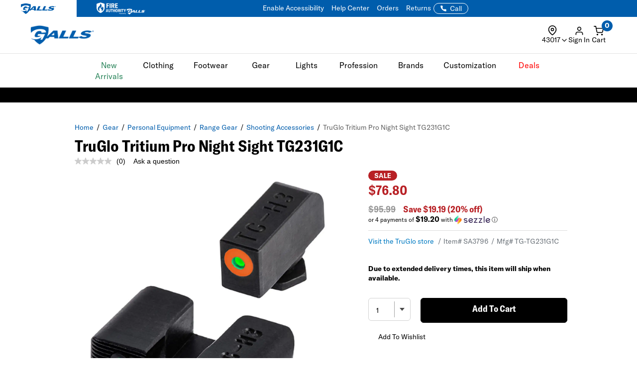

--- FILE ---
content_type: text/html; charset=ISO-8859-1
request_url: https://www.galls.com/truglo-tritium-pro-night-sight-tg231g1c
body_size: 63719
content:
<!DOCTYPE html>
<html lang="en" prefix="og: http://ogp.me/ns#">
<head>

  <meta charset="UTF-8">
  <meta name="viewport" content="width=device-width, initial-scale=1.0">
  <meta http-equiv="X-UA-Compatible" content="ie=edge">

  <link rel="icon" href="/images/favicon.ico">

<!-- 1. PRECONNECT TO ESSENTIAL THIRD-PARTY RESOURCES -->
  <link rel="preconnect" href="https://fonts.googleapis.com" crossorigin />
  <link rel="preconnect" href="https://fonts.gstatic.com" crossorigin />
  <link rel="preconnect" href="https://cdnjs.cloudflare.com" crossorigin />
  <link rel="preconnect" href="https://applepay.cdn-apple.com" crossorigin />

<!-- 2. PRELOAD CRITICAL RESOURCES -->
  <!-- Preload GT America -->
  <link rel="preload" as="font" type="font/woff2" crossorigin href="/css/assets2024/fonts/gt-america/GT-America-Standard-Bold.woff2" />
  <link rel="preload" as="font" type="font/woff2" crossorigin href="/css/assets2024/fonts/gt-america/GT-America-Standard-Bold-Italic.woff2" />
  <link rel="preload" as="font" type="font/woff2" crossorigin href="/css/assets2024/fonts/gt-america/GT-America-Standard-Light.woff2" />
  <link rel="preload" as="font" type="font/woff2" crossorigin href="/css/assets2024/fonts/gt-america/GT-America-Standard-Regular.woff2" />
  <link rel="preload" as="font" type="font/woff2" crossorigin href="/css/assets2024/fonts/gt-america/GT-America-Standard-Regular-Italic.woff2" />

  <link rel="preload" as="font" type="font/woff2" crossorigin href="/css/assets2024/fonts/gt-america/GT-America-Condensed-Bold.woff2" />

  <!-- Preloading critical stylesheets to speed up rendering -->
  <link rel="preload" href="/css/vendor.css?ts=000000020250538" as="style"/>
  <link rel="preload" href="/css/main.css?ts=000000020250538" as="style"/>
  <link rel="preload" href="/css/galls/main.css?ts=000000020250538" as="style"/>
  <link rel="preload" href="/css/galls/custom.css?ts=000000020250538" as="style"/>   
  <link rel="preload" href="/css/assets/slick.css" as="style"/>
  <link rel="preload" href="/css/assets/slick-theme.css" as="style"/>
  <link rel="preload" href="/css/assets/slider-styles.css" as="style"/>
  <link rel="preload" href="/css/sam-styles.css?v=?ts=000000020250538" as="style"/>

  <!-- Preloading critical JavaScript files to improve load time -->
  <link rel="preload" href="/js/jqueryv3.2.1.js?ts=000000020250538" as="script" />
  <link rel="preload" href="/js/owl.carousel.min.js" as="script" />
  <link rel="preload" href="/js/main.js?ts=000000020250538" as="script" />

<!-- 3. LINK TO STYLESHEETS -->
  <link type="text/css" rel="stylesheet" href="/assets/css/global.css?ts=000000020250538" />
  <link type="text/css" rel="stylesheet" href="/css/assets2024/fonts/gt-america/gt-america-fonts.css?ts=000000020250538" />
  <!-- Linking local stylesheets -->
  <link type="text/css" rel="stylesheet" href="/css/vendor.css?ts=000000020250538" />
  <link type="text/css" rel="stylesheet" href="/css/main.css?ts=000000020250538" />
  <link type="text/css" rel="stylesheet" href="/css/galls/main.css?ts=000000020250538" />
  <link type="text/css" rel="stylesheet" href="/css/galls/custom.css?ts=000000020250538" />   
  <link type="text/css" rel="stylesheet" href="/css/assets/slick.css" />
  <link type="text/css" rel="stylesheet" href="/css/assets/slick-theme.css" />
  <link type="text/css" rel="stylesheet" href="/css/assets/slider-styles.css" />
  <link type="text/css" rel="stylesheet" href="/css/sam-styles.css?v=?ts=000000020250538" />

  <!-- Varify.io code for Galls Prod-->
  <script type="021e5ff5e9abe8440dc20861-text/javascript">
    window.varify = window.varify || {};
    window.varify.iid = 1743;
  </script>
  <script src="https://app.varify.io/varify.js" type="021e5ff5e9abe8440dc20861-text/javascript"></script>

  <!-- BazaarVoice JS Snippet -->
  <script async src="https://apps.bazaarvoice.com/deployments/galls/main_site/production/en_US/bv.js" type="021e5ff5e9abe8440dc20861-text/javascript"></script>

  <!-- Bluecore JS snippet -->
  <script type="021e5ff5e9abe8440dc20861-text/javascript"> var triggermail=triggermail||[];triggermail.load=function(a){ var b=document.createElement("script");b.type="text/javascript"; b.async=!0;b.src="https://api.bluecore.com/triggermail.js/"+a+".js"; a=document.getElementsByTagName("script")[0];a.parentNode.insertBefore(b,a)}; triggermail.load("galls");window.triggermail=triggermail; </script>

  <!-- Include JavaScript Files -->
  <script type="021e5ff5e9abe8440dc20861-text/javascript" src="/js/jqueryv3.2.1.js?ts=000000020250538"></script>  

  <!-- Global JS -->
<script data-cfasync="false" src="/assets/js/global.js?v=5" type="text/javascript" charset="utf-8"></script>

<!-- Algolia Core -->
<script src="https://cdn.jsdelivr.net/npm/algoliasearch@4.24.0/dist/algoliasearch-lite.umd.js" type="021e5ff5e9abe8440dc20861-text/javascript"></script>
<script src="https://cdn.jsdelivr.net/npm/instantsearch.js@4.77.1/dist/instantsearch.production.min.js" type="021e5ff5e9abe8440dc20861-text/javascript"></script>
<script src="https://cdn.jsdelivr.net/npm/@algolia/autocomplete-js@1.18.0/dist/umd/index.production.js" crossorigin="anonymous" type="021e5ff5e9abe8440dc20861-text/javascript"></script>
<script src="https://cdn.jsdelivr.net/npm/@algolia/autocomplete-plugin-query-suggestions@1.8.0/dist/umd/index.production.js" crossorigin="anonymous" type="021e5ff5e9abe8440dc20861-text/javascript"></script>
<script src="https://cdn.jsdelivr.net/npm/@algolia/autocomplete-plugin-recent-searches@1.18.0/dist/umd/index.production.js" integrity="sha256-wuHAV2PFleGxZJP0z7SBR37XYeLwiNPkGXAW3WFf9YM=" crossorigin="anonymous" type="021e5ff5e9abe8440dc20861-text/javascript"></script>
<link rel="stylesheet" href="https://cdn.jsdelivr.net/npm/@algolia/autocomplete-theme-classic" />
<link rel="stylesheet" href="https://cdn.jsdelivr.net/npm/instantsearch.css@8.5.1/themes/satellite-min.css" integrity="sha256-woeV7a4SRDsjDc395qjBJ4+ZhDdFn8AqswN1rlTO64E=" crossorigin="anonymous">
<script type="021e5ff5e9abe8440dc20861-text/javascript" charset="utf-8" src="/assets/algolia/algolia_global.js?v=15"></script>
<script type="021e5ff5e9abe8440dc20861-text/javascript" charset="utf-8" src="/assets/algolia/algolia_search.js?v=13"></script>
<link type="text/css" rel="stylesheet" href="/assets/algolia/algolia_search.css?v=25" />
<link type="text/css" rel="stylesheet" href="/assets/algolia/plp/algolia_plp.css?v=10" />
<link type="text/css" rel="stylesheet" href="/assets/algolia/recommend/algolia_recommend.css?v=0.0.3" />

<script data-cfasync="false" src="https://sdk.optimove.net/websdk/?tenant_id=1077&tenant_token=3f77918684994b349144ad9d2bbac5be"></script>

<script data-cfasync="false" src="/css/gtsamheader_js.js?v=72" type="text/javascript" charset="utf-8"></script>

<link rel="stylesheet" href="https://cdnjs.cloudflare.com/ajax/libs/font-awesome/6.4.0/css/all.min.css" />
<link rel="preconnect" href="https://fonts.googleapis.com">
<link rel="preconnect" href="https://fonts.gstatic.com" crossorigin>
<link href="https://fonts.googleapis.com/css2?family=Nothing+You+Could+Do&display=swap" rel="stylesheet">

<link type="text/css" rel="stylesheet" href="/css/assets2024/ds-base.css?v=51" />
<link type="text/css" rel="stylesheet" href="/css/assets2024/brands/ds-galls.css?v=34" />
<link type="text/css" rel="stylesheet" href="/css/assets2024/ds-main.css?v=83" />

<script defer src="/cdnjs.cloudflare.com/ajax/libs/jquery.inputmask/5.0.8/jquery.inputmask.min.js?cf_hash=4b6fa33e2ceae104562ed4ff46367879fd75ec9f" type="021e5ff5e9abe8440dc20861-text/javascript"></script>
<script data-cfasync="false" defer src='/css/assets2024/libraries/hoverintent.min.js?v=1.0'></script>

<link rel="stylesheet" href="/assets/css/components/header-announcement-bar.css?v=0.0.3" />
<!-- header signin -->
<link rel="stylesheet" href="/assets/sign-in/signin.css?v=1.0.21" />
<script data-cfasync="false" defer src="/assets/sign-in/signin-utils.js?v=1.0.27"></script>

<!-- location tracker -->
<link rel="stylesheet"  href="/assets/location-tracker/user-location.css?v=1" />
<script data-cfasync="false" defer src="/assets/location-tracker/user-location.js?v=43"></script>
<!-- Shipping Restriction based on state -->
<script defer src="/assets/location-tracker/shipping-restriction.js?v=1.0.10" type="021e5ff5e9abe8440dc20861-text/javascript" charset="utf-8"></script>

<!--Cart page-->
<link rel="stylesheet" href="/assets/css/components/cart.css?v=0.0.1" />

<link type="text/css" rel="stylesheet" href="/css/assets2024/components/marketing-tech/bazaar-voice/bazaar-voice.css?v=9" />
<script src="/css/assets2024/components/marketing-tech/bazaar-voice/bazaar-voice.js?v=4" type="021e5ff5e9abe8440dc20861-text/javascript" charset="utf-8"></script>

<link type="text/css" rel="stylesheet" href="/css/rizeen/gtrizeenheader_css.css?v=17" />

<link type="text/css" rel="stylesheet" href="/css/gtsamheader_css.css?v=272" />
<link type="text/css" rel="stylesheet" href="/css/sam_gcu/gcu_styles.css?v=99" />

<link type="text/css" rel="stylesheet" href="/css/julie/gtjulie.css?v=45" />
<script src="/css/julie/gtjulieheader.js?v=44" type="021e5ff5e9abe8440dc20861-text/javascript" charset="utf-8"></script>

<link type="text/css" rel="stylesheet" href="/css/sam_gcu/gcu_drawer.css?v=2" />

<link type="text/css" rel="stylesheet" href="/css/blog_assets/blog.css?v=11" />
<script src="/css/blog_assets/blog.js?v=11" type="021e5ff5e9abe8440dc20861-text/javascript" charset="utf-8"></script>
<link type="text/css" rel="stylesheet" href="/css/gtsebastianheader.css?v=0.9" />
<script src="/css/gtsebastianheader.js?v=0.1" type="021e5ff5e9abe8440dc20861-text/javascript" charset="utf-8"></script>


<!--Attentive Enhanced Tag-->
<script async type="021e5ff5e9abe8440dc20861-text/javascript" src="https://zgmaq.galls.com/providers/atLabel/load" onError="var fallbackScript = document.createElement('script'); fallbackScript.src='/cdn.attn.tv/galls/dtag.js?cf_hash=f85941218e82c95d6f674079c83bb9de10e8f9fd'; document.head.appendChild(fallbackScript);"></script>



<!--BROSSAM-->
<!-- Google Tag Manager -->
<script type="021e5ff5e9abe8440dc20861-text/javascript">(function(w,d,s,l,i){w[l]=w[l]||[];w[l].push({'gtm.start':
new Date().getTime(),event:'gtm.js'});var f=d.getElementsByTagName(s)[0],
j=d.createElement(s),dl=l!='dataLayer'?'&l='+l:'';j.async=true;j.src=
'https://www.googletagmanager.com/gtm.js?id='+i+dl;f.parentNode.insertBefore(j,f);
})(window,document,'script','dataLayer','GTM-WXQDSFH');</script>
<!-- End Google Tag Manager -->
<script type="021e5ff5e9abe8440dc20861-text/javascript">
window.dataLayer = window.dataLayer || [];
window.dataLayer.push({
  event: "page_load",
  user: {
       user_id : undefined//
  }
});
</script>
<script type="021e5ff5e9abe8440dc20861-text/javascript">
  dataLayer.push({
    'sam_user_email': '',
    'sam_user_fname': '',
    'sam_user_lname': '',
    'sam_cart_items': ''
  });
</script>

 <script type="021e5ff5e9abe8440dc20861-text/javascript">
	window.cartid = '';
 </script>
  
<!-- Google GA4 -->
<!--<script defer src="/www.googletagmanager.com/gtag/js?id=G-Q3N0HKDYY5&cf_hash=b20c0242d73085a786677794c9e815a86ecb089c"></script>
<script>
          window.dataLayer = window.dataLayer || [];
          function gtag(){dataLayer.push(arguments);}
          gtag('js', new Date());

          gtag('config', 'G-Q3N0HKDYY5' );
        </script>-->
<!-- End Google GA4 -->



<!-- Google Website Optimizer Tracking Script -->
<script type="021e5ff5e9abe8440dc20861-text/javascript">
  (function(i,s,o,g,r,a,m){i['GoogleAnalyticsObject']=r;i[r]=i[r]||function(){
  (i[r].q=i[r].q||[]).push(arguments)},i[r].l=1*new Date();a=s.createElement(o),
  m=s.getElementsByTagName(o)[0];a.async=1;a.src=g;m.parentNode.insertBefore(a,m)
  })(window,document,'script','//www.google-analytics.com/analytics.js','ga');

  ga('create', 'UA-841988-1', 'auto');
  ga('require', 'displayfeatures');
  ga('send', 'pageview');

</script>
<!-- End includes for tracking scripts -->


<title>TruGlo Tritium Pro Night Sight TG231G1C | Galls</title><!-- -->
<meta name="description" content="The Trit Pro Glock Low Set Orn enhances your Glock's capabilities in low light conditions. Swiss Tritium technology provides unmatched visibility around the clock. No light exposure or batteries are required."><!-- -->
<meta name="keywords" content="TruGlo Tritium Pro Night Sight TG231G1C"><!-- -->
<link rel="canonical" href="https://www.galls.com/truglo-tritium-pro-night-sight-tg231g1c"><!-- -->

<meta property="og:locale" content="en_US" />
<meta property="og:title" content="TruGlo Tritium Pro Night Sight TG231G1C | Galls" />
<meta property="og:description" content="The Trit Pro Glock Low Set Orn enhances your Glock's capabilities in low light conditions. Swiss Tritium technology provides unmatched visibility around the clock. No light exposure or batteries are required." />
<meta property="og:url" content="https://www.galls.com/truglo-tritium-pro-night-sight-tg231g1c" />
<meta property="og:image" content="https://www.galls.com/photos/styles/SA3796_1500_1.jpg" />
<!-- End Page Specific Header Tags -->
  


<script type="021e5ff5e9abe8440dc20861-text/javascript">
try{
FS.identify('', {
  displayName: ' ',
  email: '',
  reviewsWritten_int: 14,
});
} catch(err){}
</script>

<script type="021e5ff5e9abe8440dc20861-text/javascript">(function(w,d,t,r,u){var f,n,i;w[u]=w[u]||[],f=function(){var o={ti:"4017988"};o.q=w[u],w[u]=new UET(o),w[u].push("pageLoad")},n=d.createElement(t),n.src=r,n.async=1,n.onload=n.onreadystatechange=function(){var s=this.readyState;s&&s!=="loaded"&&s!=="complete"||(f(),n.onload=n.onreadystatechange=null)},i=d.getElementsByTagName(t)[0],i.parentNode.insertBefore(n,i)})(window,document,"script","//bat.bing.com/bat.js","uetq");</script>

<!--Usability-->
<script src="/a40.usablenet.com/pt/c/galls/cookiestorestart?cf_hash=e0cb29c87fc550f7a53afc727dffd12f6051211e" async type="021e5ff5e9abe8440dc20861-text/javascript"></script>

</head>
<body class="site_Galls">     

<!--BROSSAM-->
<!-- Google Tag Manager (noscript) -->
<noscript><iframe src="https://www.googletagmanager.com/ns.html?id=GTM-WXQDSFH"
height="0" width="0" style="display:none;visibility:hidden"></iframe></noscript>
<!-- End Google Tag Manager (noscript) -->


  <!-- begin HEADER -->

  <span id="samDL_UserEmail" style="display: none;"></span>
  <span id="samDL_UserFName" style="display: none;"></span>
  <span id="samDL_UserLName" style="display: none;"></span>

  <span id="mobileHeader"><span class="fl-r"></span></span>
  <div id="samTopInfoBarDiv"></div>
  <header class="header desktop-header" id="samNewHeader">
  <input type="hidden" name="SVSCCD" value="92350001">

    <!--Header Text for Mobile Only-->
    <div class="b5-active">
    <div class="header-text" id="samNewHeader_HeaderTextDiv">
        <div class="d-flex align-items-center justify-content-between w-100" style="padding-right: 12px;">
    
          <div>
            <div class="website-tabs__container d-flex align-items-center">
              <!-- Galls -->
              <a href="https://www.galls.com" target="_blank" rel="noopener noreferrer" aria-label="Galls (opens in a new tab)"
                class="website-tabs__link d-block h-100">
                <img src="https://www.galls.com/images/logos/logo-tran.png" class="header__logo-image-galls" alt="Galls">
              </a>
              <!-- Fire Authority -->
              <a href="https://fireauthority.com/" class="website-tabs__link d-block h-100" target="_blank">
                <img class="header__logo-image-fire"
                  src="/photos/gar/images/logos/fire-authority-power-by-white.png"
                  alt="Fire Authority" title="Fire Authority">
              </a>
          </div>
    
          </div>
          <div>
            <a id="samEnableAccessibilityMobile" href="#" class="UsableNetAssistive text-nowrap" onclick="if (!window.__cfRLUnblockHandlers) return false; return enableUsableNetAssistive()" data-cf-modified-021e5ff5e9abe8440dc20861-="">Enable Accessibility</a>
          </div>
        </div>
      </div>
    </div>

    <!--Top Navigation-->
    <nav class="samTopNavBar">
      <span style="display: none;" id="samSRCEMSG"><a href="clothing?newarrivals=true">Shop our latest gear</a></span>  
      <div class="container b5-active" style="padding-left: 0;">
        <div class="d-flex justify-content-between align-items-center">
        <!--RIGHT-->
        <div id="samNavBarRight">
          <a tabindex="1" id="samEnableAccessibility" href="#" class="UsableNetAssistive" onclick="if (!window.__cfRLUnblockHandlers) return false; return enableUsableNetAssistive()" data-cf-modified-021e5ff5e9abe8440dc20861-="">Enable Accessibility</a>
          <a tabindex="2" href="https://www.galls.com/order-status">Orders</a>
          <a tabindex="3" href="https://www.galls.com/pages/returns-center">Returns</a>
          <a tabindex="4" href="https://www.galls.com/pages/help-center">Help Center</a>
          <a tabindex="5" href="https://www.galls.com/pages/stores">Find a Store</a>
          <a tabindex="6" href="https://www.galls.com/pages/resource-center">Agencies</a>
          <a tabindex="7" href="tel:844.464.2557"><img src="/images/icons/feathericons_white/phone.svg" id="samSVGImgPhone"></a>

          <!--New Header-->
          <a tabindex="8" href="tel:844.464.2557" class="samSVGImagePhone_White" style="display: none;">
            <svg class="samFeatherIcon">
              <use href="/images/icons/feather-sprite.svg#phone" />
            </svg>
            <span>Call</span>
          </a>
          <!--end-->

        </div>
        <!--LEFT- Tabs to Fire Authority -->
        <div class="b5-active">
          <div class="website-tabs__container d-flex align-items-center">
            <!-- Galls -->
            <a href="https://www.galls.com" target="_blank" rel="noopener noreferrer" aria-label="Galls (opens in a new tab)" class="website-tabs__link d-block h-100">
                <img src="https://www.galls.com/images/logos/logo-tran.png" class="header__logo-image-galls" alt="Galls">
            </a>
            <!-- Fire Authority -->
            <a href="https://fireauthority.com/" class="website-tabs__link d-block h-100" target="_blank">
                <img class="header__logo-image-fire" src="/photos/gar/images/logos/fire-authority-power-by-white.png" alt="Fire Authority" title="Fire Authority">
            </a>
            </div>
          </div>
        </div>

      </div>
    </nav>  
   
    <!--Header Top-->
    <div class="header-top" id="samNewHeader_HeaderTopDiv">
      <div class="samHeaderTop_Container container">
        <div class="row samHeaderTop_New" id="samHeaderTop">

          <!--Flex Grid col-xs-12 -->
          <div class="col-xs-12 samHeaderTop_Wrapper">

            <!--Mobile Menu-->
            <div class="samHeaderTop_MobileMenu">
              <span class="icon menu" id="mobile-menu"></span>
            </div>

            <!--Logo-->
            <div class="samHeaderTop_Logo">
              <a href="https://www.galls.com/" class="header-logo" title="">
                <img src="https://www.galls.com/images/logo-w.png" alt="Galls" id="samGallsLogoABTest">
                <img src="https://www.galls.com/images/logos/logo-tran.png" alt="Galls" id="newHeaderLogo" style="display: none;"> <!--New Header-->
              </a>
            </div>

            <!--Search-->
            <div class="search__autofill search__autofill--desktop samHeaderTop_Search" id="headerSearchAutofill">
              <form action="." onsubmit="if (!window.__cfRLUnblockHandlers) return false; getLookAheadL('F');return false;" style="display:" data-cf-modified-021e5ff5e9abe8440dc20861-=""> 
                <a href="javascript:void(0)" onclick="if (!window.__cfRLUnblockHandlers) return false; getLookAheadL('F')" class="SearchLink" data-cf-modified-021e5ff5e9abe8440dc20861-=""></a>
                <input type="text" class="autofill__input autofill__input--desktop" id="header-search" name="header-search" placeholder="Search" autocomplete="off" onfocus="if (!window.__cfRLUnblockHandlers) return false; resetLookAhead();" onkeyup="if (!window.__cfRLUnblockHandlers) return false; getLookAhead(event,'F');" data-cf-modified-021e5ff5e9abe8440dc20861-="" />
                <div class="autofill__popup suggestDropDownF" style="display:none">
                  <div class="autofill__header">
                    Search for &ldquo;<span class="autofill__search-for"></span>&rdquo;
                  </div>
                  <div class="autofill__body suggestDropDownF" id="suggestDropDownF">
                  <!--Suggestions(Full) Ajax Populated-->
                  </div>                
                </div>
              
                <div class="search__autofill--mask"></div>
              </form>
            </div>  

            <!--Search (Algolia)-->
            <div class="al_Search al_Search_TopNav b5-active" id="al_Search_TopNav" style="display: none;">
              
              <!--Searchbox-->
              <div id="al_Search_Autocomplete">
                <!--Close Button-->
                <span id="al_Search_TopNav_CloseBtn" style="display: none;">
                  <svg class="samFeatherIcon">
                    <use href="/images/icons/feather-sprite.svg#x" />
                  </svg>
                </span>
              </div>

              <!--Result Wrapper-->
              <form id="al_SA_Wrapper_Form"> 
                <div class="al_SA_Wrapper" style="display: none;">
                  <div class="container">
                    <div class="row">
                      <div class="col-xs-12 col-md-2 al_SA_Left">
                        <!--No Results-->
                        <div class="al_SA_No_Results_Wrapper" style="display: none;">
                          <div class="al_SA_Heading al_SA_Heading_NoResults h6">No Results Found</div>
                          <div id="al_SA_NoResults"></div>
                        </div>
  
                        <!--Suggestions-->
                        <div class="al_SA_Suggestions_Wrapper" style="display: none;">
                          <div class="al_SA_Heading al_SA_Heading_Suggestions h6">Suggestions</div>
                          <div id="al_SA_Suggestions"></div>
                        </div>
                        
                        <!--Recents-->
                        <div class="al_SA_Recents_Wrapper" style="display: none;">
                          <div class="al_SA_Heading al_SA_Heading_Recents h6">Recent Searches</div>
                          <div id="al_SA_Recents"></div>
                        </div>
                      </div>
                      <div class="col-xs-12 col-md-10 al_SA_Right">
                        <div class="al_SA_Heading al_SA_Heading_Hits h6">Top Results</div>
                        <div id="al_SA_ViewAll" style="display: none;"></div>
                        <div class="hit-container" id="al_SA_Hits"></div>
                      </div>
                      <div class="col-xs-12 al_SA_Trending_Wrapper al_SA_FW" style="display: none;">
                        <div class="al_SA_Heading al_SA_Heading_Trending h6">Trending Searches</div>
                        <div id="al_SA_Trending"></div>
                      </div>
                    </div>
                  </div>
                </div>
              </form>
              <div class="search__autofill--mask"></div> <!--Overlay-->
            </div> 
            <!--END--> 

            <!-- Location Tracker -->
            <div class="location-tracker-container-desktop b5-active" data-target="locationTrackerTrigger" role="region" aria-label="Location tracker">
              <div class="position-relative">
                <div class="d-flex flex-column align-items-center" role="button" tabindex="0" aria-haspopup="dialog" aria-expanded="false" aria-controls="locationTrackerPopup">
                  <svg class="feather-icon" style="width: 20px;height: 20px;margin-right: 12px;" aria-hidden="true">
                    <use href="/images/icons/feather-sprite.svg#map-pin"></use>
                  </svg>
                  <!-- Zip code -->
                  <div class="location-tracker-display d-flex align-items-center justify-content-end">
                    <span class="location-tracker-text rajdhani fs-14 text-nowrap" data-target="locationTrackerText">Set My Zip</span>
                    <svg class="feather-icon" style="width: 16px;height: 16px;" aria-hidden="true">
                      <use href="/images/icons/feather-sprite.svg#chevron-down"></use>
                    </svg>
                  </div>
                </div>

                <!-- Zip code Input -->
                <div class="location-tracker-popup position-absolute p-12 rounded-md shadow bg-light border" data-target="locationTrackerPopup" id="locationTrackerPopup" role="dialog" aria-modal="true" aria-labelledby="locationTrackerHeading" style="display: none;">
                  <div class="d-flex flex-column gap-12">
                    <!-- Title -->
                    <div class="d-flex justify-content-between gap-6">
                      <div class="d-flex flex-column">
                        <span id="locationTrackerHeading" class="fs-6 fw-bold text-normal roboto">My location</span>
                        <p class="location-tracker-state-message roboto text-muted" data-target="locationTrackerLocationMsg" id="locationTrackerHelp">Enter a zip to set your location</p>
                      </div>
                      <div class="location-tracker-close pointer" data-target="locationTrackerClosePopup" role="button" tabindex="0" aria-label="Close location tracker">
                        <svg class="feather-icon" style="width: 20px;height: 20px;" aria-hidden="true">
                          <use href="/images/icons/feather-sprite.svg#x"></use>
                        </svg>
                      </div>
                    </div>

                    <!-- Input -->
                    <div>
                      <div class="location-tracker-input-container d-flex rounded overflow-hidden align-items-center">
                        <div class="position-relative w-100">
                          <input type="text" class="form-control border-0 shadow-none w-100" placeholder="Enter zip code" aria-label="Enter zip code">
                          <div class="location-tracker-err-icon position-absolute" style="display:none" data-target="locationTrackerErrorIcon">
                            <svg class="feather-icon" style="width: 20px; height: 18px;" aria-hidden="true">
                              <use href="/images/icons/feather-sprite.svg#alert-triangle"></use>
                            </svg>
                          </div>
                        </div>
                        <button class="btn btn-tertiary" aria-label="Save zip code">
                          <p class="fs-6 text-capitalize fw-regular">Save</p>
                        </button>
                      </div>
                      <p class="location-tracker-error-message roboto pt-2" style="visibility: hidden;" data-target="locationTrackerErrorMsg" aria-live="polite"></p>
                    </div>
                    <!-- Keyword Pages -->
                    <div class="location-tracker-keyword-pages" data-target="locationTrackerKeywordPages" style="display: none;">
                      <div class="d-flex flex-column"><!-- AJAX --></div>
              </div>
            </div>

                </div>

                    </div>
                  </div>

            <!-- Sign In / Account -->
            <div class="header-sign-in__container b5-active" data-target="headerSignInContainer" data-user-email="" data-user-fname="" data-user-lname="">
              <!-- Sign In/Account Div -->
              <span class="hidden" id="loggedIn"></span>  <!--USE THIS TO CHECK LOGIN STATUS-->
              <span data-user-gcu class="d-none"></span> <!--USE THIS TO CHECK GCU EXISTENCE -->

              <div class="position-relative">
              <!--SignIn Icon Div-->
                <div class="dropdown-toggle pointer" aria-expanded="false" aria-haspopup="true" title="Sign In" tabindex="0" data-header-signin="signinButton" >
  
                  <div class="d-flex flex-column align-items-center">
                    <svg class="feather-icon" style="width: 20px; height: 20px;">
                      <use href="/images/icons/feather-sprite.svg#user"></use>
                  </svg>
                    <div class="header-sign-in__icon-text fs-14 text-nowrap" data-header-signin="signinText">Sign In</div>
                </div>
              </div>
    
              </div>
            </div>


            <!--Search Icon PDP Only-->
            <div class="samHeaderTop_SearchIconPDP" style="display: none;">
              <a href="#" id="mobileSearchIcon"><span class="icon search"></span></a>
            </div>
              
            

            <!--Cart Div-->
            <div class="samHeaderTop_Cart">
              <a onclick="if (!window.__cfRLUnblockHandlers) return false; samCD_ShowCD()" class="samCD_ABTest_CDVersion" data-cf-modified-021e5ff5e9abe8440dc20861-="">
                <img src="/images/icons/feathericons_white/shopping-cart.svg" id="samSVGImgCart">
                <span class="cart--total">0</span>
              </a>

              <!--Mobile Right-aligned Icons-->
              <div class="b5-active">
                <div class="d-flex gap-12">
                  <!-- Mobile Sign In icon -->                
                  <div class="d-lg-none mobile-signin-icon">
                    <div class="position-relative">
                      <!--SignIn Icon Div-->
                      <div class="dropdown-toggle pointer" aria-expanded="false" aria-haspopup="true" title="Sign In" tabindex="0" data-header-signin="signinButton">
                    
                        <div class="d-flex flex-column align-items-center">
                          <svg class="feather-icon" style="width: 20px; height: 20px;">
                        <use href="/images/icons/feather-sprite.svg#user"></use>
                      </svg>
                        </div>
                      </div>
                    
                    </div>
                  </div>

                  <!-- Mobile cart icon -->
                  <div onclick="if (!window.__cfRLUnblockHandlers) return false; samCD_ShowCD()" class="samGlob_DP_Flex cart-wrapper b5-active" style="display: none;" data-cf-modified-021e5ff5e9abe8440dc20861-="">
                    <svg class="samFeatherIcon">
                      <use href="/images/icons/feather-sprite.svg#shopping-cart" />
                    </svg>
                    <span class="cart--total">0</span>
                    <div>Cart</div>
                  </div>

                </div>
              </div>
              <!--end-->

            </div>
              
          </div>

        </div>
      </div>
    </div>

    <!--Searchbox for Mobile Only-->
    <div class="search__preview" id="mobilesearchDiv" >
      <a href="#" id="mobileSearchButton" class="search__preview--link" ></a>
      <form id="" name="" method="get" action="" >                
        <input type="text" class="search__preview--input" placeholder="Search..." autocomplete="off" id="header-search-mobile" />
        <a href="#"  class="search__preview--icon">GO</a>
      </form>
    </div>
    
       
    <style>.topMenuLinks{color:inherit;} .topMenuLinks:hover{color:inherit;}</style>
    <div class="header-nav">
      <div class="container">
        <div class="row">
          <div class="col-sm-12">
            <ul class="main-nav" id="navigation">
<li id="F000000000000196" class="menuf" data-href="div000000000000196" onmouseover="if (!window.__cfRLUnblockHandlers) return false; getMenu('000000000000196');" onfocus="if (!window.__cfRLUnblockHandlers) return false; getMenu('000000000000196');" data-cf-modified-021e5ff5e9abe8440dc20861-=""><span style='color: #29845A'>New Arrivals</span></li>
<li id="F000000000000152" class="menuf" data-href="div000000000000152" onmouseover="if (!window.__cfRLUnblockHandlers) return false; getMenu('000000000000152');" onfocus="if (!window.__cfRLUnblockHandlers) return false; getMenu('000000000000152');" data-cf-modified-021e5ff5e9abe8440dc20861-="">Clothing</li>
<li id="F000000000000153" class="menuf" data-href="div000000000000153" onmouseover="if (!window.__cfRLUnblockHandlers) return false; getMenu('000000000000153');" onfocus="if (!window.__cfRLUnblockHandlers) return false; getMenu('000000000000153');" data-cf-modified-021e5ff5e9abe8440dc20861-="">Footwear</li>
<li id="F000000000000138" class="menuf" data-href="div000000000000138" onmouseover="if (!window.__cfRLUnblockHandlers) return false; getMenu('000000000000138');" onfocus="if (!window.__cfRLUnblockHandlers) return false; getMenu('000000000000138');" data-cf-modified-021e5ff5e9abe8440dc20861-="">Gear</li>
<li id="F000000000000176" class="menuf" data-href="div000000000000176" onmouseover="if (!window.__cfRLUnblockHandlers) return false; getMenu('000000000000176');" onfocus="if (!window.__cfRLUnblockHandlers) return false; getMenu('000000000000176');" data-cf-modified-021e5ff5e9abe8440dc20861-="">Lights</li>
<li id="F000000000000137" class="menuf" data-href="div000000000000137" onmouseover="if (!window.__cfRLUnblockHandlers) return false; getMenu('000000000000137');" onfocus="if (!window.__cfRLUnblockHandlers) return false; getMenu('000000000000137');" data-cf-modified-021e5ff5e9abe8440dc20861-="">Profession</li>
<li id="F000000000000140" class="menuf" data-href="div000000000000140" onmouseover="if (!window.__cfRLUnblockHandlers) return false; getMenu('000000000000140');" onfocus="if (!window.__cfRLUnblockHandlers) return false; getMenu('000000000000140');" data-cf-modified-021e5ff5e9abe8440dc20861-="">Brands</li>
<li id="F000000000000194" class="menuf" data-href="div000000000000194" onmouseover="if (!window.__cfRLUnblockHandlers) return false; getMenu('000000000000194');" onfocus="if (!window.__cfRLUnblockHandlers) return false; getMenu('000000000000194');" data-cf-modified-021e5ff5e9abe8440dc20861-="">Customization</li>
<li id="F000000000000142" class="menuf" data-href="div000000000000142" onmouseover="if (!window.__cfRLUnblockHandlers) return false; getMenu('000000000000142');" onfocus="if (!window.__cfRLUnblockHandlers) return false; getMenu('000000000000142');" data-cf-modified-021e5ff5e9abe8440dc20861-=""><span id='deal--nav' style='color: red'>Deals</span></li>
            </ul>
          </div>
        </div>
         <div class="sub-nav" id="navigation-dropdown">
 <div class="container sub-nav-category" id="div000000000000196"></div>
 <div class="container sub-nav-category" id="div000000000000152"></div>
 <div class="container sub-nav-category" id="div000000000000153"></div>
 <div class="container sub-nav-category" id="div000000000000138"></div>
 <div class="container sub-nav-category" id="div000000000000176"></div>
 <div class="container sub-nav-category" id="div000000000000137"></div>
 <div class="container sub-nav-category" id="div000000000000140"></div>
 <div class="container sub-nav-category" id="div000000000000194"></div>
 <div class="container sub-nav-category" id="div000000000000142"></div>
        </div>
      </div>
    </div>
<!--Full Menu-->

    <!--New Header-->
    <div id="samFW_PromoBanner" style="display: none;">
      <div id="samPromoBanner" class="samGlob_DP_Flex b5-active"></div>
    </div>
    <!--END-->
  
  </header>  
  


  <!--Mobile Search Popup-->
  <div class="search__autofill search__autofill--mobile" id="mobileSearchAutofill">
    <form id="mobilesearch" name="mobilesearch" method="get" action="/CGBCMENU" onsubmit="if (!window.__cfRLUnblockHandlers) return false; getLookAheadL('M');return false;" style="display:" data-cf-modified-021e5ff5e9abe8440dc20861-="">
      <div class="autofill__mobile-header">
      
        
          <input type="hidden" name="SIACTN" value="SEARCH">                 
          <input type="text" class="autofill__input autofill__input--mobile" autocomplete="off" id="mobile-header-search" name="header-search" placeholder="Search..." autocomplete="off" onfocus="if (!window.__cfRLUnblockHandlers) return false; resetLookAhead();" onkeyup="if (!window.__cfRLUnblockHandlers) return false; getLookAhead(event,'M');" data-cf-modified-021e5ff5e9abe8440dc20861-="" />
        
        <svg class="icon close--black autofill__mobile--close" id="closeMobileSearch"><use xlink:href="https://www.galls.com/images/sprite.svg#close--black"></use></svg>
        <a href="javascript:void(0)" onclick="if (!window.__cfRLUnblockHandlers) return false; getLookAheadL('M')" class="SearchLinkM2" data-cf-modified-021e5ff5e9abe8440dc20861-="">GO</a>
      </div>
    </form>
    
    <div class="autofill__popup suggestDropDownM" style="display:none" >
        <div class="autofill__header">
          Search for &ldquo;<span class="autofill__search-for"></span>&rdquo;
        </div>
        <div class="autofill__body" id="suggestDropDownM">
        <!--Mobile Suggestion Ajax-->
        </div>
    </div>
  </div>


  <!--Mobile Navigation-->
  <div class="mobile-nav sidebar" id="mobile-sidebar">
    <div class="inner">
      <div class="header">
        <ul class="micon-nav">

          <li>
            <a href="https://www.galls.com/order-status">
              <svg class="samFeatherIcon samFeatherIcon_Nav_Orders">
                <use href="/images/icons/feather-sprite.svg#package" />
              </svg>
              <div>Orders</div>
            </a>
          </li>

          <li>
            <a href="https://www.galls.com/pages/returns-center">
              <svg class="samFeatherIcon samFeatherIcon_Nav_Returns">
                <use href="/images/icons/feather-sprite.svg#rotate-cw" />
              </svg>
              <div>Returns</div>
            </a>
          </li>

          <li>
            <a href="/pages/help-center">
              <svg class="samFeatherIcon samFeatherIcon_SmartPhone_Mobile">
                <use href="/images/icons/feather-sprite.svg#help-circle" />
              </svg>
              <div>Help</div>
            </a>
          </li>

          <li>
            <!-- Location Tracker -->
            <div class="location-tracker-container-mobile b5-active" data-target="locationTrackerTrigger" role="region" aria-label="Location tracker">
              <div class="position-relative">
                <div class="d-flex flex-column align-items-center gap-6"
                    role="button"
                    tabindex="0"
                    aria-haspopup="dialog"
                    aria-expanded="false"
                    aria-controls="locationTrackerPopupMobile"
                    aria-label="Open location tracker popup">
                  <svg class="feather-icon" style="width: 26px; height: 26px;" aria-hidden="true">
                    <use href="/images/icons/feather-sprite.svg#map-pin"></use>
                  </svg>
                  <!-- Zip code -->
                  <div class="location-tracker-display location-tracker-text-mobile d-flex align-items-center justify-content-end">
                    <span class="location-tracker-text rajdhani text-nowrap" data-target="locationTrackerText">Set My Zip</span>
                    <svg class="feather-icon" style="width: 16px;height: 16px;" aria-hidden="true">
                      <use href="/images/icons/feather-sprite.svg#chevron-down"></use>
                    </svg>
                  </div>
                </div>

                <!-- Zip code Input -->
                <div class="location-tracker-popup location-tracker-popup-mobile position-absolute p-20 rounded-md shadow bg-light text-dark text-start border"
                    data-target="locationTrackerPopup"
                    id="locationTrackerPopupMobile"
                    role="dialog"
                    aria-modal="true"
                    aria-labelledby="locationTrackerMobileHeading"
                    style="display: none;">
                  <div class="d-flex flex-column gap-12">
                    <!-- Title -->
                    <div class="d-flex justify-content-between gap-6">
                      <div class="d-flex align-items-center gap-6">
                        <div class="d-flex flex-column">
                          <span id="locationTrackerMobileHeading" class="fs-6 fw-bold text-normal roboto">My location</span>
                          <p class="location-tracker-state-message text-muted roboto"
                            data-target="locationTrackerLocationMsg"
                            id="locationTrackerMobileHelp">
                            Enter a zip to set your location
                          </p>
                        </div>
                      </div>
                      <div class="location-tracker-close pointer"
                          data-target="locationTrackerClosePopup"
                          role="button"
                          tabindex="0"
                          aria-label="Close location tracker popup">
                        <svg class="feather-icon" style="width: 20px;height: 20px;" aria-hidden="true">
                          <use href="/images/icons/feather-sprite.svg#x"></use>
                        </svg>
                      </div>
                    </div>
                  
                    <!-- Input -->
                    <div>
                      <div class="location-tracker-input-container d-flex rounded overflow-hidden align-items-center">
                        <div class="position-relative w-100">
                          <input type="text"
                                class="form-control border-0 shadow-none w-100"
                                placeholder="Enter your ZIP"
                                aria-label="Enter your zip code"
                                aria-describedby="locationTrackerMobileHelp">
                          <div class="location-tracker-err-icon position-absolute"
                              style="display:none"
                              data-target="locationTrackerErrorIcon">
                            <svg class="feather-icon" style="width: 20px; height: 18px;" aria-hidden="true">
                              <use href="/images/icons/feather-sprite.svg#alert-triangle"></use>
                            </svg>
                          </div>
                        </div>
                        <button class="btn btn-tertiary" aria-label="Save entered zip code">
                          <p class="fs-6 text-capitalize fw-regular">Save</p>
                        </button>
                      </div>
                      <p class="location-tracker-error-message roboto pt-2"
                        style="visibility: hidden;"
                        data-target="locationTrackerErrorMsg"
                        aria-live="assertive">
                      </p>
                    </div>

                    <!-- Keyword Pages -->
                    <div data-target="locationTrackerKeywordPages" style="display: none;">
                      <div class="d-flex flex-column"><!-- AJAX --></div>
                  </div>
                  </div>

                </div>
              </div>
            </div>
          </li>

        </ul>
      </div>
      <ul class="subnav">
                <li>
          <a href="#000000000000150L2" class="subnav__l1 collapsed" role="button" data-toggle="collapse" aria-expanded="false" aria-controls="000000000000150L2">Clothing</a>
          <ul class="collapse subnav__l2" id="000000000000150L2">
        <li class="leaf">
            <a class="waitlink" href="javascript:void(0)" href1="/clothing" >View All</a>
</li>         <li>
            <a class="subnav__l2--header" href="javascript:void(0)">Professions</a>
            <ul class="subnav__l3">
            <li class="subnav__l3--header">Professions</li>
        <li class="leaf">
            <a  href="javascript:void(0)" href1="/law-enforcement"  class="waitlink">Law Enforcement</a>
</li>        <li class="leaf">
            <a  href="javascript:void(0)" href1="/security-uniform-gear"  class="waitlink">Security</a>
</li>        <li class="leaf">
            <a  href="javascript:void(0)" href1="/ems-medical-uniform-gear"  class="waitlink">EMS & Medical</a>
</li>        <li class="leaf">
            <a  href="javascript:void(0)" href1="/fire-rescue"  class="waitlink">Fire & Rescue</a>
</li>        <li class="leaf">
            <a  href="javascript:void(0)" href1="military-uniform-gear"  class="waitlink">Military</a>
</li>        <li class="leaf">
            <a  href="javascript:void(0)" href1="/corrections-uniform-gear"  class="waitlink">Corrections</a>
</li></ul></li>         <li>
            <a class="subnav__l2--header" href="javascript:void(0)">Accessories</a>
            <ul class="subnav__l3">
            <li class="subnav__l3--header">Accessories</li>
        <li class="leaf">
            <a  href="javascript:void(0)" href1="/apparel-accessories"  class="waitlink">View All Accessories</a>
</li>        <li class="leaf">
            <a  href="javascript:void(0)" href1="/belts"  class="waitlink">Belts</a>
</li>        <li class="leaf">
            <a  href="javascript:void(0)" href1="/sleeves"  class="waitlink">Compression Sleeves</a>
</li>        <li class="leaf">
            <a  href="javascript:void(0)" href1="/gloves"  class="waitlink">Gloves</a>
</li>        <li class="leaf">
            <a  href="javascript:void(0)" href1="/headwear"  class="waitlink">Headwear</a>
</li>        <li class="leaf">
            <a  href="javascript:void(0)" href1="/performance-apparel"  class="waitlink">Performance (PT) Apparel</a>
</li>        <li class="leaf">
            <a  href="javascript:void(0)" href1="/rings"  class="waitlink">Rings</a>
</li>        <li class="leaf">
            <a  href="javascript:void(0)" href1="/sunglasses"  class="waitlink">Sunglasses</a>
</li>        <li class="leaf">
            <a  href="javascript:void(0)" href1="/undergarments"  class="waitlink">Undergarments</a>
</li>        <li class="leaf">
            <a  href="javascript:void(0)" href1="/watches"  class="waitlink">Watches</a>
</li></ul></li>         <li>
            <a class="subnav__l2--header" href="javascript:void(0)">Badges / Insignia</a>
            <ul class="subnav__l3">
            <li class="subnav__l3--header">Badges / Insignia</li>
        <li class="leaf">
            <a  href="javascript:void(0)" href1="/badges-insignia-customization"  class="waitlink">View All Badges | Insignia</a>
</li>        <li class="leaf">
            <a  href="javascript:void(0)" href1="/badge-wallets-cases"  class="waitlink">Badge Holders | Wallets</a>
</li>        <li class="leaf">
            <a  href="javascript:void(0)" href1="/pages/custombadges"  class="waitlink">Build a Custom Badge</a>
</li>        <li class="leaf">
            <a  href="javascript:void(0)" href1="/emblems-patches"  class="waitlink">Emblems | Patches</a>
</li></ul></li>         <li>
            <a class="subnav__l2--header" href="javascript:void(0)">Outerwear</a>
            <ul class="subnav__l3">
            <li class="subnav__l3--header">Outerwear</li>
        <li class="leaf">
            <a  href="javascript:void(0)" href1="/outerwear"  class="waitlink">View All Outerwear</a>
</li>        <li class="leaf">
            <a  href="javascript:void(0)" href1="/bike-patrol-jackets"  class="waitlink">Bike Patrol Jackets</a>
</li>        <li class="leaf">
            <a  href="javascript:void(0)" href1="/high-visibility-outerwear"  class="waitlink">High Visibility Outerwear</a>
</li>        <li class="leaf">
            <a  href="javascript:void(0)" href1="/hoodies"  class="waitlink">Hoodies</a>
</li>        <li class="leaf">
            <a  href="javascript:void(0)" href1="/jackets"  class="waitlink">Jackets</a>
</li>        <li class="leaf">
            <a  href="javascript:void(0)" href1="/jumpsuits"  class="waitlink">Jumpsuits</a>
</li>        <li class="leaf">
            <a  href="javascript:void(0)" href1="/parkas"  class="waitlink">Parkas</a>
</li>        <li class="leaf">
            <a  href="javascript:void(0)" href1="/pullovers"  class="waitlink">Pullovers | 1/4 Zips</a>
</li>        <li class="leaf">
            <a  href="javascript:void(0)" href1="/rainwear"  class="waitlink">Rainwear</a>
</li>        <li class="leaf">
            <a  href="javascript:void(0)" href1="/sweaters"  class="waitlink">Sweaters</a>
</li>        <li class="leaf">
            <a  href="javascript:void(0)" href1="/vests"  class="waitlink">Vests</a>
</li></ul></li>         <li>
            <a class="subnav__l2--header" href="javascript:void(0)">Pants</a>
            <ul class="subnav__l3">
            <li class="subnav__l3--header">Pants</li>
        <li class="leaf">
            <a  href="javascript:void(0)" href1="/pants"  class="waitlink">View All Pants</a>
</li>        <li class="leaf">
            <a  href="javascript:void(0)" href1="/base-layer-pants"  class="waitlink">Base Layer Pants</a>
</li>        <li class="leaf">
            <a  href="javascript:void(0)" href1="/bike-patrol-pants"  class="waitlink">Bike Patrol Pants</a>
</li>        <li class="leaf">
            <a  href="javascript:void(0)" href1="/combat-pants"  class="waitlink">Combat Pants</a>
</li>        <li class="leaf">
            <a  href="javascript:void(0)" href1="/ems-pants"  class="waitlink">EMS Pants</a>
</li>        <li class="leaf">
            <a  href="javascript:void(0)" href1="/fr-pants"  class="waitlink">Fire Resistant Pants</a>
</li>        <li class="leaf">
            <a  href="javascript:void(0)" href1="/shorts"  class="waitlink">Shorts</a>
</li>        <li class="leaf">
            <a  href="javascript:void(0)" href1="/tactical-jeans"  class="waitlink">Tactical Jeans</a>
</li>        <li class="leaf">
            <a  href="javascript:void(0)" href1="/tactical-pants"  class="waitlink">Tactical Pants</a>
</li>        <li class="leaf">
            <a  href="javascript:void(0)" href1="/uniform-pants"  class="waitlink">Uniform Pants</a>
</li></ul></li>         <li>
            <a class="subnav__l2--header" href="javascript:void(0)">Shirts</a>
            <ul class="subnav__l3">
            <li class="subnav__l3--header">Shirts</li>
        <li class="leaf">
            <a  href="javascript:void(0)" href1="/shirts"  class="waitlink">View All Shirts</a>
</li>        <li class="leaf">
            <a  href="javascript:void(0)" href1="/base-layer-shirts"  class="waitlink">Base Layer Shirts</a>
</li>        <li class="leaf">
            <a  href="javascript:void(0)" href1="/bike-patrol-shirts"  class="waitlink">Bike Patrol Shirts</a>
</li>        <li class="leaf">
            <a  href="javascript:void(0)" href1="/combat-shirts"  class="waitlink">Combat Shirts</a>
</li>        <li class="leaf">
            <a  href="javascript:void(0)" href1="/concealed-carry-shirts"  class="waitlink">Concealed Carry Shirts</a>
</li>        <li class="leaf">
            <a  href="javascript:void(0)" href1="/fr-shirts"  class="waitlink">Fire Resistant Shirts</a>
</li>        <li class="leaf">
            <a  href="javascript:void(0)" href1="/graphic-tees"  class="waitlink">Graphic Tees</a>
</li>        <li class="leaf">
            <a  href="javascript:void(0)" href1="/job-shirts"  class="waitlink">Job Shirts</a>
</li>        <li class="leaf">
            <a  href="javascript:void(0)" href1="/polos"  class="waitlink">Polos</a>
</li>        <li class="leaf">
            <a  href="javascript:void(0)" href1="/uniform-shirts"  class="waitlink">Uniform Shirts</a>
</li></ul></li>         <li>
            <a class="subnav__l2--header" href="javascript:void(0)">Tactical Clothing</a>
            <ul class="subnav__l3">
            <li class="subnav__l3--header">Tactical Clothing</li>
        <li class="leaf">
            <a  href="javascript:void(0)" href1="/tactical-shirts"  class="waitlink">Tactical Shirts</a>
</li>        <li class="leaf">
            <a  href="javascript:void(0)" href1="/tactical-polos"  class="waitlink">Tactical Polos</a>
</li>        <li class="leaf">
            <a  href="javascript:void(0)" href1="/tactical-pants"  class="waitlink">Tactical Pants</a>
</li>        <li class="leaf">
            <a  href="javascript:void(0)" href1="/pullovers"  class="waitlink">Tactical Pullovers</a>
</li>        <li class="leaf">
            <a  href="javascript:void(0)" href1="/tactical-boots"  class="waitlink">Tactical Boots</a>
</li></ul></li>        <li class="leaf">
            <a class="waitlink" href="javascript:void(0)" href1="/clothing?sort=newest" >NEW ARRIVALS</a>
</li></ul></li>        <li>
          <a href="#000000000000197L2" class="subnav__l1 collapsed" role="button" data-toggle="collapse" aria-expanded="false" aria-controls="000000000000197L2"><span style='color: #29845A'>New Arrivals</span></a>
          <ul class="collapse subnav__l2" id="000000000000197L2">
        <li class="leaf">
            <a class="waitlink" href="javascript:void(0)" href1="/clothing?newarrivals=true" >Clothing</a>
</li>        <li class="leaf">
            <a class="waitlink" href="javascript:void(0)" href1="/footwear?newarrivals=true" >Footwear</a>
</li>        <li class="leaf">
            <a class="waitlink" href="javascript:void(0)" href1="/equipment?newarrivals=true" >Gear</a>
</li>        <li class="leaf">
            <a class="waitlink" href="javascript:void(0)" href1="/flashlights?newarrivals=true" >Lights</a>
</li></ul></li>        <li>
          <a href="#000000000000151L2" class="subnav__l1 collapsed" role="button" data-toggle="collapse" aria-expanded="false" aria-controls="000000000000151L2">Footwear</a>
          <ul class="collapse subnav__l2" id="000000000000151L2">
        <li class="leaf">
            <a class="waitlink" href="javascript:void(0)" href1="/footwear" >View All</a>
</li>         <li>
            <a class="subnav__l2--header" href="javascript:void(0)">Boots</a>
            <ul class="subnav__l3">
            <li class="subnav__l3--header">Boots</li>
        <li class="leaf">
            <a  href="javascript:void(0)" href1="/boots"  class="waitlink">View All Boots</a>
</li>        <li class="leaf">
            <a  href="javascript:void(0)" href1="/ar670-1-compliant-boots"  class="waitlink">AR670-1 Compliant Boots</a>
</li>        <li class="leaf">
            <a  href="javascript:void(0)" href1="/athletic-training-footwear"  class="waitlink">Athletic | Training Boots</a>
</li>        <li class="leaf">
            <a  href="javascript:void(0)" href1="/berry-compliant-boots"  class="waitlink">Berry Compliant Boots</a>
</li>        <li class="leaf">
            <a  href="javascript:void(0)" href1="/duty-boots"  class="waitlink">Duty Boots</a>
</li>        <li class="leaf">
            <a  href="javascript:void(0)" href1="/ems-emt-boots"  class="waitlink">EMS EMT Boots</a>
</li>        <li class="leaf">
            <a  href="javascript:void(0)" href1="/fire-boots"  class="waitlink">Fire Boots</a>
</li>        <li class="leaf">
            <a  href="javascript:void(0)" href1="/military-boots"  class="waitlink">Military Boots</a>
</li>        <li class="leaf">
            <a  href="javascript:void(0)" href1="/quarterboots"  class="waitlink">Quarter Boots</a>
</li>        <li class="leaf">
            <a  href="javascript:void(0)" href1="/side-zip-boots"  class="waitlink">Side Zip Boots</a>
</li>        <li class="leaf">
            <a  href="javascript:void(0)" href1="/tactical-boots"  class="waitlink">Tactical Boots</a>
</li>        <li class="leaf">
            <a  href="javascript:void(0)" href1="/vibram-boots"  class="waitlink">Vibram Boots</a>
</li>        <li class="leaf">
            <a  href="javascript:void(0)" href1="/waterproof-boots"  class="waitlink">Waterproof Boots</a>
</li>        <li class="leaf">
            <a  href="javascript:void(0)" href1="/work-boots"  class="waitlink">Work Boots</a>
</li>        <li class="leaf">
            <a  href="javascript:void(0)" href1="/womens-footwear"  class="waitlink">Women's Footwear</a>
</li></ul></li>         <li>
            <a class="subnav__l2--header" href="javascript:void(0)">Footwear Accessories</a>
            <ul class="subnav__l3">
            <li class="subnav__l3--header">Footwear Accessories</li>
        <li class="leaf">
            <a  href="javascript:void(0)" href1="/footwear-accessories"  class="waitlink">View All Accessories</a>
</li>        <li class="leaf">
            <a  href="javascript:void(0)" href1="/insoles"  class="waitlink">Insoles</a>
</li>        <li class="leaf">
            <a  href="javascript:void(0)" href1="/laces"  class="waitlink">Laces</a>
</li>        <li class="leaf">
            <a  href="javascript:void(0)" href1="/shoe-care-protection-other-accessories"  class="waitlink">Shoe Care Protection</a>
</li>        <li class="leaf">
            <a  href="javascript:void(0)" href1="/socks"  class="waitlink">Socks</a>
</li></ul></li>         <li>
            <a class="subnav__l2--header" href="javascript:void(0)">Shoes | Oxfords</a>
            <ul class="subnav__l3">
            <li class="subnav__l3--header">Shoes | Oxfords</li>
        <li class="leaf">
            <a  href="javascript:void(0)" href1="/shoes-oxfords"  class="waitlink">View All Shoes | Oxfords</a>
</li>        <li class="leaf">
            <a  href="javascript:void(0)" href1="/athletic-training-shoes"  class="waitlink">Athletic | Training Shoes</a>
</li>        <li class="leaf">
            <a  href="javascript:void(0)" href1="/casual-shoes"  class="waitlink">Casual Shoes</a>
</li>        <li class="leaf">
            <a  href="javascript:void(0)" href1="/dress-uniform-shoes"  class="waitlink">Dress | Uniform Shoes</a>
</li>        <li class="leaf">
            <a  href="javascript:void(0)" href1="/hiking-trail-shoes"  class="waitlink">Hiking | Trail Shoes</a>
</li></ul></li>        <li class="leaf">
            <a class="waitlink" href="javascript:void(0)" href1="/footwear?sort=newest" >NEW ARRIVALS</a>
</li></ul></li>        <li>
          <a href="#000000000000145L2" class="subnav__l1 collapsed" role="button" data-toggle="collapse" aria-expanded="false" aria-controls="000000000000145L2">Gear</a>
          <ul class="collapse subnav__l2" id="000000000000145L2">
        <li class="leaf">
            <a class="waitlink" href="javascript:void(0)" href1="/equipment" >View All</a>
</li>         <li>
            <a class="subnav__l2--header" href="javascript:void(0)">Badges | Insignia</a>
            <ul class="subnav__l3">
            <li class="subnav__l3--header">Badges | Insignia</li>
        <li class="leaf">
            <a  href="javascript:void(0)" href1="/badges-insignia-customization"  class="waitlink">View All Badges | Insignia</a>
</li>        <li class="leaf">
            <a  href="javascript:void(0)" href1="/badge-wallets-cases"  class="waitlink">Badge Holders | Wallets</a>
</li>        <li class="leaf">
            <a  href="javascript:void(0)" href1="/Pages/CUSTOMBADGES"  class="waitlink">Build a Custom Badge</a>
</li>        <li class="leaf">
            <a  href="javascript:void(0)" href1="/emblems-patches"  class="waitlink">Emblems | Patches</a>
</li></ul></li>        <li class="leaf">
            <a class="waitlink" href="javascript:void(0)" href1="/bags-organizers" >Bags | Organizers</a>
</li>        <li class="leaf">
            <a class="waitlink" href="javascript:void(0)" href1="/batons" >Batons</a>
</li>        <li class="leaf">
            <a class="waitlink" href="javascript:void(0)" href1="/body-armor-ballistic-protection" >Body Armor | Ballistic Protection</a>
</li>        <li class="leaf">
            <a class="waitlink" href="javascript:void(0)" href1="/cameras-surveillance-inspection" >Cameras | Inspection</a>
</li>        <li class="leaf">
            <a class="waitlink" href="javascript:void(0)" href1="/tactical-riot-gear" >Civil Disturbance | Riot Gear</a>
</li>        <li class="leaf">
            <a class="waitlink" href="javascript:void(0)" href1="/communications-radios-gps" >Communication | Radios | GPS</a>
</li>        <li class="leaf">
            <a class="waitlink" href="javascript:void(0)" href1="/sunglasses" >Eyewear</a>
</li>        <li class="leaf">
            <a class="waitlink" href="javascript:void(0)" href1="/field-camping-equipment" >Field & Camping</a>
</li>        <li class="leaf">
            <a class="waitlink" href="javascript:void(0)" href1="/fire-rescue-gear" >Fire | Rescue</a>
</li>        <li class="leaf">
            <a class="waitlink" href="javascript:void(0)" href1="/flashlights" >Flashlights</a>
</li>        <li class="leaf">
            <a class="waitlink" href="javascript:void(0)" href1="/forensics-investigation" >Forensics | Investigation</a>
</li>        <li class="leaf">
            <a class="waitlink" href="javascript:void(0)" href1="/gifts-novelties?PMSORT=NEWEST" >Gifts & Novelties</a>
</li>        <li class="leaf">
            <a class="waitlink" href="javascript:void(0)" href1="/gloves" >Gloves</a>
</li>        <li class="leaf">
            <a class="waitlink" href="javascript:void(0)" href1="/restraints" >Handcuffs | Restraints</a>
</li>         <li>
            <a class="subnav__l2--header" href="javascript:void(0)">Holsters | Duty Gear</a>
            <ul class="subnav__l3">
            <li class="subnav__l3--header">Holsters | Duty Gear</li>
        <li class="leaf">
            <a  href="javascript:void(0)" href1="/holsters-duty-gear"  class="waitlink">View All Holsters | Duty Gear</a>
</li>        <li class="leaf">
            <a  href="javascript:void(0)" href1="/duty-belts"  class="waitlink">Duty Belts</a>
</li>        <li class="leaf">
            <a  href="javascript:void(0)" href1="/duty-gear-accessories"  class="waitlink">Duty Gear</a>
</li>        <li class="leaf">
            <a  href="javascript:void(0)" href1="/holsters"  class="waitlink">Holsters</a>
</li></ul></li>        <li class="leaf">
            <a class="waitlink" href="javascript:void(0)" href1="/knives-tools" >Knives | Tools</a>
</li>        <li class="leaf">
            <a class="waitlink" href="javascript:void(0)" href1="/medical" >Medical Kits | Supplies</a>
</li>        <li class="leaf">
            <a class="waitlink" href="javascript:void(0)" href1="/defense-sprays-less-lethal" >Pepper Spray | Self Defense</a>
</li>        <li class="leaf">
            <a class="waitlink" href="javascript:void(0)" href1="/shooting-range-gear" >Range Gear | Accessories</a>
</li>        <li class="leaf">
            <a class="waitlink" href="javascript:void(0)" href1="/emergency-preparedness" >Survival</a>
</li>        <li class="leaf">
            <a class="waitlink" href="javascript:void(0)" href1="/traffic-safety-control" >Traffic Safety Control</a>
</li>        <li class="leaf">
            <a class="waitlink" href="javascript:void(0)" href1="/training" >Training Weapons | Accessories</a>
</li>         <li>
            <a class="subnav__l2--header" href="javascript:void(0)">Vehicle Equipment</a>
            <ul class="subnav__l3">
            <li class="subnav__l3--header">Vehicle Equipment</li>
        <li class="leaf">
            <a  href="javascript:void(0)" href1="/vehicle-equipment"  class="waitlink">View All Vehicle Equipment</a>
</li>        <li class="leaf">
            <a  href="javascript:void(0)" href1="/sirens"  class="waitlink">Sirens</a>
</li>        <li class="leaf">
            <a  href="javascript:void(0)" href1="/speakers"  class="waitlink">Speakers</a>
</li>        <li class="leaf">
            <a  href="javascript:void(0)" href1="/vehicle-spotlights"  class="waitlink">Spotlights</a>
</li>        <li class="leaf">
            <a  href="javascript:void(0)" href1="/switches"  class="waitlink">Switches</a>
</li>        <li class="leaf">
            <a  href="javascript:void(0)" href1="/vehicle-accessories"  class="waitlink">Vehicle Accessories</a>
</li>        <li class="leaf">
            <a  href="javascript:void(0)" href1="/vehicle-opening-tools-vehicle-equipment"  class="waitlink">Vehicle Opening Tools</a>
</li>        <li class="leaf">
            <a  href="javascript:void(0)" href1="/radar-video"  class="waitlink">Vehicle Radars / Spotlights</a>
</li>        <li class="leaf">
            <a  href="javascript:void(0)" href1="/emergency-warning-lights"  class="waitlink">Vehicle Warning Lights</a>
</li></ul></li>        <li class="leaf">
            <a class="waitlink" href="javascript:void(0)" href1="/equipment?sort=newest" >NEW ARRIVALS</a>
</li></ul></li>        <li>
          <a href="#000000000000177L2" class="subnav__l1 collapsed" role="button" data-toggle="collapse" aria-expanded="false" aria-controls="000000000000177L2">Lights</a>
          <ul class="collapse subnav__l2" id="000000000000177L2">
        <li class="leaf">
            <a class="waitlink" href="javascript:void(0)" href1="/flashlights" >View All</a>
</li>        <li class="leaf">
            <a class="waitlink" href="javascript:void(0)" href1="/batteries-chargers-accessories" >Batteries | Chargers</a>
</li>         <li>
            <a class="subnav__l2--header" href="javascript:void(0)">Flashlights</a>
            <ul class="subnav__l3">
            <li class="subnav__l3--header">Flashlights</li>
        <li class="leaf">
            <a  href="javascript:void(0)" href1="/flashlights"  class="waitlink">View All Flashlights</a>
</li>        <li class="leaf">
            <a  href="javascript:void(0)" href1="/duty-flashlights"  class="waitlink">Duty Flashlights</a>
</li>        <li class="leaf">
            <a  href="javascript:void(0)" href1="/fire-flashlights-lanterns-flashlights"  class="waitlink">Firefighter Flashlights | Lanterns</a>
</li>        <li class="leaf">
            <a  href="javascript:void(0)" href1="/flashlight-accessories"  class="waitlink">Flashlight Accessories</a>
</li>        <li class="leaf">
            <a  href="javascript:void(0)" href1="/flashlight-holders"  class="waitlink">Flashlight Holders</a>
</li>        <li class="leaf">
            <a  href="javascript:void(0)" href1="/general-purpose-flashlights"  class="waitlink">General Purpose Flashlights</a>
</li>        <li class="leaf">
            <a  href="javascript:void(0)" href1="/penlights"  class="waitlink">Penlights</a>
</li>        <li class="leaf">
            <a  href="javascript:void(0)" href1="/tactical-flashlights"  class="waitlink">Tactical Flashlights</a>
</li></ul></li>         <li>
            <a class="subnav__l2--header" href="javascript:void(0)">Hands Free Lighting</a>
            <ul class="subnav__l3">
            <li class="subnav__l3--header">Hands Free Lighting</li>
        <li class="leaf">
            <a  href="javascript:void(0)" href1="/hands-free-lighting"  class="waitlink">View All Hands Free Lighting</a>
</li>        <li class="leaf">
            <a  href="javascript:void(0)" href1="/clip-lights"  class="waitlink">Clip Lights</a>
</li>        <li class="leaf">
            <a  href="javascript:void(0)" href1="/headlamps"  class="waitlink">Headlamps</a>
</li>        <li class="leaf">
            <a  href="javascript:void(0)" href1="/helmet-lights"  class="waitlink">Helmet Lights</a>
</li></ul></li>        <li class="leaf">
            <a class="waitlink" href="javascript:void(0)" href1="/spotlights" >Spotlights | Scene Lighting</a>
</li>        <li class="leaf">
            <a class="waitlink" href="javascript:void(0)" href1="/traffic-safety-lights" >Traffic Safety Lights</a>
</li>        <li class="leaf">
            <a class="waitlink" href="javascript:void(0)" href1="/vehicle-spotlights" >Vehicle Spotlights</a>
</li>        <li class="leaf">
            <a class="waitlink" href="javascript:void(0)" href1="/emergency-warning-lights" >Vehicle Warning Lights</a>
</li>         <li>
            <a class="subnav__l2--header" href="javascript:void(0)">Weapon Lights</a>
            <ul class="subnav__l3">
            <li class="subnav__l3--header">Weapon Lights</li>
        <li class="leaf">
            <a  href="javascript:void(0)" href1="/weapon-lights"  class="waitlink">View All Weapon Lights</a>
</li>        <li class="leaf">
            <a  href="javascript:void(0)" href1="/long-gun-weapon-lights"  class="waitlink">Long Gun Weapon Lights</a>
</li>        <li class="leaf">
            <a  href="javascript:void(0)" href1="/pistol-weapon-lights"  class="waitlink">Pistol Weapon Lights</a>
</li></ul></li>        <li class="leaf">
            <a class="waitlink" href="javascript:void(0)" href1="/flashlights?sort=newest" >NEW ARRIVALS</a>
</li></ul></li>        <li>
          <a href="#000000000000144L2" class="subnav__l1 collapsed" role="button" data-toggle="collapse" aria-expanded="false" aria-controls="000000000000144L2">Profession</a>
          <ul class="collapse subnav__l2" id="000000000000144L2">
         <li>
            <a class="subnav__l2--header" href="javascript:void(0)">Law Enforcement</a>
            <ul class="subnav__l3">
            <li class="subnav__l3--header">Law Enforcement</li>
        <li class="leaf">
            <a  href="javascript:void(0)" href1="/law-enforcement"  class="waitlink">View All</a>
</li>        <li class="leaf">
            <a  href="javascript:void(0)" href1="/police-uniforms"  class="waitlink">Uniforms</a>
</li>        <li class="leaf">
            <a  href="javascript:void(0)" href1="/restraints"  class="waitlink">Restraints</a>
</li>        <li class="leaf">
            <a  href="javascript:void(0)" href1="/body-armor-ballistic-protection"  class="waitlink">Body Armor</a>
</li>        <li class="leaf">
            <a  href="javascript:void(0)" href1="/holsters-duty-gear"  class="waitlink">Duty Gear</a>
</li>        <li class="leaf">
            <a  href="javascript:void(0)" href1="/duty-boots"  class="waitlink">Duty Boots</a>
</li>        <li class="leaf">
            <a  href="javascript:void(0)" href1="/duty-belts"  class="waitlink">Duty Belts</a>
</li>        <li class="leaf">
            <a  href="javascript:void(0)" href1="/k9-collection"  class="waitlink">K9 Gear</a>
</li></ul></li>         <li>
            <a class="subnav__l2--header" href="javascript:void(0)">Security</a>
            <ul class="subnav__l3">
            <li class="subnav__l3--header">Security</li>
        <li class="leaf">
            <a  href="javascript:void(0)" href1="/security-uniform-gear"  class="waitlink">View All</a>
</li>        <li class="leaf">
            <a  href="javascript:void(0)" href1="/security-uniforms"  class="waitlink">Uniforms</a>
</li>        <li class="leaf">
            <a  href="javascript:void(0)" href1="/base-layers-undergarments"  class="waitlink">Base Layers</a>
</li>        <li class="leaf">
            <a  href="javascript:void(0)" href1="/duty-belts"  class="waitlink">Duty Belts</a>
</li>        <li class="leaf">
            <a  href="javascript:void(0)" href1="/popular-security-footwear"  class="waitlink">Footwear</a>
</li>        <li class="leaf">
            <a  href="javascript:void(0)" href1="/holsters"  class="waitlink">Holsters</a>
</li>        <li class="leaf">
            <a  href="javascript:void(0)" href1="/duty-gear"  class="waitlink">Duty Gear</a>
</li>        <li class="leaf">
            <a  href="javascript:void(0)" href1="/communications-radios-gps"  class="waitlink">Communication</a>
</li></ul></li>         <li>
            <a class="subnav__l2--header" href="javascript:void(0)">EMS + Medical</a>
            <ul class="subnav__l3">
            <li class="subnav__l3--header">EMS + Medical</li>
        <li class="leaf">
            <a  href="javascript:void(0)" href1="/ems-medical-uniform-gear"  class="waitlink">View All</a>
</li>        <li class="leaf">
            <a  href="javascript:void(0)" href1="/medical-kits"  class="waitlink">Medical Kits</a>
</li>        <li class="leaf">
            <a  href="javascript:void(0)" href1="/first-aid-supplies"  class="waitlink">First Aid Supplies</a>
</li>        <li class="leaf">
            <a  href="javascript:void(0)" href1="/medical-bags"  class="waitlink">Medical Bags</a>
</li>        <li class="leaf">
            <a  href="javascript:void(0)" href1="/medical-gloves"  class="waitlink">Medical Gloves</a>
</li>        <li class="leaf">
            <a  href="javascript:void(0)" href1="/diagnostic-equipment"  class="waitlink">Diagnostic</a>
</li>        <li class="leaf">
            <a  href="javascript:void(0)" href1="/ems-emt-uniforms"  class="waitlink">EMS EMT Uniforms</a>
</li>        <li class="leaf">
            <a  href="javascript:void(0)" href1="/infection-control"  class="waitlink">Infection Control</a>
</li></ul></li>         <li>
            <a class="subnav__l2--header" href="javascript:void(0)">Fire + Rescue</a>
            <ul class="subnav__l3">
            <li class="subnav__l3--header">Fire + Rescue</li>
        <li class="leaf">
            <a  href="javascript:void(0)" href1="/fire-rescue"  class="waitlink">View All</a>
</li>        <li class="leaf">
            <a  href="javascript:void(0)" href1="/stationwear-fire-rescue"  class="waitlink">Stationwear</a>
</li>        <li class="leaf">
            <a  href="javascript:void(0)" href1="/turnout-gear"  class="waitlink">Turnout Gear</a>
</li>        <li class="leaf">
            <a  href="javascript:void(0)" href1="/extrication-suits"  class="waitlink">Extrication Suits</a>
</li>        <li class="leaf">
            <a  href="javascript:void(0)" href1="/fire-boots"  class="waitlink">Fire Boots</a>
</li>        <li class="leaf">
            <a  href="javascript:void(0)" href1="/fire-helmets-accessories"  class="waitlink">Fire Helmets</a>
</li>        <li class="leaf">
            <a  href="javascript:void(0)" href1="/fire-flashlights-lanterns-flashlights"  class="waitlink">Firefighter Flashlights</a>
</li>        <li class="leaf">
            <a  href="javascript:void(0)" href1="/job-shirts"  class="waitlink">Job Shirts</a>
</li></ul></li>         <li>
            <a class="subnav__l2--header" href="javascript:void(0)">Military</a>
            <ul class="subnav__l3">
            <li class="subnav__l3--header">Military</li>
        <li class="leaf">
            <a  href="javascript:void(0)" href1="/military-uniform-gear"  class="waitlink">View All</a>
</li>        <li class="leaf">
            <a  href="javascript:void(0)" href1="/ocp-scorpion-uniforms"  class="waitlink">OCP Uniforms</a>
</li>        <li class="leaf">
            <a  href="javascript:void(0)" href1="/tactical-bags-cases"  class="waitlink">Tactical Bags</a>
</li>        <li class="leaf">
            <a  href="javascript:void(0)" href1="/combat-pants"  class="waitlink">Combat Pants</a>
</li>        <li class="leaf">
            <a  href="javascript:void(0)" href1="/ar670-1-compliant-boots"  class="waitlink">AR670-1 Compliant Boots</a>
</li>        <li class="leaf">
            <a  href="javascript:void(0)" href1="/holsters-duty-gear"  class="waitlink">Duty Gear</a>
</li>        <li class="leaf">
            <a  href="javascript:void(0)" href1="/berry-compliant-boots"  class="waitlink">Berry Compliant Boots</a>
</li>        <li class="leaf">
            <a  href="javascript:void(0)" href1="/body-armor-ballistic-protection"  class="waitlink">Ballistic Protection</a>
</li></ul></li>         <li>
            <a class="subnav__l2--header" href="javascript:void(0)">Corrections</a>
            <ul class="subnav__l3">
            <li class="subnav__l3--header">Corrections</li>
        <li class="leaf">
            <a  href="javascript:void(0)" href1="/corrections-uniform-gear"  class="waitlink">View All</a>
</li>        <li class="leaf">
            <a  href="javascript:void(0)" href1="/bop-uniforms"  class="waitlink">BOP Uniforms</a>
</li>        <li class="leaf">
            <a  href="javascript:void(0)" href1="/holsters-duty-gear"  class="waitlink">Duty Gear</a>
</li>        <li class="leaf">
            <a  href="javascript:void(0)" href1="/duty-boots"  class="waitlink">Duty Boots</a>
</li>        <li class="leaf">
            <a  href="javascript:void(0)" href1="/flashlights"  class="waitlink">Flashlights</a>
</li>        <li class="leaf">
            <a  href="javascript:void(0)" href1="/restraints"  class="waitlink">Restraints</a>
</li>        <li class="leaf">
            <a  href="javascript:void(0)" href1="/cdcr-uniforms"  class="waitlink">CDCR Uniforms</a>
</li>        <li class="leaf">
            <a  href="javascript:void(0)" href1="/badges-insignia-customization"  class="waitlink">Badges | Insignia</a>
</li></ul></li>         <li>
            <a class="subnav__l2--header" href="javascript:void(0)">Postal</a>
            <ul class="subnav__l3">
            <li class="subnav__l3--header">Postal</li>
        <li class="leaf">
            <a  href="javascript:void(0)" href1="https://www.skaggspostal.com"  class="waitlink">Shop All</a>
</li>        <li class="leaf">
            <a  href="javascript:void(0)" href1="https://www.skaggspostal.com/usps-accessories"  class="waitlink">Accessories</a>
</li>        <li class="leaf">
            <a  href="javascript:void(0)" href1="https://www.skaggspostal.com/usps-belts"  class="waitlink">Belts</a>
</li>        <li class="leaf">
            <a  href="javascript:void(0)" href1="https://www.skaggspostal.com/usps-footwear"  class="waitlink">Footwear</a>
</li>        <li class="leaf">
            <a  href="javascript:void(0)" href1="https://www.skaggspostal.com/usps-letter-carrier-pants"  class="waitlink">Pants</a>
</li>        <li class="leaf">
            <a  href="javascript:void(0)" href1="https://www.skaggspostal.com/usps-letter-carrier-shirts"  class="waitlink">Shirts</a>
</li>        <li class="leaf">
            <a  href="javascript:void(0)" href1="https://www.skaggspostal.com/usps-hats"  class="waitlink">Hats</a>
</li>        <li class="leaf">
            <a  href="javascript:void(0)" href1="https://www.skaggspostal.com/usps-letter-carrier-raincoats-raingear"  class="waitlink">Raincoats</a>
</li></ul></li></ul></li>        <li>
          <a href="#000000000000147L2" class="subnav__l1 collapsed" role="button" data-toggle="collapse" aria-expanded="false" aria-controls="000000000000147L2">Brands</a>
          <ul class="collapse subnav__l2" id="000000000000147L2">
        <li class="leaf">
            <a class="waitlink" href="javascript:void(0)" href1="/allbrands" >View All Brands</a>
</li>        <li class="leaf">
            <a class="waitlink" href="javascript:void(0)" href1="/galls-exclusives" >Galls Exclusives</a>
</li>        <li class="leaf">
            <a class="waitlink" href="javascript:void(0)" href1="/brands/galls" >Galls</a>
</li>        <li class="leaf">
            <a class="waitlink" href="javascript:void(0)" href1="/brands/lawpro" >LawPro</a>
</li>        <li class="leaf">
            <a class="waitlink" href="javascript:void(0)" href1="/brands/5-11-tactical" >5.11</a>
</li>        <li class="leaf">
            <a class="waitlink" href="javascript:void(0)" href1="/brands/altama" >Altama</a>
</li>        <li class="leaf">
            <a class="waitlink" href="javascript:void(0)" href1="/brands/asp" >ASP</a>
</li>        <li class="leaf">
            <a class="waitlink" href="javascript:void(0)" href1="/brands/bates" >Bates</a>
</li>        <li class="leaf">
            <a class="waitlink" href="javascript:void(0)" href1="/brands/belleville" >Belleville</a>
</li>        <li class="leaf">
            <a class="waitlink" href="javascript:void(0)" href1="/brands/bianchi" >Bianchi</a>
</li>        <li class="leaf">
            <a class="waitlink" href="javascript:void(0)" href1="/brands/blackhawk!" >BLACKHAWK!</a>
</li>        <li class="leaf">
            <a class="waitlink" href="javascript:void(0)" href1="/brands/blackinton" >Blackinton</a>
</li>        <li class="leaf">
            <a class="waitlink" href="javascript:void(0)" href1="/brands/carhartt" >Carhartt</a>
</li>        <li class="leaf">
            <a class="waitlink" href="javascript:void(0)" href1="/brands/condor" >Condor</a>
</li>        <li class="leaf">
            <a class="waitlink" href="javascript:void(0)" href1="/brands/danner" >Danner</a>
</li>        <li class="leaf">
            <a class="waitlink" href="javascript:void(0)" href1="/brands/dyna-med" >Dyna Med</a>
</li>        <li class="leaf">
            <a class="waitlink" href="javascript:void(0)" href1="/brands/eleven-10" >Eleven 10</a>
</li>        <li class="leaf">
            <a class="waitlink" href="javascript:void(0)" href1="/brands/first-tactical" >First Tactical</a>
</li>        <li class="leaf">
            <a class="waitlink" href="javascript:void(0)" href1="/brands/flying-cross" >Flying Cross</a>
</li>        <li class="leaf">
            <a class="waitlink" href="javascript:void(0)" href1="/brands/gould-goodrich" >Gould & Goodrich</a>
</li>        <li class="leaf">
            <a class="waitlink" href="javascript:void(0)" href1="/brands/high-speed-gear" >High Speed Gear</a>
</li>        <li class="leaf">
            <a class="waitlink" href="javascript:void(0)" href1="/brands/lion" >Lion</a>
</li>        <li class="leaf">
            <a class="waitlink" href="javascript:void(0)" href1="/brands/lowa" >Lowa</a>
</li>        <li class="leaf">
            <a class="waitlink" href="javascript:void(0)" href1="/brands/merrell" >Merrell</a>
</li>        <li class="leaf">
            <a class="waitlink" href="javascript:void(0)" href1="/brands/mission-made" >Mission Made</a>
</li>        <li class="leaf">
            <a class="waitlink" href="javascript:void(0)" href1="/brands/monadnock" >Monadnock</a>
</li>        <li class="leaf">
            <a class="waitlink" href="javascript:void(0)" href1="/brands/nike" >Nike</a>
</li>        <li class="leaf">
            <a class="waitlink" href="javascript:void(0)" href1="/brands/North-American-Rescue" >North American Rescue</a>
</li>        <li class="leaf">
            <a class="waitlink" href="javascript:void(0)" href1="/brands/original-swat" >Original S.W.A.T</a>
</li>        <li class="leaf">
            <a class="waitlink" href="javascript:void(0)" href1="/brands/point-blank" >Point Blank</a>
</li>        <li class="leaf">
            <a class="waitlink" href="javascript:void(0)" href1="/brands/propper" >Propper</a>
</li>        <li class="leaf">
            <a class="waitlink" href="javascript:void(0)" href1="/brands/reebok" >Reebok</a>
</li>        <li class="leaf">
            <a class="waitlink" href="javascript:void(0)" href1="/brands/rocky" >Rocky</a>
</li>        <li class="leaf">
            <a class="waitlink" href="javascript:void(0)" href1="/brands/safariland" >Safariland</a>
</li>        <li class="leaf">
            <a class="waitlink" href="javascript:void(0)" href1="/brands/salomon" >Salomon</a>
</li>        <li class="leaf">
            <a class="waitlink" href="javascript:void(0)" href1="/brands/smith-and-warren" >Smith & Warren</a>
</li>        <li class="leaf">
            <a class="waitlink" href="javascript:void(0)" href1="/brands/smith-and-wesson" >Smith & Wesson</a>
</li>        <li class="leaf">
            <a class="waitlink" href="javascript:void(0)" href1="/brands/streamlight" >Streamlight</a>
</li>        <li class="leaf">
            <a class="waitlink" href="javascript:void(0)" href1="/brands/thorogood" >Thorogood</a>
</li>        <li class="leaf">
            <a class="waitlink" href="javascript:void(0)" href1="/brands/tru-spec" >TRU-SPEC</a>
</li>        <li class="leaf">
            <a class="waitlink" href="javascript:void(0)" href1="/brands/under-armour" >Under Armour</a>
</li>        <li class="leaf">
            <a class="waitlink" href="javascript:void(0)" href1="/brands/vertx" >Vertx</a>
</li>        <li class="leaf">
            <a class="waitlink" href="javascript:void(0)" href1="/brands/workrite" >Workrite</a>
</li></ul></li>        <li>
          <a href="javascript:void(0)" href1="https://www.galls.com/pages/customization"  class="subnav__l1 collapsed leaf waitlink">Customization</a>
</li>        <li>
          <a href="#000000000000149L2" class="subnav__l1 collapsed" role="button" data-toggle="collapse" aria-expanded="false" aria-controls="000000000000149L2"><span style='color:red'>Deals</span></a>
          <ul class="collapse subnav__l2" id="000000000000149L2">
        <li class="leaf">
            <a class="waitlink" href="javascript:void(0)" href1="/clearance" >Clearance</a>
</li>        <li class="leaf">
            <a class="waitlink" href="javascript:void(0)" href1="/sale" >Sale</a>
</li>        <li class="leaf">
            <a class="waitlink" href="javascript:void(0)" href1="https://www.galls.com/" >Unlock 15% Off!</a>
</li></ul></li><!--Menu Mobile-->
      </ul>
      <div class="subnav-popular b5-active"><div class="h5"><img class="micon micons-Double-Down" src='[data-uri]'/>Popular Categories</div>
      <ul>
        <li><a class="waitlink" href="javascript:void(0)" href1="/tactical-pants">Tactical Pants</a></li>
        <li><a class="waitlink" href="javascript:void(0)" href1="/duty-boots">Duty Boots</a></li>
        <li><a class="waitlink" href="javascript:void(0)" href1="/holsters">Holsters</a></li>
        <li><a class="waitlink" href="javascript:void(0)" href1="/duty-gear">Duty Gear</a></li>
        <li><a class="waitlink" href="javascript:void(0)" href1="/flashlights">Flashlights</a></li>
        <li><a class="waitlink" href="javascript:void(0)" href1="/bags-organizers">Bags &amp; Organizers</a></li>
        <li><a class="waitlink" href="javascript:void(0)" href1="/shirts">Shirts</a></li>
        <li><a class="waitlink" href="javascript:void(0)" href1="/belts">Belts</a></li>
        <li><a class="waitlink" href="javascript:void(0)" href1="/body-armor">Body Armor</a></li>
        <li><a class="waitlink" href="javascript:void(0)" href1="/outerwear">Outerwear</a></li>
        <li><a class="waitlink" href="javascript:void(0)" href1="/restraints">Handcuffs/Restraints</a></li>
        <li><a class="waitlink" href="javascript:void(0)" href1="/knives-tools">Knives/Tools</a></li>
        <li><a class="waitlink" href="javascript:void(0)" href1="/badges-insignia-customization">Badges</a></li>
        <li><a class="waitlink" href="javascript:void(0)" href1="/gloves">Gloves</a></li>
      </ul>
      </div>
    </div>
  </div>

  <div class="main__wrapper">
<input type="hidden" name="PAGETYPE" value="PDP"><link rel="stylesheet" href="/assets/pdp/sponsored-promo-bar/sponsored-promo-bar.css?v=1.0.0" />

<link rel="stylesheet" href="/assets/pdp/gift-with-purchase/gwp.css?v=0.0.4" /> <!-- CSS files on PDP-->
<script language="JavaScript" type="021e5ff5e9abe8440dc20861-text/javascript">
  $( document ).ready(function() {
  setTimeout(function(){
  $("img.lazy").lazyload({ threshold : 1400 });
  },50);
  });

  function closeVasModel() {
    $("#SIE1NOE").val('');
    $("#customizeModal").modal("hide");
  }
  </script>
  <style>
  .hideinactv{display:none}
  .slick-slide.hideinactv  {visibility:hidden}
  .slick-slide.hideinactv.slick-active{visibility:visible}
  </style>
  
  <div id="pdpPromoBar" class="b5-active pdp-promo-bar pdp-promo-bar--loading" data-promo-bar="container">
    <a href="#" class="pdp-promo-bar__link" data-promo-bar="link" style="display: block; text-decoration: none; color: inherit;">
      <div class="pdp-promo-bar__background" data-promo-bar="background"></div>
      <div class="pdp-promo-bar__sponsored position-absolute text-light fw-normal py-1 px-2" data-promo-bar="sponsored" style="display: none;">Sponsored</div>
      <div class="pdp-promo-bar__content d-flex align-items-center justify-content-center w-100 flex-row text-center text-start mx-auto" data-promo-bar="content">
        <div class="pdp-promo-bar__logo d-flex align-items-center align-items-md-center justify-content-center flex-shrink-0" data-promo-bar="logo">
          <img src="" alt="" class="pdp-promo-bar__logo-img mw-100 mh-100" data-promo-bar="logo-img">
        </div>
        <p class="pdp-promo-bar__text text-start fw-bold text-light mb-0" data-promo-bar="text"></p>
        <span class="pdp-promo-bar__cta fw-normal text-light text-decoration-underline flex-shrink-0 p-0" data-promo-bar="cta" style="display: none;">Shop Now</span>
      </div>
    </a>
  </div>
  
  <form name="f" id="styleForm" method="POST" action="CGBCSTYL">
  <main class="product">
    <input type="hidden" id="SIACTN" name="SIACTN" value="">
    <input type="hidden" name="SIRFNO" value="">
    <input type="hidden" name="SIMODE" value="*ENTR">
    <input type="hidden" name="SIWTNO" id="SIWTNO" value="">
    <input type="hidden" id="style" name="SISTYL" value="SA3796">
    <input type="hidden" name="SICDNO"  id="SICDNO"  value="">
    <input type="hidden" name="SIE1NOE"  id="SIE1NOE"  value="">
    <input type="hidden" name="fromCart"  id="fromCart"  value="">
    <input type="hidden" name="SISORE"  id="SISORE"  value="">
    <input type="hidden" name="SIINFO"  id="SIINFO"  value="">
    <input type="hidden" id="imageList" name="imageList" value="">
    <input type="hidden" id="thumbnailList" name="thumbnailList" value="">
    <input type="hidden" id="imageListI" name="imageListI" value="">
    <input type="hidden" id="thumbnailListI" name="thumbnailListI" value="">
    <input type="hidden" id="noImageFound" name="noImageFound" value="">
    <input type="hidden" id="drpActn"  value="">
    <input type="hidden" name="SIVAS" value="" id="SIVAS">
    <input type="hidden" name="vasable" value="" id="vasable">
    <input type="hidden" name="requiredvas" value="" id="requiredvas">
    <input type="hidden" name="SISRCHG" value="" id="SISRCH">
    <input type="hidden" value="" id="optnarray">
    <input type="hidden" name="SICANCEL" value="" id="SICANCEL">
    <input type="hidden" name="SIJSCR" value="" id="SIJSCR">
	<input type="hidden" name="SIGUDN" value="" id="SIGUDN">
	<input type="hidden" name="gcushow" value="" id="gcushow">
	<input type="hidden" name="SISRDESC" value="" id="SISRDESC">
  
      <!--GCU INDIVIDUAL DRAWER-->
      <div class="samGCUD b5-active" id="samGCUD_PDP_Individual" style="display: none;">

        <input type="hidden" name="SILOCC" id="SILOCC">
        <input type="hidden" name="SIN1NO" id="SIN1NO">
        <input type="hidden" name="SIIMAG" id="SIIMAG">
        <input type="hidden" name="SIVEDP" id="SIVEDP">
        <input type="hidden" name="SIV1CD" id="SIV1CD">

        <!--OVERLAY-->
        <div class="samGCUD_Overlay">&nbsp;</div>

        <!--NOTIFICATION-->
        <div class="samGCUD_NotificationBar samGCU_NotificationBar" style="display: none;"></div>

        <!--CONTENT WRAPPER-->
        <div class="samGCUD_Wrapper">

          <div class="samGCUD_Close">&nbsp;</div>
      
          <!--LEFT: 
            + CLOSE BUTTON
            + PRODUCT INFO
            + PRODUCT PREVIEW (Mobile Only)
            + SILHOUETTE (Mobile Only)
            + CUSTOMIZE OPTION
          -->
          <div class="samGCUD_Left">
            <svg class="samFeatherIcon samFeatherIcon_Close" onclick="if (!window.__cfRLUnblockHandlers) return false; samGCUD_Hide('check')" data-cf-modified-021e5ff5e9abe8440dc20861-="">
              <use href="/images/icons/feather-sprite.svg#x"></use>
            </svg>

            <div class="samGCUD_Product_Preview samGCUD_Mobile_Only"></div> 
            <div class="samGCUD_Product_Info samASC_DropDown samASC_DropDown_Plain samASC_DropDown_Secondary"></div>  
            <div class="samGCUD_Silhouette_Location_Mobile samGCUD_Mobile_Only"></div> 
            <div class="samGCUD_Customize samGlob_DP_Flex"></div> 	
          </div>
      
          <!--RIGHT: 
            + SILHOULETTE (Desktop Only)
            + LOCATION (Desktop Only)
          -->
          <div class="samGCUD_Right"></div>
        
        </div>
        <!--END CONTENT WRAPPER-->

        <!--ADD TO CART-->
        <div class="samGCUD_AddToCart_Wrapper"></div>

      </div>
      <!--END GCU INDIVIDUAL DRAWER-->
  
      <div class="container">
          <div class="row">
          <div class="col-sm-12">
            <ol class="breadcrumb product__breadcrumb hidden-xs hidden-sm">
              <li><a href="https://www.galls.com/">Home</a></li><li><a href="https://www.galls.com/equipment">Gear</a></li><li><a href="https://www.galls.com/personal-equipment">Personal Equipment</a></li><li><a href="https://www.galls.com/shooting-range-gear">Range Gear</a></li><li><a href="https://www.galls.com/shooting-accessories">Shooting Accessories</a></li><li class="active">TruGlo Tritium Pro Night Sight TG231G1C</li><!--BreadCrumb-->
            </ol>
            <div class="product__title--item visible-xs visible-sm legacy-ui">
                <span class="product__brand"><a href="//www.galls.com/brands/truglo"> Visit the TruGlo store</a>&nbsp;</span><span class="sku">Item# <span>SA3796</span> </span><span class="mfgn">Mfg#&nbsp;<span itemprop="mpn">TG-TG231G1C</span></span><!--Manuf.-->
            </div>
            <div class="product__title legacy-ui">
              <h1>TruGlo Tritium Pro Night Sight TG231G1C</h1>
            </div>

            <!-- BV Review Stars + Count -->
            <div class="bv__rating-summary" data-bv-show="rating_summary" data-bv-product-id="SA3796"></div>

            <!-- Social Proof Closeout Deal -->
            <div id="socProofCloseoutDeal" class="soc-proof-closeout-deal soc-proof-inline-tags-pdp-desktop" style="display: none;"><div>Closeout Deal</div></div>
                
            <!-- New Arrival | Only At Galls | Customizable | Ships Free -->
            <div id="socProofInlineTags" class="soc-proof-inline-tags soc-proof-inline-tags-pdp soc-proof-inline-tags-pdp-desktop legacy-ui"><!--JS tags--></div>
            
          </div>
        </div>
      </div>
      <input type="hidden" name="SIEDP" value="1003451100" id="SIEDP">

      <script type="021e5ff5e9abe8440dc20861-text/javascript">
        julieLoadGiftCardForm('SA3796', document.querySelector('[name="SICDNO"]'), '1003451100');
      </script>

      <div class="container product__header">
        <div class="row">
          <div class="col-md-6 left-original hidden-xs hidden-sm">
            <div class="product__gallery hidden-xs hidden-sm">
              <div class="product__thumbnails hidden">
  
                <a href="javascript:void(0)" class="product__thumbnails--arrow prev btn-block text-center" id="product__thumbnails--prev"><svg class="icon caret--black-up"><use xmlns:xlink="http://www.w3.org/1999/xlink" xlink:href="images/sprite.svg#caret--black-up"></use></svg></a>
                <div class="product__thumbnails--scroll" id="product__thumbnails--scroll">
                    <div  id="hiddenOverflow">
                       <!--GalleryImages-->
                    </div>
                </div>
                <a href="javascript:void(0)" class="product__thumbnails--arrow next" id="product__thumbnails--next"><svg class="icon caret--black-down"><use xmlns:xlink="http://www.w3.org/1999/xlink" xlink:href="images/sprite.svg#caret--black-down"></use></svg></a>
              </div>
			      <div style="position:relative;width:100%;">
              <!-- <div class="product-item__sale samProductItem_Tag samProductItem_Tag_PDP samProductItem_Tag_PDP_Desktop @&PRODLABL " style="color:@&RTCR ;background:@&RCLR ;position:absolute;margin-left:80%;">@&RTXT </div> -->
              <input type='hidden' name='tags_SA3796' id='tags_SA3796' value='[{ "Tag" :"Sale","placement" :"INLINE"}]'> 
              <div class="product__gallery--image product__gallery--no-carousel" id="galleryMain">
                <a href="javascript:void(0)" class="product__gallery--zoom" data-zoom="product__gallery--active" data-zoom-title="">
                  <svg class="icon zoom">
                    <use xlink:href="images/sprite.svg#zoom"></use>
                  </svg>
                </a>
                <img src="//www.galls.com/photos/styles/SA3796_1500_1.jpg" class="product__gallery--active" id="product__gallery--active" alt="TruGlo Tritium Pro Night Sight TG231G1C" data-zoom="product__gallery--active">
                <div id="videoDiv" class="hidden"></div>
  
              </div>

              <!--PDP Floating Icons (Desktop)-->
              <div class="samPDP_FloatingIcons samPDPFI_Desktop samPDP_FI_Show" style="display: none">

                <!--Side Zippier-->
                <div class="samPDP_FloatingIcons_Wrapper samPDP_FI_Side_Zippier" style="display: none;">
                  <svg width="80" height="80" viewBox="0 0 80 80" fill="none" xmlns="http://www.w3.org/2000/svg">
                    <g clip-path="url(#clip0_2708_815)">
                    <path d="M60.533 13.8677C58.838 13.8677 57.215 14.1645 55.6946 14.6871L55.0124 12.6384C54.8499 12.1503 54.3217 11.8843 53.8317 12.0486C53.3427 12.2119 53.0785 12.7401 53.2408 13.2293L53.968 15.4085C53.197 15.7875 52.4653 16.2289 51.7766 16.7301L50.1199 15.0744C49.755 14.7094 49.1651 14.7094 48.8002 15.0744C48.4352 15.4384 48.4352 16.0292 48.8002 16.3941L50.3317 17.9247C49.6187 18.5949 48.9709 19.3303 48.3998 20.1274L46.2448 18.691C45.8145 18.4045 45.2358 18.5202 44.9503 18.9496C44.6647 19.378 44.7804 19.9585 45.2088 20.2441L47.3975 21.7029C46.9925 22.4496 46.6602 23.2392 46.3858 24.0549L44.1775 23.2559C43.6904 23.0805 43.1574 23.3315 42.9829 23.8169C42.8074 24.3013 43.0584 24.837 43.5428 25.0116L45.8938 25.8609C45.7398 26.6261 45.6605 27.4157 45.6288 28.2175C43.4458 27.3766 41.342 27.0677 40.475 26.9744C40.3201 26.9474 40.1615 26.9342 40 26.9342C39.8386 26.9342 39.6799 26.9473 39.5259 26.9744C38.6579 27.0677 36.5542 27.3767 34.3703 28.2175C34.3394 27.4307 34.2611 26.6561 34.1127 25.9047L36.5841 25.0116C37.0685 24.837 37.3195 24.3013 37.1441 23.8169C36.9695 23.3316 36.4348 23.0805 35.9494 23.2559L33.6283 24.095C33.3594 23.2877 33.03 22.5075 32.6324 21.7674L34.9181 20.2442C35.3465 19.9586 35.4622 19.3781 35.1767 18.9497C34.8901 18.5204 34.3115 18.4047 33.8821 18.6911L31.6422 20.1844C31.0785 19.3901 30.4392 18.6547 29.7345 17.9856L31.3267 16.3943C31.6917 16.0293 31.6917 15.4386 31.3267 15.0746C30.9619 14.7096 30.371 14.7096 30.0071 15.0746L28.2962 16.7854C27.6187 16.2851 26.9 15.8427 26.1413 15.462L26.8861 13.2295C27.0485 12.7405 26.7844 12.2122 26.2953 12.0488C25.8034 11.8845 25.277 12.1505 25.1146 12.6386L24.4183 14.7293C22.8662 14.1815 21.2039 13.8679 19.4671 13.8679C18.9519 13.8679 18.5338 14.285 18.5338 14.8012C18.5338 15.3163 18.9519 15.7344 19.4671 15.7344C26.6723 15.7344 32.5336 21.5956 32.5336 28.8009C32.5336 28.8849 32.5606 28.9605 32.5811 29.0379C30.819 30.0198 29.5442 31.6344 28.9906 33.6121C28.4111 35.6878 28.7144 37.9381 29.8232 39.787L33.5481 45.9936C33.5911 47.5261 33.676 53.6665 32.4076 56.3571C31.8532 57.5321 31.6404 58.6792 31.7757 59.7647C32.429 64.9977 35.4511 68.0002 40.0683 68.0002C44.6855 68.0002 47.7084 64.9977 48.3599 59.7647C48.4961 58.6792 48.2833 57.5321 47.729 56.3571C46.3869 53.5115 46.5604 46.8186 46.596 45.7537L50.1771 39.787C51.2859 37.9381 51.5892 35.6879 51.0087 33.6121C50.4561 31.6344 49.1812 30.0198 47.4182 29.0379C47.4396 28.9605 47.4667 28.8849 47.4667 28.8009C47.4667 21.5957 53.3279 15.7344 60.5332 15.7344C61.0483 15.7344 61.4665 15.3163 61.4665 14.8012C61.4662 14.2848 61.0481 13.8677 60.533 13.8677ZM35.6246 38.3607C35.5611 38.4354 35.4939 38.5054 35.4341 38.5837C35.2503 38.8235 35.0794 39.0765 34.9311 39.3481C34.7202 39.7335 34.541 40.1461 34.3777 40.5726C34.3516 40.6426 34.3236 40.7098 34.2974 40.7808C34.1471 41.2008 34.0203 41.6413 33.9139 42.0986C33.897 42.1733 33.8812 42.2489 33.8653 42.3245C33.8354 42.4645 33.8 42.6007 33.7747 42.7445L31.4238 38.8255C30.5772 37.4162 30.3468 35.6989 30.7891 34.115C31.2184 32.5788 32.218 31.3301 33.603 30.5992C34.8107 29.9627 36.1174 29.5455 37.2374 29.274C37.2131 29.4242 37.2001 29.5772 37.2001 29.7341V37.0504C37.1422 37.0831 37.0909 37.1241 37.0339 37.1587C36.9369 37.2165 36.8445 37.2791 36.7511 37.3425C36.5924 37.4517 36.4403 37.5684 36.2928 37.6925C36.2078 37.7644 36.122 37.8362 36.0408 37.9137C35.8934 38.0537 35.7571 38.2048 35.6246 38.3607ZM43.7333 60.9713C43.7333 62.2732 42.674 63.3335 41.371 63.3335H38.6289C37.326 63.3335 36.2667 62.2732 36.2667 60.9713V58.2283C36.2667 56.9263 37.326 55.867 38.6289 55.867H41.371C42.674 55.867 43.7333 56.9263 43.7333 58.2283V60.9713ZM49.2109 34.115C49.6533 35.6989 49.4227 37.4161 48.5762 38.8255L46.3278 42.5727C46.3119 42.4897 46.2905 42.4132 46.2728 42.3319C46.2522 42.2348 46.2298 42.1396 46.2075 42.0453C46.1029 41.6002 45.9798 41.1699 45.8332 40.7611C45.8118 40.7014 45.7865 40.6444 45.7642 40.5856C45.5999 40.1535 45.4179 39.7372 45.2052 39.3481C45.0493 39.0625 44.8702 38.7984 44.6761 38.5482C44.6126 38.4671 44.5416 38.3952 44.4745 38.3187C44.3345 38.1563 44.1908 37.9995 44.0339 37.8557C43.9481 37.7754 43.8575 37.7027 43.7661 37.628C43.6121 37.502 43.4515 37.3844 43.2845 37.2751C43.1837 37.2098 43.0838 37.1454 42.9784 37.0866C42.9177 37.0511 42.8626 37.0082 42.8001 36.9756V29.734C42.8001 29.5763 42.7871 29.4223 42.7618 29.2729C43.8808 29.5436 45.1866 29.9607 46.397 30.5991C47.782 31.33 48.7816 32.5788 49.2109 34.115Z" fill="#303030"/>
                    <path d="M41.3711 57.7333H38.6291C38.3556 57.7333 38.1335 57.9554 38.1335 58.2288V60.9709C38.1335 61.2444 38.3556 61.4665 38.6291 61.4665H41.3711C41.6437 61.4665 41.8667 61.2444 41.8667 60.9709V58.2288C41.8667 57.9554 41.6437 57.7333 41.3711 57.7333Z" fill="#303030"/>
                    </g>
                    <ellipse cx="57.8572" cy="20.7143" rx="9.28572" ry="9.28571" fill="#005DAC"/>
                    <path d="M53.5046 20.1339L56.4064 23.0357L61.6296 17.8125" stroke="white"/>
                    <defs>
                    <clipPath id="clip0_2708_815">
                    <rect width="56" height="56" fill="white" transform="translate(12 12)"/>
                    </clipPath>
                    </defs>
                  </svg>                                                     
                  <span>Side Zipper</span>
                </div>

                <!--Slip Resistant-->
                <div class="samPDP_FloatingIcons_Wrapper samPDP_FI_Slip_Resistant" style="display: none;">
                  <svg width="80" height="80" viewBox="0 0 80 80" fill="none" xmlns="http://www.w3.org/2000/svg">
                    <ellipse cx="57.8572" cy="20.7143" rx="9.28572" ry="9.28571" fill="#005DAC"/>
                    <path d="M53.5045 20.1339L56.4063 23.0357L61.6295 17.8125" stroke="white"/>
                    <path d="M19.428 24.2526C20.1303 23.437 22.4261 21.7691 25.9909 21.6224C30.4469 21.439 31.5151 21.3076 32.5537 18.9921C33.5922 16.6766 33.3029 15.0714 36.7673 14.0984" stroke="#303030"/>
                    <path d="M20.8329 28.7299C21.6048 27.767 24.1781 25.8406 28.2954 25.8384C33.4421 25.8356 34.6715 25.728 35.758 22.9469C36.8445 20.1657 36.43 18.1875 40.39 17.1694" stroke="#303030"/>
                    <path d="M21.3519 33.4023C22.2009 32.3982 24.9898 30.3566 29.3534 30.2226C34.8079 30.0551 36.1144 29.9064 37.3549 27.0429C38.5953 24.1794 38.2192 22.1805 42.4487 21.0183" stroke="#303030"/>
                    <path d="M23.4106 37.2513C24.2596 36.2472 27.0485 34.2055 31.4121 34.0716C36.8666 33.9041 38.1731 33.7554 39.4135 30.8919C40.654 28.0284 40.2779 26.0295 44.5074 24.8673" stroke="#303030"/>
                    <path d="M25.4693 41.1003C26.3183 40.0962 29.1071 38.0545 33.4708 37.9205C38.9253 37.7531 40.2318 37.6043 41.4722 34.7408C42.7127 31.8773 42.3366 29.8785 46.566 28.7163" stroke="#303030"/>
                    <path d="M34.3665 52.1817C34.9075 51.3423 36.8342 49.7618 40.2125 50.1549C44.4354 50.6462 45.4339 50.6621 46.0585 48.128C46.6832 45.5939 46.1531 43.6774 49.3048 43.0917" stroke="#303030"/>
                    <path d="M36.4252 56.0307C36.9662 55.1913 38.8929 53.6108 42.2712 54.0038C46.4941 54.4951 47.4926 54.5111 48.1172 51.977C48.7418 49.4429 48.2118 47.5264 51.3635 46.9406" stroke="#303030"/>
                    <path d="M39.2537 59.4679C39.8333 58.6079 41.8677 56.9698 45.3692 57.297C49.746 57.7059 50.783 57.7013 51.4846 55.126C52.1862 52.5507 51.6754 50.6239 54.9619 49.9661" stroke="#303030"/>
                    <path d="M41.3124 63.3169C41.8919 62.4569 43.9264 60.8187 47.4279 61.1459C51.8047 61.5549 52.8417 61.5502 53.5433 58.975C54.2449 56.3997 53.7341 54.4729 57.0206 53.8151" stroke="#303030"/>
                    <path d="M44.1409 66.7541C44.7205 65.8941 46.7549 64.2559 50.2564 64.5831C54.6332 64.9921 55.6702 64.9874 56.3718 62.4122C57.0734 59.8369 56.5626 57.9101 59.8491 57.2523" stroke="#303030"/>
                    <path d="M38.006 58.7426C45.0665 71.2025 51.0702 71.3801 56.2213 67.8102C63.349 62.8705 60.7775 55.9681 56.1767 51.9937C51.5759 48.0194 48.9533 44.9671 48.3537 37.3677C46.9665 15.3392 29.7806 8.19607 24.9828 11.2573C11.1774 17.1564 25.43 41.7087 27.6678 44.9669C29.9055 48.2251 33.271 49.89 38.006 58.7426Z" stroke="#303030" stroke-width="2"/>
                  </svg>                                                                         
                  <span>Slip Resistant</span>
                </div>

                <!--8in Height-->
                <div class="samPDP_FloatingIcons_Wrapper samPDP_FI_8in_Height" style="display: none;">
                  <svg width="80" height="80" viewBox="0 0 80 80" fill="none" xmlns="http://www.w3.org/2000/svg">
                    <path fill-rule="evenodd" clip-rule="evenodd" d="M35.5725 22L28.0009 29.6102L30.5248 32.1469L33.8772 28.7774V52.2225L30.5248 48.8529L28.0009 51.3898L35.5725 59L43.144 51.3898L40.6202 48.8529L37.4465 52.0429V28.957L40.6202 32.1469L43.144 29.6102L35.5725 22ZM66.0009 24.5368H46.3699V28.1243H66.0009V24.5368ZM66.0009 53.2366H46.3699V56.8241H66.0009V53.2366ZM46.3699 38.8867H66.0009V42.4742H46.3699V38.8867Z" fill="#303030"/>
                    <path d="M16.3549 42.583H17.2389C17.5162 42.583 17.7112 42.5267 17.8239 42.414C17.9366 42.3013 17.9929 42.1107 17.9929 41.842V41.244C17.9929 40.9667 17.9366 40.763 17.8239 40.633C17.7112 40.503 17.5162 40.438 17.2389 40.438H16.3549C16.0776 40.438 15.8826 40.503 15.7699 40.633C15.6572 40.763 15.6009 40.9667 15.6009 41.244V41.842C15.6009 42.1107 15.6572 42.3013 15.7699 42.414C15.8826 42.5267 16.0776 42.583 16.3549 42.583ZM16.3549 39.151H17.2389C17.5162 39.151 17.7112 39.086 17.8239 38.956C17.9366 38.826 17.9929 38.6223 17.9929 38.345V37.799C17.9929 37.5303 17.9366 37.3397 17.8239 37.227C17.7112 37.1143 17.5162 37.058 17.2389 37.058H16.3549C16.0776 37.058 15.8826 37.1143 15.7699 37.227C15.6572 37.3397 15.6009 37.5303 15.6009 37.799V38.345C15.6009 38.6223 15.6572 38.826 15.7699 38.956C15.8826 39.086 16.0776 39.151 16.3549 39.151ZM17.4859 44H16.1079C15.4146 44 14.8816 43.831 14.5089 43.493C14.1449 43.1463 13.9629 42.6393 13.9629 41.972V41.374C13.9629 40.5767 14.2489 40.0523 14.8209 39.801C14.2489 39.567 13.9629 39.0383 13.9629 38.215V37.656C13.9629 36.9887 14.1449 36.486 14.5089 36.148C14.8816 35.81 15.4146 35.641 16.1079 35.641H17.4859C18.1706 35.641 18.6949 35.81 19.0589 36.148C19.4316 36.486 19.6179 36.9887 19.6179 37.656V38.215C19.6179 38.6223 19.5399 38.969 19.3839 39.255C19.2279 39.541 19.0242 39.723 18.7729 39.801C19.3362 40.0263 19.6179 40.555 19.6179 41.387V41.972C19.6179 42.6393 19.4316 43.1463 19.0589 43.493C18.6949 43.831 18.1706 44 17.4859 44Z" fill="#005DAC"/>
                    <path d="M21.0088 36.265V35.121C21.0088 34.9477 21.0955 34.861 21.2688 34.861H22.2958C22.4691 34.861 22.5558 34.9433 22.5558 35.108V36.265C22.5558 36.447 22.4691 36.538 22.2958 36.538H21.2688C21.0955 36.538 21.0088 36.447 21.0088 36.265ZM23.4788 36.265V35.121C23.4788 34.9477 23.5655 34.861 23.7388 34.861H24.7658C24.9391 34.861 25.0258 34.9433 25.0258 35.108V36.265C25.0258 36.447 24.9391 36.538 24.7658 36.538H23.7388C23.5655 36.538 23.4788 36.447 23.4788 36.265Z" fill="#005DAC"/>
                    <path d="M67.1437 20.7143C67.1437 25.8427 62.9863 30 57.858 30C52.7296 30 48.5723 25.8427 48.5723 20.7143C48.5723 15.5859 52.7296 11.4286 57.858 11.4286C62.9863 11.4286 67.1437 15.5859 67.1437 20.7143Z" fill="#005DAC"/>
                    <path d="M53.5053 20.1339L56.4071 23.0357L61.6303 17.8125M67.1437 20.7143C67.1437 25.8427 62.9863 30 57.858 30C52.7296 30 48.5723 25.8427 48.5723 20.7143C48.5723 15.5859 52.7296 11.4286 57.858 11.4286C62.9863 11.4286 67.1437 15.5859 67.1437 20.7143Z" stroke="white"/>
                  </svg>                                                                         
                  <span>8in Height</span>
                </div>

                <!--Waterproof-->
                <div class="samPDP_FloatingIcons_Wrapper samPDP_FI_Waterproof" style="display: none;">
                  <svg width="80" height="80" viewBox="0 0 80 80" fill="none" xmlns="http://www.w3.org/2000/svg">
                    <ellipse cx="57.8571" cy="20.7143" rx="9.28572" ry="9.28571" fill="#005DAC"/>
                    <path d="M53.5045 20.1339L56.4062 23.0357L61.6295 17.8125" stroke="white"/>
                    <path d="M62 51H18C18 40.9167 27.8542 32.6667 40 32.6667C52.1458 32.6667 62 40.9167 62 51Z" stroke="#303030" stroke-width="2"/>
                    <path d="M39.9998 69.3333C39.9998 70.3058 39.6135 71.2384 38.9259 71.926C38.2383 72.6137 37.3056 73 36.3332 73C35.3607 73 34.4281 72.6137 33.7404 71.926C33.0528 71.2384 32.6665 70.3058 32.6665 69.3333" stroke="#303030" stroke-width="2"/>
                    <path d="M40 51V69.3333" stroke="#303030" stroke-width="2"/>
                    <path d="M40 29V32.6667" stroke="#303030" stroke-width="2"/>
                    <path d="M69 51C69 43.5 61.8891 27 40.2178 27C17.6436 27 12 45 12 52" stroke="#E3E3E3" stroke-dasharray="5 5"/>
                    <path d="M29 21.125C29 23.9688 26.9167 26 24 26C21.0833 26 19 23.9688 19 21.125C19 18.2812 21.5 15.4375 24 13C26.5 15.4375 29 18.2812 29 21.125Z" stroke="#303030" stroke-width="2"/>
                    <path d="M41 10.375C41 11.9062 39.9583 13 38.5 13C37.0417 13 36 11.9062 36 10.375C36 8.84375 37.25 7.3125 38.5 6C39.75 7.3125 41 8.84375 41 10.375Z" stroke="#303030" stroke-width="2"/>
                    <path d="M64 36.5C64 37.375 63.375 38 62.5 38C61.625 38 61 37.375 61 36.5C61 35.625 61.75 34.75 62.5 34C63.25 34.75 64 35.625 64 36.5Z" stroke="#303030" stroke-width="2"/>
                  </svg>                                                      
                  <span>Waterproof</span>
                </div>

                <!--Breathable-->
                <div class="samPDP_FloatingIcons_Wrapper samPDP_FI_Breathable" style="display: none;">
                  <svg width="80" height="80" viewBox="0 0 80 80" fill="none" xmlns="http://www.w3.org/2000/svg">
                    <path d="M38.4572 17.3979C38.0478 17.738 37.69 18.035 37.3322 18.332C36.7396 18.8233 36.0593 18.7939 35.6243 18.2575C35.1926 17.7256 35.3025 17.061 35.8906 16.5658C37.2328 15.436 38.5723 14.303 39.9093 13.1661C40.5274 12.6408 41.4117 12.7978 41.7486 13.5422C42.5126 15.23 43.2556 16.9275 43.9902 18.6284C44.2328 19.1903 43.9464 19.8261 43.3871 20.0734C42.8279 20.3207 42.1927 20.1081 41.918 19.539C41.591 18.8626 41.3025 18.1672 40.9938 17.4816C40.9604 17.4077 40.9604 17.3063 40.8146 17.2625C40.7688 17.8669 40.7485 18.4622 40.8126 19.0529C40.9173 20.0152 41.1894 20.9297 41.6695 21.7788C41.7663 21.9502 41.8866 22.0608 42.0671 22.1393C45.6758 23.7047 49.2831 25.2747 52.8904 26.8434C52.9905 26.8866 53.0879 26.9376 53.1906 26.9723C53.3293 27.0194 53.4856 27.1908 53.6001 27.0828C53.7034 26.9853 53.5733 26.7996 53.5353 26.657C53.4012 26.1598 53.1946 25.6908 52.9427 25.2433C52.0159 23.5955 51.5992 21.8272 51.6836 19.9393C51.6869 19.8634 51.6849 19.7869 51.6836 19.7104C51.6836 19.6894 51.6731 19.6685 51.6522 19.5893C51.314 19.8726 50.9962 20.1415 50.6756 20.4077C50.4075 20.6308 50.1465 20.8617 49.7632 20.8676C49.2576 20.8761 48.8514 20.6386 48.661 20.2016C48.4576 19.7346 48.5328 19.2668 48.9246 18.9188C49.5846 18.3333 50.2675 17.7727 50.9406 17.2016C51.647 16.6024 52.356 16.0065 53.0585 15.4027C53.7355 14.8205 54.6152 14.9932 54.9783 15.8069C55.7069 17.4391 56.4245 19.0758 57.1387 20.7139C57.4206 21.3615 57.1754 22.0104 56.569 22.2786C55.9862 22.5364 55.3557 22.2767 55.06 21.6362C54.7186 20.8964 54.3942 20.1487 54.0292 19.3296C53.8303 20.9284 54.0383 22.3839 54.7454 23.7413C55.3132 24.8305 55.8142 25.9354 56.0026 27.16C56.0425 27.4184 56.0922 27.6775 56.0974 27.9372C56.102 28.1694 56.1955 28.2871 56.4029 28.3768C59.2541 29.6086 62.102 30.8469 64.9505 32.0839C65.4202 32.288 65.8879 32.4967 66.3575 32.7008C66.8415 32.9108 67.1431 33.266 67.1391 33.8024C67.1352 34.3408 66.8167 34.6842 66.3372 34.8916C65.2475 35.3639 64.1578 35.8362 63.0694 36.3125C62.9235 36.3766 62.762 36.4152 62.6056 36.5637C63.0825 36.7723 63.5364 36.9719 63.991 37.1701C64.8001 37.5227 65.6138 37.8655 66.417 38.2305C67.043 38.5144 67.2928 39.1215 67.0515 39.7154C66.9063 40.0733 66.6126 40.2695 66.2712 40.416C65.1801 40.8857 64.0911 41.3594 63.0027 41.8349C62.8777 41.8899 62.7338 41.9167 62.6331 42.0384C62.758 42.1614 62.9202 42.1993 63.0655 42.2634C64.1735 42.7488 65.2867 43.2224 66.3915 43.715C67.0299 43.9996 67.2883 44.587 67.0613 45.1882C66.92 45.5624 66.6172 45.7639 66.2646 45.9156C64.734 46.577 63.2061 47.2436 61.6768 47.9082C58.9185 49.1073 56.1615 50.309 53.4006 51.5009C53.1396 51.6134 53.0624 51.7416 53.1507 52.0242C53.328 52.5901 53.5981 53.1102 53.848 53.6433C55.2366 56.6073 55.202 59.5596 53.7453 62.4922C53.6681 62.6479 53.5752 62.7971 53.4791 62.9423C53.1023 63.5153 52.4325 63.6815 51.8877 63.34C51.3435 62.9992 51.1924 62.3261 51.5449 61.7327C51.9904 60.9837 52.303 60.1856 52.4384 59.326C52.7073 57.6213 52.5274 55.9813 51.6908 54.4434C51.4141 53.9344 51.1885 53.4026 51.0243 52.8472C50.9634 52.6418 50.8882 52.5973 50.6809 52.6876C47.9147 53.8958 45.1473 55.1001 42.3739 56.292C42.0907 56.4137 42.0724 56.5432 42.1666 56.8095C43.047 59.3058 42.9541 61.772 41.8964 64.1996C41.7394 64.56 41.5596 64.91 41.3261 65.2266C40.9473 65.7402 40.3161 65.8599 39.7909 65.5295C39.2761 65.2057 39.0884 64.5463 39.4142 64.0105C40.2547 62.6257 40.5457 61.123 40.4378 59.5275C40.3698 58.5247 40.097 57.5781 39.628 56.6878C39.5509 56.5413 39.4325 56.4641 39.2886 56.4019C36.16 55.0432 33.0328 53.6826 29.9043 52.3225C29.6165 52.1969 29.3274 52.074 29.0187 51.9412C28.9624 52.1158 29.0422 52.2388 29.0834 52.3657C29.2712 52.9505 29.6146 53.4641 29.8481 54.0273C31.0679 56.9763 30.9554 59.8677 29.4478 62.6924C29.3032 62.9632 29.1397 63.221 28.8565 63.374C28.4097 63.6154 27.857 63.535 27.4979 63.1758C27.1231 62.8003 27.0531 62.2606 27.3501 61.7615C27.7785 61.0413 28.0801 60.2759 28.2292 59.4523C28.5366 57.7508 28.3777 56.1049 27.5659 54.5604C27.0015 53.4863 26.6168 52.3605 26.4684 51.1581C26.4357 50.8945 26.3343 50.7624 26.0949 50.659C23.3536 49.4763 20.6169 48.2824 17.8782 47.0918C16.969 46.6967 16.0611 46.297 15.1487 45.9091C14.6457 45.6952 14.2944 45.3576 14.2931 44.7878C14.2918 44.2024 14.6555 43.8661 15.1696 43.6476C16.2528 43.1871 17.3301 42.7135 18.4093 42.2444C18.5382 42.1882 18.6651 42.128 18.8312 42.0515C18.5251 41.8362 18.2033 41.7388 17.9024 41.6047C16.9768 41.1925 16.0467 40.7896 15.114 40.3932C14.6175 40.1819 14.2951 39.8365 14.2918 39.285C14.2885 38.7453 14.6051 38.4006 15.0859 38.1925C16.1756 37.7202 17.2646 37.2466 18.3544 36.773C18.5022 36.7089 18.6487 36.6415 18.8718 36.5414C18.6624 36.4466 18.5198 36.3798 18.3759 36.317C17.3065 35.8526 16.2377 35.3862 15.1663 34.9256C14.8249 34.7791 14.5305 34.5842 14.3814 34.2283C14.1296 33.6264 14.3808 33.0128 15.0309 32.7237C16.275 32.1696 17.5289 31.6365 18.7782 31.0942C19.0981 30.9555 19.4153 30.8103 19.7384 30.6794C20.3775 30.4204 21.0296 30.669 21.2723 31.2571C21.5241 31.8667 21.269 32.4836 20.6358 32.7662C19.9896 33.0554 19.3375 33.3327 18.6893 33.6179C18.5925 33.6605 18.478 33.6768 18.4139 33.7815C18.4381 33.8894 18.5382 33.8934 18.6134 33.9261C24.4289 36.4557 30.2457 38.9834 36.0619 41.5124C37.5212 42.147 38.9805 42.7802 40.4358 43.4233C40.6327 43.5103 40.7949 43.5096 40.9925 43.4233C47.1462 40.7418 53.3025 38.0656 59.4575 35.3881C60.5766 34.9014 61.6958 34.4141 62.8143 33.9261C62.883 33.896 62.9484 33.8593 63.0105 33.8286C63.0105 33.7102 62.9229 33.7017 62.8574 33.6735C60.6702 32.7198 58.4809 31.7693 56.2963 30.809C56.0575 30.7036 55.9574 30.7285 55.9045 31.0032C55.7036 32.0538 55.2667 33.0148 54.7428 33.9385C54.4295 34.4906 53.7584 34.694 53.2174 34.4134C52.651 34.1197 52.428 33.4649 52.738 32.8742C53.1906 32.0107 53.5805 31.1308 53.7525 30.1613C53.8074 29.8499 53.7401 29.6936 53.4379 29.5628C50.0359 28.0955 46.6399 26.6138 43.2425 25.136C43.1726 25.1059 43.1013 25.0785 43.0313 25.0484C42.8534 24.9725 42.8194 25.0516 42.8449 25.2126C43.0058 26.2219 42.9796 27.23 42.8252 28.2387C42.6277 29.5301 42.1509 30.7167 41.4922 31.8334C41.2011 32.3273 40.5372 32.4803 40.0225 32.2161C39.5195 31.9583 39.2729 31.3552 39.4802 30.8266C39.5953 30.5335 39.7595 30.2601 39.8975 29.9762C40.7531 28.2211 40.8505 26.4018 40.3698 24.5296C40.305 24.2784 40.2049 24.2542 39.9793 24.353C37.0437 25.6365 34.1062 26.914 31.1647 28.1831C30.9247 28.2865 30.8436 28.4193 30.8514 28.6757C30.9064 30.5453 30.4047 32.2723 29.489 33.8901C29.1508 34.488 28.4921 34.7111 27.9303 34.4101C27.3606 34.1053 27.1499 33.4413 27.4737 32.8388C27.9734 31.9093 28.3737 30.9509 28.5026 29.8944C28.5144 29.797 28.5183 29.6988 28.5333 29.602C28.5628 29.4077 28.4928 29.3436 28.2881 29.3292C27.7811 29.2932 27.3952 29.0558 27.2212 28.5527C27.0172 27.9627 27.2906 27.3942 27.9048 27.1096C28.1987 26.9731 28.2946 26.7503 28.1926 26.4411C28.029 25.9413 27.7962 25.4723 27.545 25.0137C26.6921 23.4535 26.3441 21.7775 26.3788 20.0106C26.3807 19.9001 26.4527 19.7424 26.3166 19.6868C26.21 19.643 26.1354 19.7823 26.0543 19.8497C25.7678 20.0852 25.4872 20.3266 25.2007 20.5621C24.6592 21.0076 23.9606 20.9631 23.5387 20.4581C23.1233 19.9609 23.211 19.2551 23.7447 18.805C25.1105 17.6524 26.4769 16.5004 27.8407 15.3451C28.4248 14.8499 29.3287 15.0076 29.6446 15.7055C30.408 17.3933 31.153 19.0902 31.8836 20.7924C32.1433 21.3975 31.8502 22.0464 31.2648 22.2845C30.6931 22.5174 30.0593 22.2649 29.7905 21.6781C29.4818 21.0043 29.19 20.3233 28.8898 19.6456C28.8597 19.5782 28.8238 19.5135 28.7858 19.4389C28.6759 19.5383 28.7041 19.6528 28.6975 19.7555C28.5935 21.317 28.8852 22.7915 29.6675 24.1587C29.9547 24.6611 30.1934 25.1884 30.3641 25.7418C30.4309 25.9583 30.5192 25.9819 30.716 25.8955C33.4815 24.6873 36.2497 23.4842 39.0184 22.2825C39.1872 22.2093 39.3043 22.1412 39.2127 21.9221C38.6325 20.5418 38.4225 19.0968 38.4801 17.6072C38.4814 17.5647 38.4716 17.5222 38.4572 17.3946V17.3979ZM63.0779 44.8042C62.9817 44.7368 62.9497 44.7061 62.9117 44.6891C61.9031 44.2488 60.8926 43.8131 59.8859 43.369C59.7054 43.2892 59.5556 43.331 59.3888 43.4036C53.3751 46.0216 47.3594 48.6343 41.347 51.2549C40.9173 51.442 40.5202 51.4466 40.0898 51.2589C34.0774 48.6383 28.0611 46.0262 22.0487 43.4056C21.8394 43.3147 21.6654 43.312 21.46 43.4036C20.5142 43.8243 19.5638 44.2331 18.6153 44.6485C18.5408 44.6812 18.4407 44.6858 18.4145 44.7924C18.4747 44.901 18.5931 44.9115 18.6893 44.9534C20.3768 45.6899 22.0657 46.4226 23.7539 47.1572C29.3287 49.5829 34.9029 52.0079 40.4764 54.4362C40.6386 54.5068 40.7799 54.5133 40.9434 54.4401C41.5903 54.1516 42.2418 53.8742 42.8913 53.5916C48.8658 50.9939 54.8409 48.3956 60.8154 45.7972C61.5525 45.4767 62.2871 45.1516 63.0785 44.8042H63.0779ZM18.3825 39.2556C18.4819 39.4034 18.597 39.4184 18.6938 39.4603C25.9372 42.6121 33.1813 45.7619 40.4228 48.9169C40.6314 49.0079 40.8021 49.0059 41.0095 48.915C43.4643 47.8389 45.9224 46.77 48.3798 45.7011C53.1959 43.6071 58.0126 41.5144 62.828 39.4198C62.9013 39.3877 63.0046 39.3838 63.0138 39.2359C61.943 38.7728 60.8651 38.307 59.7871 37.8399C59.6616 37.7856 59.553 37.8399 59.4431 37.8877C57.2251 38.8532 55.0077 39.8194 52.7897 40.7843C48.973 42.4446 45.1551 44.101 41.3405 45.7658C40.9114 45.9529 40.5071 45.9568 40.0807 45.7632C39.3769 45.4427 38.6639 45.1411 37.9549 44.833C32.8091 42.5957 27.6595 40.367 22.5222 38.1095C21.9813 37.872 21.5143 37.7686 21.0028 38.1068C20.8864 38.184 20.7444 38.2213 20.6149 38.2782C19.8784 38.6007 19.1419 38.9239 18.3825 39.2562V39.2556Z" fill="#303030"/>
                    <ellipse cx="57.858" cy="20.7143" rx="9.28572" ry="9.28571" fill="#005DAC"/>
                    <path d="M53.5059 20.1339L56.4076 23.0357L61.6309 17.8125" stroke="white"/>
                  </svg>                                                                         
                  <span>Breathable</span>
                </div>

                <!--Lightweight-->
                <div class="samPDP_FloatingIcons_Wrapper samPDP_FI_Lightweight" style="display: none;">
                  <svg width="80" height="80" viewBox="0 0 80 80" fill="none" xmlns="http://www.w3.org/2000/svg">
                    <path d="M60.3256 65.3203C60.6003 65.3207 60.8677 65.2314 61.0871 65.0661C61.3065 64.9007 61.466 64.6683 61.5414 64.4041C61.6168 64.14 61.6039 63.8585 61.5048 63.6022C61.4058 63.346 61.2258 63.1291 60.9923 62.9844C60.8143 62.8733 43.124 51.7982 38.702 40.4668C38.5773 40.1592 38.3363 39.913 38.0314 39.7817C37.7265 39.6503 37.3822 39.6443 37.0729 39.765C36.7636 39.8857 36.5143 40.1234 36.379 40.4265C36.2436 40.7296 36.2331 41.0739 36.3496 41.3848C41.0784 53.5066 58.9051 64.6612 59.6614 65.1233C59.8599 65.2501 60.0901 65.3183 60.3256 65.3203Z" fill="#303030"/>
                    <path d="M56.1924 61.7279L56.2139 60.3517C56.2631 53.6859 54.4349 47.1409 50.9384 41.4655L50.5596 40.9087H45.7538L46.9192 37.1422L46.5493 36.6371C39.4643 26.8714 27.2402 23.8737 22.3132 23.0378C21.8859 22.9676 21.4483 22.9954 21.0334 23.1192C20.6185 23.2431 20.2372 23.4596 19.9183 23.7526C19.5995 24.0455 19.3514 24.4072 19.193 24.8101C19.0345 25.2131 18.9698 25.6468 19.0037 26.0784C21.2651 57.7657 54.4916 61.56 54.8275 61.5916L56.1924 61.7279ZM49.1883 43.4341C51.8949 48.1499 53.4337 53.4449 53.6759 58.8768C47.4773 57.8527 23.3928 52.1846 21.5164 25.8941C21.511 25.8398 21.5185 25.7849 21.5382 25.734C21.558 25.6831 21.5894 25.6376 21.6301 25.6011C21.6628 25.569 21.7029 25.5452 21.7469 25.532C21.7909 25.5188 21.8375 25.5166 21.8826 25.5254C26.4156 26.2931 37.5311 29.0003 44.1236 37.6157L43.1438 40.809C43.0505 41.1125 43.0298 41.4335 43.0832 41.7465C43.1366 42.0594 43.2628 42.3554 43.4514 42.6107C43.64 42.866 43.886 43.0735 44.1694 43.2165C44.4528 43.3595 44.7658 43.4341 45.0833 43.4341H49.1883Z" fill="#303030"/>
                    <ellipse cx="57.858" cy="20.7143" rx="9.28572" ry="9.28571" fill="#005DAC"/>
                    <path d="M53.5059 20.1339L56.4076 23.0357L61.6309 17.8125" stroke="white"/>
                  </svg>                                                                         
                  <span>Lightweight</span>
                </div>

                <!--Socks-->
                <div class="samPDP_FloatingIcons_Wrapper samPDP_FI_Socks" style="display: none;">
                                                                       
                  <span>Free pair of socks included with purchase</span>
                </div>

              </div>
              <!--END PDP Floating Icons (Desktop)-->

            </div>
            </div>

            <!-- Social Proof Badge -->
            <span id="socialProofBadge" class="social-proof-badge" style="background-color: #FFFFFF; color: #FFFFFF; display: none;">Clearance</span> <!-- Dynamic with JS -->
          </div>
          <div class="col-xs-12 col-md-6 right-original">
  
            <!--1 of 4: For Transitional/Cancelled Message-->
            <span id="samTranCanMsgSpanNew" style="display: none;">
              <h4><span class="prcspan new-price">$<span content="76.80">76.80</span></span><span class="old-price"> $95.99</span><div class="youSave"><div>Save&nbsp;$19.19<span> (20% off)</span></div></div><input type="hidden" id="lspr"value="76.80"></h4>
              <span class="samTranCanMsgNew">This item has been discontinued.</span>
            </span> 
  
            <div class="product__info" id="sam_main_product__info"> <!--2 of 4: For Transitional/Cancelled Message-->
            <!-- GWP1 -->
    <div id="gwp1" style="display: none;">
        <span style="color:#0a4495;background-color:#d9effd;text-align: center;padding:10px;display:block;border: 1px solid #99cdf2;">

        <span style="text-transform: uppercase;font-size: 18px;display:block;font-weight: bold;margin-left:-15px;">
            <img style="margin-top: -3px;height:30px;padding-right: 6px;" src="/photos/gar/images/cart/gwpicon.png">FREE GIFT WITH PURCHASE!</span>

        <span style="font-size:14px;display:block;">For a limited time only. Item will be added to your cart automatically.</span>
        <span style="font-size: 18px;display: block;margin-top:10px;font-weight: bold;">

        <img style="height: 60px;margin-right: 15px;border: 1px solid #99cdf2" src="/photos/gar/images/cart/BB671P_140.jpg">

        Free Duty Bag</span>

        </span>
    </div>
<!-- END GWP1 -->

    
<!-- GWP6 -->
    <div id="gwp6" style="display: none;">
        <span style="color:#0a4495;background-color:#d9effd;text-align: center;padding:10px;display:block;border: 1px solid #99cdf2;">

        <span style="text-transform: uppercase;font-size: 18px;display:block;font-weight: bold;margin-left:-15px;">
            <img style="margin-top: -3px;height:30px;padding-right: 6px;" src="/photos/gar/images/cart/gwpicon.png">FREE GIFT WITH PURCHASE!</span>

        <span style="font-size:14px;display:block;">For a limited time only. Item will be added to your cart automatically.</span>
        <span style="font-size: 18px;display: block;margin-top:10px;font-weight: bold;">

        <img style="height: 60px;margin-right: 15px;border: 1px solid #99cdf2" src="/photos/gar/images/cart/LT045P_140.jpg">

        Hostage Survival Card</span>

        </span>
    </div>
<!-- END GWP6 -->
    
<!-- GWP7 -->
    <div id="gwp7" style="display: none;">
        <span style="color:#0a4495;background-color:#d9effd;text-align: center;padding:10px;display:block;border: 1px solid #99cdf2;">

        <span style="text-transform: uppercase;font-size: 18px;display:block;font-weight: bold;margin-left:-15px;">
            <img style="margin-top: -3px;height:30px;padding-right: 6px;" src="/photos/gar/images/cart/gwpicon.png">FREE GIFT WITH PURCHASE!</span>

        <span style="font-size:14px;display:block;">For a limited time only. Item will be added to your cart automatically.</span>
        <span style="font-size: 18px;display: block;margin-top:10px;font-weight: bold;">

        <img style="height: 60px;margin-right: 15px;border: 1px solid #99cdf2" src="/photos/gar/images/cart/LT047P_140.jpg">

        Wilderness Survival Card</span>

        </span>
    </div>
<!-- END GWP7 -->

<!-- GWP8 -->
    <div id="gwp8" style="display: none;">
        <span style="color:#0a4495;background-color:#d9effd;text-align: center;padding:10px;display:block;border: 1px solid #99cdf2;">

        <span style="text-transform: uppercase;font-size: 18px;display:block;font-weight: bold;margin-left:-15px;">
            <img style="margin-top: -3px;height:30px;padding-right: 6px;" src="/photos/gar/images/cart/gwpicon.png">FREE GIFT WITH PURCHASE!</span>

        <span style="font-size:14px;display:block;">For a limited time only. Item will be added to your cart automatically.</span>
        <span style="font-size: 18px;display: block;margin-top:10px;font-weight: bold;">

        <img style="height: 60px;margin-right: 15px;border: 1px solid #99cdf2" src="/photos/gar/images/cart/FW2028_140.jpg">

        Free pack of Reebok socks</span>

        </span>
    </div>
<!-- END GWP8 -->
            
            
            <!--Brossam Holster Finder Link-->
            <span id="holsterFinderLink"></span>
            <!--END Brossam Holster Finder Link-->
  
  
            <!--1. Brossam Image Zoom on Mobile Click-->
            <span id="samPDPImageZoom"></span>
            <!--1. END Brossam Image Zoom on Mobile Click-->


              <!-- Legacy UI -->
              <div class="legacy-ui">
            <div class="product__box__upper">

              <!-- Social Proof Closeout Deal -->
              <div id="socProofCloseoutDeal" class="soc-proof-closeout-deal soc-proof-inline-tags-pdp-mobile" style="display: none;"><div>Closeout Deal</div></div>
                    
              <!-- Social Proof Sale -->
              <span id="socProofSale" class="soc-proof-sale soc-proof-sale-pdp" style="display: none;">Sale</span>

              <h4 class="product__price discounted" id="priceMsg"><span class="prcspan new-price">$<span content="76.80">76.80</span></span><span class="old-price"> $95.99</span><div class="youSave"><div>Save&nbsp;$19.19<span> (20% off)</span></div></div><input type="hidden" id="lspr"value="76.80"></h4>
            
              <!-- -->
  
              <!--BROSSAM - 1. Sezzle Price Widget Container-->
              <div id="sam--sezzle--wrapper">
                <div id="sam--sezzle--price"></div>
              </div>
              <!--BROSSAM - END Sezzle Price Widget Container-->
  
              <!-- Gift with Purchase Banner -->
              <div class="b5-active">
                <div id="ab-test-gwp" style="display: none;">
                  <div id="pdpGiftWithPurchase" class="pdp-gwp mt-3" style="display: none !important;" data-gwp="container">
                    <div class="pdp-gwp__image" data-gwp="image">
                      <img src="/photos/styles/HW5021_TURB_1.jpg" alt="Gift Product" class="pdp-gwp__image-img" data-gwp="image-img">
                    </div>
                    <div class="pdp-gwp__content" data-gwp="content">
                      <p class="pdp-gwp__label" data-gwp="label">Spend $99+ on 5.11 Gear</p>
                      <a href="/5-11-tactical-2025-logo-hat" class="pdp-gwp__title" data-gwp="title">Get a free 5.11 2025 Logo Hat</a>
                      <div class="pdp-gwp__price" data-gwp="price">
                        <span class="pdp-gwp__price-original" data-gwp="price-original">$29.99</span>
                        <span class="pdp-gwp__price-free" data-gwp="price-free">FREE</span>
                      </div>
                    </div>
                  </div>
                </div>
              </div>
              <!-- End Gift with Purchase Banner -->
  
            </div>


             <div class="product__title--item hidden-xs hidden-sm">
                <span class="product__brand"><a href="//www.galls.com/brands/truglo"> Visit the TruGlo store</a>&nbsp;</span><span class="sku">Item# SA3796</span><span class="mfgn">Mfg#&nbsp;<span itemprop="mpn">TG-TG231G1C</span></span><!--Manuf.-->

                <!-- New Arrival | Only At Galls | Customizable | Ships Free -->
                <div id="socProofInlineTags" class="soc-proof-inline-tags soc-proof-inline-tags-pdp soc-proof-inline-tags-pdp-mobile"><!--JS tags--></div>
            </div>
			
            <!-- <div class="product-item__sale samProductItem_Tag samProductItem_Tag_PDP samProductItem_Tag_PDP_Mobile @&PRODLABL " style="color:@&RTCR ;background:@&RCLR ;position:absolute;margin-left:80%;">@&RTXT </div> -->

            <!-- Social Proof Badge -->
            <span id="socialProofBadge" class="social-proof-badge pdp-mobile-image" style="background-color: #FFFFFF; color: #FFFFFF; display: none;">Clearance</span> <!-- Dynamic with JS -->
              </div> <!-- end of Legacy UI block -->

            <div class="product__mobile-slider visible-xs visible-sm" id="product__mobile-slider">

                <!-- Social Proof Sale -->
                <!-- <span class="soc-proof__sale soc-proof__sale--pdp visible-xs visible-sm" style="display: none;">SALE</span> -->


                <img src="/css/ajax-loader2.jpg" data-original="//www.galls.com/photos/styles/SA3796_1500_1.JPG" position="1" class="lazy img-responsive ovp1 opv2  opv3 "> <!--GalleryImages-->
            </div>


              <!-- NEW PDP implementation -->
              <div class="pdp-ui-overhaul product-card panel">


                <!-- Social Proof Sale -->
                <span class="soc-proof__sale soc-proof__sale--pdp visible-xs visible-sm" style="display: none;">SALE</span>

                <div class="product-card__header">
                  <span class="product__brand product-card__store-link"><a href="//www.galls.com/brands/truglo"> Visit the TruGlo store</a>&nbsp;</span>
                  <span class="product-card__id sku">SA3796</span>
                </div>


                <h2 class="product-card__title"><span class="product-card__tag--new">New! </span>TruGlo Tritium Pro Night Sight TG231G1C </h2>

                <div class="product-card__rating">
                  <span class="TurnToReviewsTeaser"></span>
                </div>

                <div class="product-card__pricing">
                  <span class="product-card__price" id="priceMsg"><span class="prcspan new-price">$<span content="76.80">76.80</span></span><span class="old-price"> $95.99</span><div class="youSave"><div>Save&nbsp;$19.19<span> (20% off)</span></div></div><input type="hidden" id="lspr"value="76.80"></span>
                </div>

                <!-- New Arrival | Only At Galls | Customizable | Ships Free -->
                <div id="socProofInlineTags" class="soc-proof-inline-tags soc-proof-inline-tags-pdp"><!--JS tags--></div>



              </div>


            <!--PDP Floating Icons (Mobile)-->
            <div class="samPDP_FloatingIcons samPDPFI_Mobile samPDP_FI_Show" style="display: none">

              <!--Side Zippier-->
              <div class="samPDP_FloatingIcons_Wrapper samPDP_FI_Side_Zippier" style="display: none;">
                <svg width="80" height="80" viewBox="0 0 80 80" fill="none" xmlns="http://www.w3.org/2000/svg">
                  <g clip-path="url(#clip0_2708_815)">
                  <path d="M60.533 13.8677C58.838 13.8677 57.215 14.1645 55.6946 14.6871L55.0124 12.6384C54.8499 12.1503 54.3217 11.8843 53.8317 12.0486C53.3427 12.2119 53.0785 12.7401 53.2408 13.2293L53.968 15.4085C53.197 15.7875 52.4653 16.2289 51.7766 16.7301L50.1199 15.0744C49.755 14.7094 49.1651 14.7094 48.8002 15.0744C48.4352 15.4384 48.4352 16.0292 48.8002 16.3941L50.3317 17.9247C49.6187 18.5949 48.9709 19.3303 48.3998 20.1274L46.2448 18.691C45.8145 18.4045 45.2358 18.5202 44.9503 18.9496C44.6647 19.378 44.7804 19.9585 45.2088 20.2441L47.3975 21.7029C46.9925 22.4496 46.6602 23.2392 46.3858 24.0549L44.1775 23.2559C43.6904 23.0805 43.1574 23.3315 42.9829 23.8169C42.8074 24.3013 43.0584 24.837 43.5428 25.0116L45.8938 25.8609C45.7398 26.6261 45.6605 27.4157 45.6288 28.2175C43.4458 27.3766 41.342 27.0677 40.475 26.9744C40.3201 26.9474 40.1615 26.9342 40 26.9342C39.8386 26.9342 39.6799 26.9473 39.5259 26.9744C38.6579 27.0677 36.5542 27.3767 34.3703 28.2175C34.3394 27.4307 34.2611 26.6561 34.1127 25.9047L36.5841 25.0116C37.0685 24.837 37.3195 24.3013 37.1441 23.8169C36.9695 23.3316 36.4348 23.0805 35.9494 23.2559L33.6283 24.095C33.3594 23.2877 33.03 22.5075 32.6324 21.7674L34.9181 20.2442C35.3465 19.9586 35.4622 19.3781 35.1767 18.9497C34.8901 18.5204 34.3115 18.4047 33.8821 18.6911L31.6422 20.1844C31.0785 19.3901 30.4392 18.6547 29.7345 17.9856L31.3267 16.3943C31.6917 16.0293 31.6917 15.4386 31.3267 15.0746C30.9619 14.7096 30.371 14.7096 30.0071 15.0746L28.2962 16.7854C27.6187 16.2851 26.9 15.8427 26.1413 15.462L26.8861 13.2295C27.0485 12.7405 26.7844 12.2122 26.2953 12.0488C25.8034 11.8845 25.277 12.1505 25.1146 12.6386L24.4183 14.7293C22.8662 14.1815 21.2039 13.8679 19.4671 13.8679C18.9519 13.8679 18.5338 14.285 18.5338 14.8012C18.5338 15.3163 18.9519 15.7344 19.4671 15.7344C26.6723 15.7344 32.5336 21.5956 32.5336 28.8009C32.5336 28.8849 32.5606 28.9605 32.5811 29.0379C30.819 30.0198 29.5442 31.6344 28.9906 33.6121C28.4111 35.6878 28.7144 37.9381 29.8232 39.787L33.5481 45.9936C33.5911 47.5261 33.676 53.6665 32.4076 56.3571C31.8532 57.5321 31.6404 58.6792 31.7757 59.7647C32.429 64.9977 35.4511 68.0002 40.0683 68.0002C44.6855 68.0002 47.7084 64.9977 48.3599 59.7647C48.4961 58.6792 48.2833 57.5321 47.729 56.3571C46.3869 53.5115 46.5604 46.8186 46.596 45.7537L50.1771 39.787C51.2859 37.9381 51.5892 35.6879 51.0087 33.6121C50.4561 31.6344 49.1812 30.0198 47.4182 29.0379C47.4396 28.9605 47.4667 28.8849 47.4667 28.8009C47.4667 21.5957 53.3279 15.7344 60.5332 15.7344C61.0483 15.7344 61.4665 15.3163 61.4665 14.8012C61.4662 14.2848 61.0481 13.8677 60.533 13.8677ZM35.6246 38.3607C35.5611 38.4354 35.4939 38.5054 35.4341 38.5837C35.2503 38.8235 35.0794 39.0765 34.9311 39.3481C34.7202 39.7335 34.541 40.1461 34.3777 40.5726C34.3516 40.6426 34.3236 40.7098 34.2974 40.7808C34.1471 41.2008 34.0203 41.6413 33.9139 42.0986C33.897 42.1733 33.8812 42.2489 33.8653 42.3245C33.8354 42.4645 33.8 42.6007 33.7747 42.7445L31.4238 38.8255C30.5772 37.4162 30.3468 35.6989 30.7891 34.115C31.2184 32.5788 32.218 31.3301 33.603 30.5992C34.8107 29.9627 36.1174 29.5455 37.2374 29.274C37.2131 29.4242 37.2001 29.5772 37.2001 29.7341V37.0504C37.1422 37.0831 37.0909 37.1241 37.0339 37.1587C36.9369 37.2165 36.8445 37.2791 36.7511 37.3425C36.5924 37.4517 36.4403 37.5684 36.2928 37.6925C36.2078 37.7644 36.122 37.8362 36.0408 37.9137C35.8934 38.0537 35.7571 38.2048 35.6246 38.3607ZM43.7333 60.9713C43.7333 62.2732 42.674 63.3335 41.371 63.3335H38.6289C37.326 63.3335 36.2667 62.2732 36.2667 60.9713V58.2283C36.2667 56.9263 37.326 55.867 38.6289 55.867H41.371C42.674 55.867 43.7333 56.9263 43.7333 58.2283V60.9713ZM49.2109 34.115C49.6533 35.6989 49.4227 37.4161 48.5762 38.8255L46.3278 42.5727C46.3119 42.4897 46.2905 42.4132 46.2728 42.3319C46.2522 42.2348 46.2298 42.1396 46.2075 42.0453C46.1029 41.6002 45.9798 41.1699 45.8332 40.7611C45.8118 40.7014 45.7865 40.6444 45.7642 40.5856C45.5999 40.1535 45.4179 39.7372 45.2052 39.3481C45.0493 39.0625 44.8702 38.7984 44.6761 38.5482C44.6126 38.4671 44.5416 38.3952 44.4745 38.3187C44.3345 38.1563 44.1908 37.9995 44.0339 37.8557C43.9481 37.7754 43.8575 37.7027 43.7661 37.628C43.6121 37.502 43.4515 37.3844 43.2845 37.2751C43.1837 37.2098 43.0838 37.1454 42.9784 37.0866C42.9177 37.0511 42.8626 37.0082 42.8001 36.9756V29.734C42.8001 29.5763 42.7871 29.4223 42.7618 29.2729C43.8808 29.5436 45.1866 29.9607 46.397 30.5991C47.782 31.33 48.7816 32.5788 49.2109 34.115Z" fill="#303030"/>
                  <path d="M41.3711 57.7333H38.6291C38.3556 57.7333 38.1335 57.9554 38.1335 58.2288V60.9709C38.1335 61.2444 38.3556 61.4665 38.6291 61.4665H41.3711C41.6437 61.4665 41.8667 61.2444 41.8667 60.9709V58.2288C41.8667 57.9554 41.6437 57.7333 41.3711 57.7333Z" fill="#303030"/>
                  </g>
                  <ellipse cx="57.8572" cy="20.7143" rx="9.28572" ry="9.28571" fill="#005DAC"/>
                  <path d="M53.5046 20.1339L56.4064 23.0357L61.6296 17.8125" stroke="white"/>
                  <defs>
                  <clipPath id="clip0_2708_815">
                  <rect width="56" height="56" fill="white" transform="translate(12 12)"/>
                  </clipPath>
                  </defs>
                </svg>                                                     
                <span>Side Zippier</span>
              </div>

              <!--Slip Resistant-->
              <div class="samPDP_FloatingIcons_Wrapper samPDP_FI_Slip_Resistant" style="display: none;">
                <svg width="80" height="80" viewBox="0 0 80 80" fill="none" xmlns="http://www.w3.org/2000/svg">
                  <ellipse cx="57.8572" cy="20.7143" rx="9.28572" ry="9.28571" fill="#005DAC"/>
                  <path d="M53.5045 20.1339L56.4063 23.0357L61.6295 17.8125" stroke="white"/>
                  <path d="M19.428 24.2526C20.1303 23.437 22.4261 21.7691 25.9909 21.6224C30.4469 21.439 31.5151 21.3076 32.5537 18.9921C33.5922 16.6766 33.3029 15.0714 36.7673 14.0984" stroke="#303030"/>
                  <path d="M20.8329 28.7299C21.6048 27.767 24.1781 25.8406 28.2954 25.8384C33.4421 25.8356 34.6715 25.728 35.758 22.9469C36.8445 20.1657 36.43 18.1875 40.39 17.1694" stroke="#303030"/>
                  <path d="M21.3519 33.4023C22.2009 32.3982 24.9898 30.3566 29.3534 30.2226C34.8079 30.0551 36.1144 29.9064 37.3549 27.0429C38.5953 24.1794 38.2192 22.1805 42.4487 21.0183" stroke="#303030"/>
                  <path d="M23.4106 37.2513C24.2596 36.2472 27.0485 34.2055 31.4121 34.0716C36.8666 33.9041 38.1731 33.7554 39.4135 30.8919C40.654 28.0284 40.2779 26.0295 44.5074 24.8673" stroke="#303030"/>
                  <path d="M25.4693 41.1003C26.3183 40.0962 29.1071 38.0545 33.4708 37.9205C38.9253 37.7531 40.2318 37.6043 41.4722 34.7408C42.7127 31.8773 42.3366 29.8785 46.566 28.7163" stroke="#303030"/>
                  <path d="M34.3665 52.1817C34.9075 51.3423 36.8342 49.7618 40.2125 50.1549C44.4354 50.6462 45.4339 50.6621 46.0585 48.128C46.6832 45.5939 46.1531 43.6774 49.3048 43.0917" stroke="#303030"/>
                  <path d="M36.4252 56.0307C36.9662 55.1913 38.8929 53.6108 42.2712 54.0038C46.4941 54.4951 47.4926 54.5111 48.1172 51.977C48.7418 49.4429 48.2118 47.5264 51.3635 46.9406" stroke="#303030"/>
                  <path d="M39.2537 59.4679C39.8333 58.6079 41.8677 56.9698 45.3692 57.297C49.746 57.7059 50.783 57.7013 51.4846 55.126C52.1862 52.5507 51.6754 50.6239 54.9619 49.9661" stroke="#303030"/>
                  <path d="M41.3124 63.3169C41.8919 62.4569 43.9264 60.8187 47.4279 61.1459C51.8047 61.5549 52.8417 61.5502 53.5433 58.975C54.2449 56.3997 53.7341 54.4729 57.0206 53.8151" stroke="#303030"/>
                  <path d="M44.1409 66.7541C44.7205 65.8941 46.7549 64.2559 50.2564 64.5831C54.6332 64.9921 55.6702 64.9874 56.3718 62.4122C57.0734 59.8369 56.5626 57.9101 59.8491 57.2523" stroke="#303030"/>
                  <path d="M38.006 58.7426C45.0665 71.2025 51.0702 71.3801 56.2213 67.8102C63.349 62.8705 60.7775 55.9681 56.1767 51.9937C51.5759 48.0194 48.9533 44.9671 48.3537 37.3677C46.9665 15.3392 29.7806 8.19607 24.9828 11.2573C11.1774 17.1564 25.43 41.7087 27.6678 44.9669C29.9055 48.2251 33.271 49.89 38.006 58.7426Z" stroke="#303030" stroke-width="2"/>
                </svg>                                                                         
                <span>Slip Resistant</span>
              </div>

              <!--8in Height-->
              <div class="samPDP_FloatingIcons_Wrapper samPDP_FI_8in_Height" style="display: none;">
                <svg width="80" height="80" viewBox="0 0 80 80" fill="none" xmlns="http://www.w3.org/2000/svg">
                  <path fill-rule="evenodd" clip-rule="evenodd" d="M35.5725 22L28.0009 29.6102L30.5248 32.1469L33.8772 28.7774V52.2225L30.5248 48.8529L28.0009 51.3898L35.5725 59L43.144 51.3898L40.6202 48.8529L37.4465 52.0429V28.957L40.6202 32.1469L43.144 29.6102L35.5725 22ZM66.0009 24.5368H46.3699V28.1243H66.0009V24.5368ZM66.0009 53.2366H46.3699V56.8241H66.0009V53.2366ZM46.3699 38.8867H66.0009V42.4742H46.3699V38.8867Z" fill="#303030"/>
                  <path d="M16.3549 42.583H17.2389C17.5162 42.583 17.7112 42.5267 17.8239 42.414C17.9366 42.3013 17.9929 42.1107 17.9929 41.842V41.244C17.9929 40.9667 17.9366 40.763 17.8239 40.633C17.7112 40.503 17.5162 40.438 17.2389 40.438H16.3549C16.0776 40.438 15.8826 40.503 15.7699 40.633C15.6572 40.763 15.6009 40.9667 15.6009 41.244V41.842C15.6009 42.1107 15.6572 42.3013 15.7699 42.414C15.8826 42.5267 16.0776 42.583 16.3549 42.583ZM16.3549 39.151H17.2389C17.5162 39.151 17.7112 39.086 17.8239 38.956C17.9366 38.826 17.9929 38.6223 17.9929 38.345V37.799C17.9929 37.5303 17.9366 37.3397 17.8239 37.227C17.7112 37.1143 17.5162 37.058 17.2389 37.058H16.3549C16.0776 37.058 15.8826 37.1143 15.7699 37.227C15.6572 37.3397 15.6009 37.5303 15.6009 37.799V38.345C15.6009 38.6223 15.6572 38.826 15.7699 38.956C15.8826 39.086 16.0776 39.151 16.3549 39.151ZM17.4859 44H16.1079C15.4146 44 14.8816 43.831 14.5089 43.493C14.1449 43.1463 13.9629 42.6393 13.9629 41.972V41.374C13.9629 40.5767 14.2489 40.0523 14.8209 39.801C14.2489 39.567 13.9629 39.0383 13.9629 38.215V37.656C13.9629 36.9887 14.1449 36.486 14.5089 36.148C14.8816 35.81 15.4146 35.641 16.1079 35.641H17.4859C18.1706 35.641 18.6949 35.81 19.0589 36.148C19.4316 36.486 19.6179 36.9887 19.6179 37.656V38.215C19.6179 38.6223 19.5399 38.969 19.3839 39.255C19.2279 39.541 19.0242 39.723 18.7729 39.801C19.3362 40.0263 19.6179 40.555 19.6179 41.387V41.972C19.6179 42.6393 19.4316 43.1463 19.0589 43.493C18.6949 43.831 18.1706 44 17.4859 44Z" fill="#005DAC"/>
                  <path d="M21.0088 36.265V35.121C21.0088 34.9477 21.0955 34.861 21.2688 34.861H22.2958C22.4691 34.861 22.5558 34.9433 22.5558 35.108V36.265C22.5558 36.447 22.4691 36.538 22.2958 36.538H21.2688C21.0955 36.538 21.0088 36.447 21.0088 36.265ZM23.4788 36.265V35.121C23.4788 34.9477 23.5655 34.861 23.7388 34.861H24.7658C24.9391 34.861 25.0258 34.9433 25.0258 35.108V36.265C25.0258 36.447 24.9391 36.538 24.7658 36.538H23.7388C23.5655 36.538 23.4788 36.447 23.4788 36.265Z" fill="#005DAC"/>
                  <path d="M67.1437 20.7143C67.1437 25.8427 62.9863 30 57.858 30C52.7296 30 48.5723 25.8427 48.5723 20.7143C48.5723 15.5859 52.7296 11.4286 57.858 11.4286C62.9863 11.4286 67.1437 15.5859 67.1437 20.7143Z" fill="#005DAC"/>
                  <path d="M53.5053 20.1339L56.4071 23.0357L61.6303 17.8125M67.1437 20.7143C67.1437 25.8427 62.9863 30 57.858 30C52.7296 30 48.5723 25.8427 48.5723 20.7143C48.5723 15.5859 52.7296 11.4286 57.858 11.4286C62.9863 11.4286 67.1437 15.5859 67.1437 20.7143Z" stroke="white"/>
                </svg>                                                                         
                <span>8in Height</span>
              </div>

              <!--Waterproof-->
              <div class="samPDP_FloatingIcons_Wrapper samPDP_FI_Waterproof" style="display: none;">
                <svg width="80" height="80" viewBox="0 0 80 80" fill="none" xmlns="http://www.w3.org/2000/svg">
                  <ellipse cx="57.8571" cy="20.7143" rx="9.28572" ry="9.28571" fill="#005DAC"/>
                  <path d="M53.5045 20.1339L56.4062 23.0357L61.6295 17.8125" stroke="white"/>
                  <path d="M62 51H18C18 40.9167 27.8542 32.6667 40 32.6667C52.1458 32.6667 62 40.9167 62 51Z" stroke="#303030" stroke-width="2"/>
                  <path d="M39.9998 69.3333C39.9998 70.3058 39.6135 71.2384 38.9259 71.926C38.2383 72.6137 37.3056 73 36.3332 73C35.3607 73 34.4281 72.6137 33.7404 71.926C33.0528 71.2384 32.6665 70.3058 32.6665 69.3333" stroke="#303030" stroke-width="2"/>
                  <path d="M40 51V69.3333" stroke="#303030" stroke-width="2"/>
                  <path d="M40 29V32.6667" stroke="#303030" stroke-width="2"/>
                  <path d="M69 51C69 43.5 61.8891 27 40.2178 27C17.6436 27 12 45 12 52" stroke="#E3E3E3" stroke-dasharray="5 5"/>
                  <path d="M29 21.125C29 23.9688 26.9167 26 24 26C21.0833 26 19 23.9688 19 21.125C19 18.2812 21.5 15.4375 24 13C26.5 15.4375 29 18.2812 29 21.125Z" stroke="#303030" stroke-width="2"/>
                  <path d="M41 10.375C41 11.9062 39.9583 13 38.5 13C37.0417 13 36 11.9062 36 10.375C36 8.84375 37.25 7.3125 38.5 6C39.75 7.3125 41 8.84375 41 10.375Z" stroke="#303030" stroke-width="2"/>
                  <path d="M64 36.5C64 37.375 63.375 38 62.5 38C61.625 38 61 37.375 61 36.5C61 35.625 61.75 34.75 62.5 34C63.25 34.75 64 35.625 64 36.5Z" stroke="#303030" stroke-width="2"/>
                </svg>                                                      
                <span>Waterproof</span>
              </div>

              <!--Breathable-->
              <div class="samPDP_FloatingIcons_Wrapper samPDP_FI_Breathable" style="display: none;">
                <svg width="80" height="80" viewBox="0 0 80 80" fill="none" xmlns="http://www.w3.org/2000/svg">
                  <path d="M38.4572 17.3979C38.0478 17.738 37.69 18.035 37.3322 18.332C36.7396 18.8233 36.0593 18.7939 35.6243 18.2575C35.1926 17.7256 35.3025 17.061 35.8906 16.5658C37.2328 15.436 38.5723 14.303 39.9093 13.1661C40.5274 12.6408 41.4117 12.7978 41.7486 13.5422C42.5126 15.23 43.2556 16.9275 43.9902 18.6284C44.2328 19.1903 43.9464 19.8261 43.3871 20.0734C42.8279 20.3207 42.1927 20.1081 41.918 19.539C41.591 18.8626 41.3025 18.1672 40.9938 17.4816C40.9604 17.4077 40.9604 17.3063 40.8146 17.2625C40.7688 17.8669 40.7485 18.4622 40.8126 19.0529C40.9173 20.0152 41.1894 20.9297 41.6695 21.7788C41.7663 21.9502 41.8866 22.0608 42.0671 22.1393C45.6758 23.7047 49.2831 25.2747 52.8904 26.8434C52.9905 26.8866 53.0879 26.9376 53.1906 26.9723C53.3293 27.0194 53.4856 27.1908 53.6001 27.0828C53.7034 26.9853 53.5733 26.7996 53.5353 26.657C53.4012 26.1598 53.1946 25.6908 52.9427 25.2433C52.0159 23.5955 51.5992 21.8272 51.6836 19.9393C51.6869 19.8634 51.6849 19.7869 51.6836 19.7104C51.6836 19.6894 51.6731 19.6685 51.6522 19.5893C51.314 19.8726 50.9962 20.1415 50.6756 20.4077C50.4075 20.6308 50.1465 20.8617 49.7632 20.8676C49.2576 20.8761 48.8514 20.6386 48.661 20.2016C48.4576 19.7346 48.5328 19.2668 48.9246 18.9188C49.5846 18.3333 50.2675 17.7727 50.9406 17.2016C51.647 16.6024 52.356 16.0065 53.0585 15.4027C53.7355 14.8205 54.6152 14.9932 54.9783 15.8069C55.7069 17.4391 56.4245 19.0758 57.1387 20.7139C57.4206 21.3615 57.1754 22.0104 56.569 22.2786C55.9862 22.5364 55.3557 22.2767 55.06 21.6362C54.7186 20.8964 54.3942 20.1487 54.0292 19.3296C53.8303 20.9284 54.0383 22.3839 54.7454 23.7413C55.3132 24.8305 55.8142 25.9354 56.0026 27.16C56.0425 27.4184 56.0922 27.6775 56.0974 27.9372C56.102 28.1694 56.1955 28.2871 56.4029 28.3768C59.2541 29.6086 62.102 30.8469 64.9505 32.0839C65.4202 32.288 65.8879 32.4967 66.3575 32.7008C66.8415 32.9108 67.1431 33.266 67.1391 33.8024C67.1352 34.3408 66.8167 34.6842 66.3372 34.8916C65.2475 35.3639 64.1578 35.8362 63.0694 36.3125C62.9235 36.3766 62.762 36.4152 62.6056 36.5637C63.0825 36.7723 63.5364 36.9719 63.991 37.1701C64.8001 37.5227 65.6138 37.8655 66.417 38.2305C67.043 38.5144 67.2928 39.1215 67.0515 39.7154C66.9063 40.0733 66.6126 40.2695 66.2712 40.416C65.1801 40.8857 64.0911 41.3594 63.0027 41.8349C62.8777 41.8899 62.7338 41.9167 62.6331 42.0384C62.758 42.1614 62.9202 42.1993 63.0655 42.2634C64.1735 42.7488 65.2867 43.2224 66.3915 43.715C67.0299 43.9996 67.2883 44.587 67.0613 45.1882C66.92 45.5624 66.6172 45.7639 66.2646 45.9156C64.734 46.577 63.2061 47.2436 61.6768 47.9082C58.9185 49.1073 56.1615 50.309 53.4006 51.5009C53.1396 51.6134 53.0624 51.7416 53.1507 52.0242C53.328 52.5901 53.5981 53.1102 53.848 53.6433C55.2366 56.6073 55.202 59.5596 53.7453 62.4922C53.6681 62.6479 53.5752 62.7971 53.4791 62.9423C53.1023 63.5153 52.4325 63.6815 51.8877 63.34C51.3435 62.9992 51.1924 62.3261 51.5449 61.7327C51.9904 60.9837 52.303 60.1856 52.4384 59.326C52.7073 57.6213 52.5274 55.9813 51.6908 54.4434C51.4141 53.9344 51.1885 53.4026 51.0243 52.8472C50.9634 52.6418 50.8882 52.5973 50.6809 52.6876C47.9147 53.8958 45.1473 55.1001 42.3739 56.292C42.0907 56.4137 42.0724 56.5432 42.1666 56.8095C43.047 59.3058 42.9541 61.772 41.8964 64.1996C41.7394 64.56 41.5596 64.91 41.3261 65.2266C40.9473 65.7402 40.3161 65.8599 39.7909 65.5295C39.2761 65.2057 39.0884 64.5463 39.4142 64.0105C40.2547 62.6257 40.5457 61.123 40.4378 59.5275C40.3698 58.5247 40.097 57.5781 39.628 56.6878C39.5509 56.5413 39.4325 56.4641 39.2886 56.4019C36.16 55.0432 33.0328 53.6826 29.9043 52.3225C29.6165 52.1969 29.3274 52.074 29.0187 51.9412C28.9624 52.1158 29.0422 52.2388 29.0834 52.3657C29.2712 52.9505 29.6146 53.4641 29.8481 54.0273C31.0679 56.9763 30.9554 59.8677 29.4478 62.6924C29.3032 62.9632 29.1397 63.221 28.8565 63.374C28.4097 63.6154 27.857 63.535 27.4979 63.1758C27.1231 62.8003 27.0531 62.2606 27.3501 61.7615C27.7785 61.0413 28.0801 60.2759 28.2292 59.4523C28.5366 57.7508 28.3777 56.1049 27.5659 54.5604C27.0015 53.4863 26.6168 52.3605 26.4684 51.1581C26.4357 50.8945 26.3343 50.7624 26.0949 50.659C23.3536 49.4763 20.6169 48.2824 17.8782 47.0918C16.969 46.6967 16.0611 46.297 15.1487 45.9091C14.6457 45.6952 14.2944 45.3576 14.2931 44.7878C14.2918 44.2024 14.6555 43.8661 15.1696 43.6476C16.2528 43.1871 17.3301 42.7135 18.4093 42.2444C18.5382 42.1882 18.6651 42.128 18.8312 42.0515C18.5251 41.8362 18.2033 41.7388 17.9024 41.6047C16.9768 41.1925 16.0467 40.7896 15.114 40.3932C14.6175 40.1819 14.2951 39.8365 14.2918 39.285C14.2885 38.7453 14.6051 38.4006 15.0859 38.1925C16.1756 37.7202 17.2646 37.2466 18.3544 36.773C18.5022 36.7089 18.6487 36.6415 18.8718 36.5414C18.6624 36.4466 18.5198 36.3798 18.3759 36.317C17.3065 35.8526 16.2377 35.3862 15.1663 34.9256C14.8249 34.7791 14.5305 34.5842 14.3814 34.2283C14.1296 33.6264 14.3808 33.0128 15.0309 32.7237C16.275 32.1696 17.5289 31.6365 18.7782 31.0942C19.0981 30.9555 19.4153 30.8103 19.7384 30.6794C20.3775 30.4204 21.0296 30.669 21.2723 31.2571C21.5241 31.8667 21.269 32.4836 20.6358 32.7662C19.9896 33.0554 19.3375 33.3327 18.6893 33.6179C18.5925 33.6605 18.478 33.6768 18.4139 33.7815C18.4381 33.8894 18.5382 33.8934 18.6134 33.9261C24.4289 36.4557 30.2457 38.9834 36.0619 41.5124C37.5212 42.147 38.9805 42.7802 40.4358 43.4233C40.6327 43.5103 40.7949 43.5096 40.9925 43.4233C47.1462 40.7418 53.3025 38.0656 59.4575 35.3881C60.5766 34.9014 61.6958 34.4141 62.8143 33.9261C62.883 33.896 62.9484 33.8593 63.0105 33.8286C63.0105 33.7102 62.9229 33.7017 62.8574 33.6735C60.6702 32.7198 58.4809 31.7693 56.2963 30.809C56.0575 30.7036 55.9574 30.7285 55.9045 31.0032C55.7036 32.0538 55.2667 33.0148 54.7428 33.9385C54.4295 34.4906 53.7584 34.694 53.2174 34.4134C52.651 34.1197 52.428 33.4649 52.738 32.8742C53.1906 32.0107 53.5805 31.1308 53.7525 30.1613C53.8074 29.8499 53.7401 29.6936 53.4379 29.5628C50.0359 28.0955 46.6399 26.6138 43.2425 25.136C43.1726 25.1059 43.1013 25.0785 43.0313 25.0484C42.8534 24.9725 42.8194 25.0516 42.8449 25.2126C43.0058 26.2219 42.9796 27.23 42.8252 28.2387C42.6277 29.5301 42.1509 30.7167 41.4922 31.8334C41.2011 32.3273 40.5372 32.4803 40.0225 32.2161C39.5195 31.9583 39.2729 31.3552 39.4802 30.8266C39.5953 30.5335 39.7595 30.2601 39.8975 29.9762C40.7531 28.2211 40.8505 26.4018 40.3698 24.5296C40.305 24.2784 40.2049 24.2542 39.9793 24.353C37.0437 25.6365 34.1062 26.914 31.1647 28.1831C30.9247 28.2865 30.8436 28.4193 30.8514 28.6757C30.9064 30.5453 30.4047 32.2723 29.489 33.8901C29.1508 34.488 28.4921 34.7111 27.9303 34.4101C27.3606 34.1053 27.1499 33.4413 27.4737 32.8388C27.9734 31.9093 28.3737 30.9509 28.5026 29.8944C28.5144 29.797 28.5183 29.6988 28.5333 29.602C28.5628 29.4077 28.4928 29.3436 28.2881 29.3292C27.7811 29.2932 27.3952 29.0558 27.2212 28.5527C27.0172 27.9627 27.2906 27.3942 27.9048 27.1096C28.1987 26.9731 28.2946 26.7503 28.1926 26.4411C28.029 25.9413 27.7962 25.4723 27.545 25.0137C26.6921 23.4535 26.3441 21.7775 26.3788 20.0106C26.3807 19.9001 26.4527 19.7424 26.3166 19.6868C26.21 19.643 26.1354 19.7823 26.0543 19.8497C25.7678 20.0852 25.4872 20.3266 25.2007 20.5621C24.6592 21.0076 23.9606 20.9631 23.5387 20.4581C23.1233 19.9609 23.211 19.2551 23.7447 18.805C25.1105 17.6524 26.4769 16.5004 27.8407 15.3451C28.4248 14.8499 29.3287 15.0076 29.6446 15.7055C30.408 17.3933 31.153 19.0902 31.8836 20.7924C32.1433 21.3975 31.8502 22.0464 31.2648 22.2845C30.6931 22.5174 30.0593 22.2649 29.7905 21.6781C29.4818 21.0043 29.19 20.3233 28.8898 19.6456C28.8597 19.5782 28.8238 19.5135 28.7858 19.4389C28.6759 19.5383 28.7041 19.6528 28.6975 19.7555C28.5935 21.317 28.8852 22.7915 29.6675 24.1587C29.9547 24.6611 30.1934 25.1884 30.3641 25.7418C30.4309 25.9583 30.5192 25.9819 30.716 25.8955C33.4815 24.6873 36.2497 23.4842 39.0184 22.2825C39.1872 22.2093 39.3043 22.1412 39.2127 21.9221C38.6325 20.5418 38.4225 19.0968 38.4801 17.6072C38.4814 17.5647 38.4716 17.5222 38.4572 17.3946V17.3979ZM63.0779 44.8042C62.9817 44.7368 62.9497 44.7061 62.9117 44.6891C61.9031 44.2488 60.8926 43.8131 59.8859 43.369C59.7054 43.2892 59.5556 43.331 59.3888 43.4036C53.3751 46.0216 47.3594 48.6343 41.347 51.2549C40.9173 51.442 40.5202 51.4466 40.0898 51.2589C34.0774 48.6383 28.0611 46.0262 22.0487 43.4056C21.8394 43.3147 21.6654 43.312 21.46 43.4036C20.5142 43.8243 19.5638 44.2331 18.6153 44.6485C18.5408 44.6812 18.4407 44.6858 18.4145 44.7924C18.4747 44.901 18.5931 44.9115 18.6893 44.9534C20.3768 45.6899 22.0657 46.4226 23.7539 47.1572C29.3287 49.5829 34.9029 52.0079 40.4764 54.4362C40.6386 54.5068 40.7799 54.5133 40.9434 54.4401C41.5903 54.1516 42.2418 53.8742 42.8913 53.5916C48.8658 50.9939 54.8409 48.3956 60.8154 45.7972C61.5525 45.4767 62.2871 45.1516 63.0785 44.8042H63.0779ZM18.3825 39.2556C18.4819 39.4034 18.597 39.4184 18.6938 39.4603C25.9372 42.6121 33.1813 45.7619 40.4228 48.9169C40.6314 49.0079 40.8021 49.0059 41.0095 48.915C43.4643 47.8389 45.9224 46.77 48.3798 45.7011C53.1959 43.6071 58.0126 41.5144 62.828 39.4198C62.9013 39.3877 63.0046 39.3838 63.0138 39.2359C61.943 38.7728 60.8651 38.307 59.7871 37.8399C59.6616 37.7856 59.553 37.8399 59.4431 37.8877C57.2251 38.8532 55.0077 39.8194 52.7897 40.7843C48.973 42.4446 45.1551 44.101 41.3405 45.7658C40.9114 45.9529 40.5071 45.9568 40.0807 45.7632C39.3769 45.4427 38.6639 45.1411 37.9549 44.833C32.8091 42.5957 27.6595 40.367 22.5222 38.1095C21.9813 37.872 21.5143 37.7686 21.0028 38.1068C20.8864 38.184 20.7444 38.2213 20.6149 38.2782C19.8784 38.6007 19.1419 38.9239 18.3825 39.2562V39.2556Z" fill="#303030"/>
                  <ellipse cx="57.858" cy="20.7143" rx="9.28572" ry="9.28571" fill="#005DAC"/>
                  <path d="M53.5059 20.1339L56.4076 23.0357L61.6309 17.8125" stroke="white"/>
                </svg>                                                                         
                <span>Breathable</span>
              </div>

              <!--Lightweight-->
              <div class="samPDP_FloatingIcons_Wrapper samPDP_FI_Lightweight" style="display: none;">
                <svg width="80" height="80" viewBox="0 0 80 80" fill="none" xmlns="http://www.w3.org/2000/svg">
                  <path d="M60.3256 65.3203C60.6003 65.3207 60.8677 65.2314 61.0871 65.0661C61.3065 64.9007 61.466 64.6683 61.5414 64.4041C61.6168 64.14 61.6039 63.8585 61.5048 63.6022C61.4058 63.346 61.2258 63.1291 60.9923 62.9844C60.8143 62.8733 43.124 51.7982 38.702 40.4668C38.5773 40.1592 38.3363 39.913 38.0314 39.7817C37.7265 39.6503 37.3822 39.6443 37.0729 39.765C36.7636 39.8857 36.5143 40.1234 36.379 40.4265C36.2436 40.7296 36.2331 41.0739 36.3496 41.3848C41.0784 53.5066 58.9051 64.6612 59.6614 65.1233C59.8599 65.2501 60.0901 65.3183 60.3256 65.3203Z" fill="#303030"/>
                  <path d="M56.1924 61.7279L56.2139 60.3517C56.2631 53.6859 54.4349 47.1409 50.9384 41.4655L50.5596 40.9087H45.7538L46.9192 37.1422L46.5493 36.6371C39.4643 26.8714 27.2402 23.8737 22.3132 23.0378C21.8859 22.9676 21.4483 22.9954 21.0334 23.1192C20.6185 23.2431 20.2372 23.4596 19.9183 23.7526C19.5995 24.0455 19.3514 24.4072 19.193 24.8101C19.0345 25.2131 18.9698 25.6468 19.0037 26.0784C21.2651 57.7657 54.4916 61.56 54.8275 61.5916L56.1924 61.7279ZM49.1883 43.4341C51.8949 48.1499 53.4337 53.4449 53.6759 58.8768C47.4773 57.8527 23.3928 52.1846 21.5164 25.8941C21.511 25.8398 21.5185 25.7849 21.5382 25.734C21.558 25.6831 21.5894 25.6376 21.6301 25.6011C21.6628 25.569 21.7029 25.5452 21.7469 25.532C21.7909 25.5188 21.8375 25.5166 21.8826 25.5254C26.4156 26.2931 37.5311 29.0003 44.1236 37.6157L43.1438 40.809C43.0505 41.1125 43.0298 41.4335 43.0832 41.7465C43.1366 42.0594 43.2628 42.3554 43.4514 42.6107C43.64 42.866 43.886 43.0735 44.1694 43.2165C44.4528 43.3595 44.7658 43.4341 45.0833 43.4341H49.1883Z" fill="#303030"/>
                  <ellipse cx="57.858" cy="20.7143" rx="9.28572" ry="9.28571" fill="#005DAC"/>
                  <path d="M53.5059 20.1339L56.4076 23.0357L61.6309 17.8125" stroke="white"/>
                </svg>                                                                         
                <span>Lightweight</span>
              </div>

              <!--Socks-->
              <div class="samPDP_FloatingIcons_Wrapper samPDP_FI_Socks" style="display: none;">
                                                                    
                <span>Free pair of socks included with purchase</span>
              </div>

            </div>
            <!--END PDP Floating Icons (Mobile)-->
  
            <!--2. Brossam Image Zoom on Mobile Click-->
            <div id="samPDPZoomIconDiv"></div>
            <!--2. END Brossam Image Zoom on Mobile Click-->
  
            <!--BROSSAM - Product Not Available DIV-->
            <div id="sam--product--not--available" style="width:100%;float:left;"></div>
            <!--BROSSAM - END Product Not Available DIV-->
  
            <div class="product__options ">
              <div class="markdown-box hidden">
                  <label class="form__checkbox">
                       <span class="fake-checkbox"></span>
                        Show only markdown color/sizes
                  </label>
              </div>
           
            <input type="hidden" name="SIOPV1P" id="SIOPV1P" value="">
            <input type="hidden" name="SIOPV2P" id="SIOPV2P" value="">
            <input type="hidden" name="SIOPV3P" id="SIOPV3P" value="">
  
  
            <!--BROSSAM - Holster Filter-->
            <span id="sam--holster--filter"></span>
  
  
  <!--OPV1/Color Section-->
              <div class="product__options--row hidden">
                <div class="product__options--row-label">
                  <label class="form__label mr-1" id="origDesc1" >n/a</label>
                  <label class="form__label black product__options--selected" id="product__options--color-selected">Select a</label>
                  &nbsp;&nbsp;&nbsp;&nbsp;&nbsp;&nbsp;<!-- -->
                </div>
                <ul class="product__options--list product__options--color choices" data-text="product__options--color-selected" id="opv1UL">
                  <!--OPV1-->
                </ul>
                <input type="hidden" name="SIOPV1" id="SIOPV1" class="styleOption" requ="Y" mesg="n/a" value="">
              </div>
  <!--Opv2 Section-->
              <div class="product__options--row hidden">
                <div class="product__options--row-label">
                  <label class="mr-1 form__label" id="origDesc2">n/a</label>
                  <label class="mr-1 form__label black" id="product__options--size">Select a</label>
                  &nbsp;&nbsp;&nbsp;&nbsp;&nbsp;&nbsp;<!-- -->
                </div>
                <ul class="product__options--list product__options--boxes product__options--size choices" data-text="product__options--size" id="opv2UL">
                  <!--OPV2-->
                </ul>
                <input type="hidden" name="SIOPV2" id="SIOPV2" class="styleOption" requ="Y" mesg="n/a" value="">
              </div>
  <!--Opv3 Section-->
              <div class="product__options--row hidden">
                <div class="product__options--row-label">
                  <label class="mr-1 form__label" id="origDesc3">n/a</label>
                  <label class="mr-1 form__label black" id="product__options--size2">Select a</label>
                </div>
                <h6 style="color:#007ac2;font-family: gt america condensed;font-weight: 400;font-size: 14px;" class="hidden" id="prehemmedMesg">Pre-hemmed Sizes</h6>
                <ul class="product__options--list product__options--boxes product__options--size choices" data-text="product__options--size2" id="opv3UL">
                  <!--OPV3-->
                </ul>
                <input type="hidden" name="SIOPV3" id="SIOPV3" class="styleOption" requ="Y" mesg="n/a" value="">
  
                <label for="SIHEMD" id="samHemmingLabel"><h6 class="hemming-title hidden">Custom hemming
                <div class="form__checkbox" style="margin-bottom:-3px;" for="SIHEMD">
                    <input type="checkbox" name="SIHEMD" ID="SIHEMD" value="Y" onchange="if (!window.__cfRLUnblockHandlers) return false; toggleHemming()" data-cf-modified-021e5ff5e9abe8440dc20861-="">
                    <span class="fake-checkbox"></span>
                    <!--BROSSAM-->
                    <small class="form__label hemming-label"><s>&#36;6.99</s> Now &#36;3.99. <span style="color: #E50000">Custom Hemming may add additional time to this order.</span></small></div></h6></label>
                  <!-- <small class="form__label hemming-label" style="">Please allow 7-8 day(s) for hemming</small></label></h6></label> -->
                <ul class="product__options--list product__options--boxes product__options--size choices hidden" data-text="product__options--size2" id="opv3ULH">
                  <!--HEMMING-->
                </ul>
                <div id="hemmingMesg"></div>
              </div>
  
              <!--VAS -->
              <div class="product__options--row hidden" id="vasbutton" >
                <a href="javascript:void(0)"  class="btn btn_sm btn--white btn_outline-blue customize-button">Customize</a>
              </div>
			  
			        <!--GCU -->
			        <div class="product__options--row b5-active hidden" id="gcubuttonD" >
                <a href="javascript:void(0)"  id="gcuCustomD"  class="btn btn_sm btn--white btn_outline-blue disabled btn-secondary">Select Options to Customize</a>
              </div>
			        <div class="product__options--row b5-active hidden" id="gcubuttonN" >
                <a href="javascript:void(0)"  id="gcuCustomN"  class="btn btn_sm btn--white btn_outline-blue disabled btn-secondary">Not Customizable</a>
              </div>
			        <div class="product__options--row b5-active hidden" id="gcubuttonY" >
                <a href="javascript:void(0)" id="gcuCustomY" onclick="if (!window.__cfRLUnblockHandlers) return false; samGCUD_Show();" class="btn btn_sm btn--white btn_outline-blue btn-secondary" data-cf-modified-021e5ff5e9abe8440dc20861-="">Customize</a>
              </div>

              <!-- Gift Card Form -->
              <div class="gift-card-container" id="giftCardForm"><!-- Ajax call --></div>

              <!--Turnout Gear - Call to customize button-->
              <div class="call-to-customize b5-active" id="julieCallToCustomize" style="display: none;">
                <div class="d-flex align-items-center gap-12 mb-3">
                  <a href="tel:844-464-2557" class="btn btn-clear">
                    <div class="d-flex gap-12">
                      <h6 class="text-capitalize">Call to Customize</h6>
                      <svg class="feather-icon" style="width: 20px; height: 20px; transform: scaleX(-1);">
                        <use href="/images/icons/feather-sprite.svg#phone"></use>
                      </svg>
                    </div>
                  </a>
                  <h5 class="fw-normal">[844] 464-2557</h5>
                </div>
              </div>

              <script type="021e5ff5e9abe8440dc20861-text/javascript">
                (function() {
                  const style = document.querySelector('input[name="SISTYL"]').value;
                  julieDisplayCallToCustomizeButton(style);
                })();
              </script>
              

              <!-- Product Message -->
              <div class="product__messages">
                <span class="" id="stockMsg"><span style="color:BLACK" class="">Due to extended delivery times, this item will ship when available.</span></span> <!-- stock message - ex: backordered, unavailabled. 'In stock'- nothing displays  -->
                <span style="width:100%;float:left;" id="SIRIMSG"></span> <!-- "Please note: Proof of occupation and/or other documentation may be required for purchase. Click here for details." -->
                <span class="clearMsg" id="clearMsg"></span> <!-- clearance message - "This is a non-returnable clearance item." -->

                <div class="row b5-active samPDPPromoExclusion" style="display:none;">
                  <span class="badge">Additional discounts cannot be applied to this product</span> <!-- "Additional discounts cannot be applied to this product" -->
                </div>

                <div class="b5-active pdp__restricted-shipping" data-accepted-states="">
                  <div class="text-start" style="display:none;" data-shipping-restricted>
                    <span class="badge bg-caution fs-14 fw-normal">This item cannot be shipped to this state.</span>
                  </div>
                </div> <!-- Shipping Restriction messaging -->
                <span id="samTranCanMesg"></span> <!--3 of 4: For Transitional/Cancelled Message-->
              </div>
              <!-- end -->
  
              
  
              <div class="row">
                  <div class="col-md-3 col-sm-12 product__qty ">
                  <select name="SIQTY" title="Quantity" id="SIQTY" class="form__select"><option value="001" SELECTED>1</option><option value="002" >2</option><option value="003" >3</option><option value="004" >4</option><option value="005" >5</option><option value="006" >6</option><option value="007" >7</option><option value="008" >8</option><option value="009" >9</option><option value="010" >10</option><option value="011" >11</option><option value="012" >12</option><option value="013" >13</option><option value="014" >14</option><option value="015" >15</option><option value="016" >16</option><option value="017" >17</option><option value="018" >18</option><option value="019" >19</option><option value="020" >20</option><option value="021" >21</option><option value="022" >22</option><option value="023" >23</option><option value="024" >24</option><option value="025" >25</option><option value="026" >26</option><option value="027" >27</option><option value="028" >28</option><option value="029" >29</option><option value="030" >30</option><option value="031" >31</option><option value="032" >32</option><option value="033" >33</option><option value="034" >34</option><option value="035" >35</option><option value="036" >36</option><option value="037" >37</option><option value="038" >38</option><option value="039" >39</option><option value="040" >40</option><option value="041" >41</option><option value="042" >42</option><option value="043" >43</option><option value="044" >44</option><option value="045" >45</option><option value="046" >46</option><option value="047" >47</option><option value="048" >48</option><option value="049" >49</option><option value="050" >50</option><option value="051" >51</option><option value="052" >52</option><option value="053" >53</option><option value="054" >54</option><option value="055" >55</option><option value="056" >56</option><option value="057" >57</option><option value="058" >58</option><option value="059" >59</option><option value="060" >60</option><option value="061" >61</option><option value="062" >62</option><option value="063" >63</option><option value="064" >64</option><option value="065" >65</option><option value="066" >66</option><option value="067" >67</option><option value="068" >68</option><option value="069" >69</option><option value="070" >70</option><option value="071" >71</option><option value="072" >72</option><option value="073" >73</option><option value="074" >74</option><option value="075" >75</option><option value="076" >76</option><option value="077" >77</option><option value="078" >78</option><option value="079" >79</option><option value="080" >80</option><option value="081" >81</option><option value="082" >82</option><option value="083" >83</option><option value="084" >84</option><option value="085" >85</option><option value="086" >86</option><option value="087" >87</option><option value="088" >88</option><option value="089" >89</option><option value="090" >90</option><option value="091" >91</option><option value="092" >92</option><option value="093" >93</option><option value="094" >94</option><option value="095" >95</option><option value="096" >96</option><option value="097" >97</option><option value="098" >98</option><option value="099" >99</option><option value="100" >100</option><option value="101" >101</option><option value="102" >102</option><option value="103" >103</option><option value="104" >104</option><option value="105" >105</option><option value="106" >106</option><option value="107" >107</option><option value="108" >108</option><option value="109" >109</option><option value="110" >110</option><option value="111" >111</option><option value="112" >112</option><option value="113" >113</option><option value="114" >114</option><option value="115" >115</option><option value="116" >116</option><option value="117" >117</option><option value="118" >118</option><option value="119" >119</option><option value="120" >120</option><option value="121" >121</option><option value="122" >122</option><option value="123" >123</option><option value="124" >124</option><option value="125" >125</option><option value="126" >126</option><option value="127" >127</option><option value="128" >128</option><option value="129" >129</option><option value="130" >130</option><option value="131" >131</option><option value="132" >132</option><option value="133" >133</option><option value="134" >134</option><option value="135" >135</option><option value="136" >136</option><option value="137" >137</option><option value="138" >138</option><option value="139" >139</option><option value="140" >140</option><option value="141" >141</option><option value="142" >142</option><option value="143" >143</option><option value="144" >144</option><option value="145" >145</option><option value="146" >146</option><option value="147" >147</option><option value="148" >148</option><option value="149" >149</option><option value="150" >150</option><option value="151" >151</option><option value="152" >152</option><option value="153" >153</option><option value="154" >154</option><option value="155" >155</option><option value="156" >156</option><option value="157" >157</option><option value="158" >158</option><option value="159" >159</option><option value="160" >160</option><option value="161" >161</option><option value="162" >162</option><option value="163" >163</option><option value="164" >164</option><option value="165" >165</option><option value="166" >166</option><option value="167" >167</option><option value="168" >168</option><option value="169" >169</option><option value="170" >170</option><option value="171" >171</option><option value="172" >172</option><option value="173" >173</option><option value="174" >174</option><option value="175" >175</option><option value="176" >176</option><option value="177" >177</option><option value="178" >178</option><option value="179" >179</option><option value="180" >180</option><option value="181" >181</option><option value="182" >182</option><option value="183" >183</option><option value="184" >184</option><option value="185" >185</option><option value="186" >186</option><option value="187" >187</option><option value="188" >188</option><option value="189" >189</option><option value="190" >190</option><option value="191" >191</option><option value="192" >192</option><option value="193" >193</option><option value="194" >194</option><option value="195" >195</option><option value="196" >196</option><option value="197" >197</option><option value="198" >198</option><option value="199" >199</option><option value="200" >200</option><option value="201" >201</option><option value="202" >202</option><option value="203" >203</option><option value="204" >204</option><option value="205" >205</option><option value="206" >206</option><option value="207" >207</option><option value="208" >208</option><option value="209" >209</option><option value="210" >210</option><option value="211" >211</option><option value="212" >212</option><option value="213" >213</option><option value="214" >214</option><option value="215" >215</option><option value="216" >216</option><option value="217" >217</option><option value="218" >218</option><option value="219" >219</option><option value="220" >220</option><option value="221" >221</option><option value="222" >222</option><option value="223" >223</option><option value="224" >224</option><option value="225" >225</option><option value="226" >226</option><option value="227" >227</option><option value="228" >228</option><option value="229" >229</option><option value="230" >230</option><option value="231" >231</option><option value="232" >232</option><option value="233" >233</option><option value="234" >234</option><option value="235" >235</option><option value="236" >236</option><option value="237" >237</option><option value="238" >238</option><option value="239" >239</option><option value="240" >240</option><option value="241" >241</option><option value="242" >242</option><option value="243" >243</option><option value="244" >244</option><option value="245" >245</option><option value="246" >246</option><option value="247" >247</option><option value="248" >248</option><option value="249" >249</option><option value="250" >250</option><option value="251" >251</option><option value="252" >252</option><option value="253" >253</option><option value="254" >254</option><option value="255" >255</option><option value="256" >256</option><option value="257" >257</option><option value="258" >258</option><option value="259" >259</option><option value="260" >260</option><option value="261" >261</option><option value="262" >262</option><option value="263" >263</option><option value="264" >264</option><option value="265" >265</option><option value="266" >266</option><option value="267" >267</option><option value="268" >268</option><option value="269" >269</option><option value="270" >270</option><option value="271" >271</option><option value="272" >272</option><option value="273" >273</option><option value="274" >274</option><option value="275" >275</option><option value="276" >276</option><option value="277" >277</option><option value="278" >278</option><option value="279" >279</option><option value="280" >280</option><option value="281" >281</option><option value="282" >282</option><option value="283" >283</option><option value="284" >284</option><option value="285" >285</option><option value="286" >286</option><option value="287" >287</option><option value="288" >288</option><option value="289" >289</option><option value="290" >290</option><option value="291" >291</option><option value="292" >292</option><option value="293" >293</option><option value="294" >294</option><option value="295" >295</option><option value="296" >296</option><option value="297" >297</option><option value="298" >298</option><option value="299" >299</option><option value="300" >300</option><option value="301" >301</option><option value="302" >302</option><option value="303" >303</option><option value="304" >304</option><option value="305" >305</option><option value="306" >306</option><option value="307" >307</option><option value="308" >308</option><option value="309" >309</option><option value="310" >310</option><option value="311" >311</option><option value="312" >312</option><option value="313" >313</option><option value="314" >314</option><option value="315" >315</option><option value="316" >316</option><option value="317" >317</option><option value="318" >318</option><option value="319" >319</option><option value="320" >320</option><option value="321" >321</option><option value="322" >322</option><option value="323" >323</option><option value="324" >324</option><option value="325" >325</option><option value="326" >326</option><option value="327" >327</option><option value="328" >328</option><option value="329" >329</option><option value="330" >330</option><option value="331" >331</option><option value="332" >332</option><option value="333" >333</option><option value="334" >334</option><option value="335" >335</option><option value="336" >336</option><option value="337" >337</option><option value="338" >338</option><option value="339" >339</option><option value="340" >340</option><option value="341" >341</option><option value="342" >342</option><option value="343" >343</option><option value="344" >344</option><option value="345" >345</option><option value="346" >346</option><option value="347" >347</option><option value="348" >348</option><option value="349" >349</option><option value="350" >350</option><option value="351" >351</option><option value="352" >352</option><option value="353" >353</option><option value="354" >354</option><option value="355" >355</option><option value="356" >356</option><option value="357" >357</option><option value="358" >358</option><option value="359" >359</option><option value="360" >360</option><option value="361" >361</option><option value="362" >362</option><option value="363" >363</option><option value="364" >364</option><option value="365" >365</option><option value="366" >366</option><option value="367" >367</option><option value="368" >368</option><option value="369" >369</option><option value="370" >370</option><option value="371" >371</option><option value="372" >372</option><option value="373" >373</option><option value="374" >374</option><option value="375" >375</option><option value="376" >376</option><option value="377" >377</option><option value="378" >378</option><option value="379" >379</option><option value="380" >380</option><option value="381" >381</option><option value="382" >382</option><option value="383" >383</option><option value="384" >384</option><option value="385" >385</option><option value="386" >386</option><option value="387" >387</option><option value="388" >388</option><option value="389" >389</option><option value="390" >390</option><option value="391" >391</option><option value="392" >392</option><option value="393" >393</option><option value="394" >394</option><option value="395" >395</option><option value="396" >396</option><option value="397" >397</option><option value="398" >398</option><option value="399" >399</option><option value="400" >400</option><option value="401" >401</option><option value="402" >402</option><option value="403" >403</option><option value="404" >404</option><option value="405" >405</option><option value="406" >406</option><option value="407" >407</option><option value="408" >408</option><option value="409" >409</option><option value="410" >410</option><option value="411" >411</option><option value="412" >412</option><option value="413" >413</option><option value="414" >414</option><option value="415" >415</option><option value="416" >416</option><option value="417" >417</option><option value="418" >418</option><option value="419" >419</option><option value="420" >420</option><option value="421" >421</option><option value="422" >422</option><option value="423" >423</option><option value="424" >424</option><option value="425" >425</option><option value="426" >426</option><option value="427" >427</option><option value="428" >428</option><option value="429" >429</option><option value="430" >430</option><option value="431" >431</option><option value="432" >432</option><option value="433" >433</option><option value="434" >434</option><option value="435" >435</option><option value="436" >436</option><option value="437" >437</option><option value="438" >438</option><option value="439" >439</option><option value="440" >440</option><option value="441" >441</option><option value="442" >442</option><option value="443" >443</option><option value="444" >444</option><option value="445" >445</option><option value="446" >446</option><option value="447" >447</option><option value="448" >448</option><option value="449" >449</option><option value="450" >450</option><option value="451" >451</option><option value="452" >452</option><option value="453" >453</option><option value="454" >454</option><option value="455" >455</option><option value="456" >456</option><option value="457" >457</option><option value="458" >458</option><option value="459" >459</option><option value="460" >460</option><option value="461" >461</option><option value="462" >462</option><option value="463" >463</option><option value="464" >464</option><option value="465" >465</option><option value="466" >466</option><option value="467" >467</option><option value="468" >468</option><option value="469" >469</option><option value="470" >470</option><option value="471" >471</option><option value="472" >472</option><option value="473" >473</option><option value="474" >474</option><option value="475" >475</option><option value="476" >476</option><option value="477" >477</option><option value="478" >478</option><option value="479" >479</option><option value="480" >480</option><option value="481" >481</option><option value="482" >482</option><option value="483" >483</option><option value="484" >484</option><option value="485" >485</option><option value="486" >486</option><option value="487" >487</option><option value="488" >488</option><option value="489" >489</option><option value="490" >490</option><option value="491" >491</option><option value="492" >492</option><option value="493" >493</option><option value="494" >494</option><option value="495" >495</option><option value="496" >496</option><option value="497" >497</option><option value="498" >498</option><option value="499" >499</option><option value="500" >500</option><option value="501" >501</option><option value="502" >502</option><option value="503" >503</option><option value="504" >504</option><option value="505" >505</option><option value="506" >506</option><option value="507" >507</option><option value="508" >508</option><option value="509" >509</option><option value="510" >510</option><option value="511" >511</option><option value="512" >512</option><option value="513" >513</option><option value="514" >514</option><option value="515" >515</option><option value="516" >516</option><option value="517" >517</option><option value="518" >518</option><option value="519" >519</option><option value="520" >520</option><option value="521" >521</option><option value="522" >522</option><option value="523" >523</option><option value="524" >524</option><option value="525" >525</option><option value="526" >526</option><option value="527" >527</option><option value="528" >528</option><option value="529" >529</option><option value="530" >530</option><option value="531" >531</option><option value="532" >532</option><option value="533" >533</option><option value="534" >534</option><option value="535" >535</option><option value="536" >536</option><option value="537" >537</option><option value="538" >538</option><option value="539" >539</option><option value="540" >540</option><option value="541" >541</option><option value="542" >542</option><option value="543" >543</option><option value="544" >544</option><option value="545" >545</option><option value="546" >546</option><option value="547" >547</option><option value="548" >548</option><option value="549" >549</option><option value="550" >550</option><option value="551" >551</option><option value="552" >552</option><option value="553" >553</option><option value="554" >554</option><option value="555" >555</option><option value="556" >556</option><option value="557" >557</option><option value="558" >558</option><option value="559" >559</option><option value="560" >560</option><option value="561" >561</option><option value="562" >562</option><option value="563" >563</option><option value="564" >564</option><option value="565" >565</option><option value="566" >566</option><option value="567" >567</option><option value="568" >568</option><option value="569" >569</option><option value="570" >570</option><option value="571" >571</option><option value="572" >572</option><option value="573" >573</option><option value="574" >574</option><option value="575" >575</option><option value="576" >576</option><option value="577" >577</option><option value="578" >578</option><option value="579" >579</option><option value="580" >580</option><option value="581" >581</option><option value="582" >582</option><option value="583" >583</option><option value="584" >584</option><option value="585" >585</option><option value="586" >586</option><option value="587" >587</option><option value="588" >588</option><option value="589" >589</option><option value="590" >590</option><option value="591" >591</option><option value="592" >592</option><option value="593" >593</option><option value="594" >594</option><option value="595" >595</option><option value="596" >596</option><option value="597" >597</option><option value="598" >598</option><option value="599" >599</option><option value="600" >600</option><option value="601" >601</option><option value="602" >602</option><option value="603" >603</option><option value="604" >604</option><option value="605" >605</option><option value="606" >606</option><option value="607" >607</option><option value="608" >608</option><option value="609" >609</option><option value="610" >610</option><option value="611" >611</option><option value="612" >612</option><option value="613" >613</option><option value="614" >614</option><option value="615" >615</option><option value="616" >616</option><option value="617" >617</option><option value="618" >618</option><option value="619" >619</option><option value="620" >620</option><option value="621" >621</option><option value="622" >622</option><option value="623" >623</option><option value="624" >624</option><option value="625" >625</option><option value="626" >626</option><option value="627" >627</option><option value="628" >628</option><option value="629" >629</option><option value="630" >630</option><option value="631" >631</option><option value="632" >632</option><option value="633" >633</option><option value="634" >634</option><option value="635" >635</option><option value="636" >636</option><option value="637" >637</option><option value="638" >638</option><option value="639" >639</option><option value="640" >640</option><option value="641" >641</option><option value="642" >642</option><option value="643" >643</option><option value="644" >644</option><option value="645" >645</option><option value="646" >646</option><option value="647" >647</option><option value="648" >648</option><option value="649" >649</option><option value="650" >650</option><option value="651" >651</option><option value="652" >652</option><option value="653" >653</option><option value="654" >654</option><option value="655" >655</option><option value="656" >656</option><option value="657" >657</option><option value="658" >658</option><option value="659" >659</option><option value="660" >660</option><option value="661" >661</option><option value="662" >662</option><option value="663" >663</option><option value="664" >664</option><option value="665" >665</option><option value="666" >666</option><option value="667" >667</option><option value="668" >668</option><option value="669" >669</option><option value="670" >670</option><option value="671" >671</option><option value="672" >672</option><option value="673" >673</option><option value="674" >674</option><option value="675" >675</option><option value="676" >676</option><option value="677" >677</option><option value="678" >678</option><option value="679" >679</option><option value="680" >680</option><option value="681" >681</option><option value="682" >682</option><option value="683" >683</option><option value="684" >684</option><option value="685" >685</option><option value="686" >686</option><option value="687" >687</option><option value="688" >688</option><option value="689" >689</option><option value="690" >690</option><option value="691" >691</option><option value="692" >692</option><option value="693" >693</option><option value="694" >694</option><option value="695" >695</option><option value="696" >696</option><option value="697" >697</option><option value="698" >698</option><option value="699" >699</option><option value="700" >700</option><option value="701" >701</option><option value="702" >702</option><option value="703" >703</option><option value="704" >704</option><option value="705" >705</option><option value="706" >706</option><option value="707" >707</option><option value="708" >708</option><option value="709" >709</option><option value="710" >710</option><option value="711" >711</option><option value="712" >712</option><option value="713" >713</option><option value="714" >714</option><option value="715" >715</option><option value="716" >716</option><option value="717" >717</option><option value="718" >718</option><option value="719" >719</option><option value="720" >720</option><option value="721" >721</option><option value="722" >722</option><option value="723" >723</option><option value="724" >724</option><option value="725" >725</option><option value="726" >726</option><option value="727" >727</option><option value="728" >728</option><option value="729" >729</option><option value="730" >730</option><option value="731" >731</option><option value="732" >732</option><option value="733" >733</option><option value="734" >734</option><option value="735" >735</option><option value="736" >736</option><option value="737" >737</option><option value="738" >738</option><option value="739" >739</option><option value="740" >740</option><option value="741" >741</option><option value="742" >742</option><option value="743" >743</option><option value="744" >744</option><option value="745" >745</option><option value="746" >746</option><option value="747" >747</option><option value="748" >748</option><option value="749" >749</option><option value="750" >750</option><option value="751" >751</option><option value="752" >752</option><option value="753" >753</option><option value="754" >754</option><option value="755" >755</option><option value="756" >756</option><option value="757" >757</option><option value="758" >758</option><option value="759" >759</option><option value="760" >760</option><option value="761" >761</option><option value="762" >762</option><option value="763" >763</option><option value="764" >764</option><option value="765" >765</option><option value="766" >766</option><option value="767" >767</option><option value="768" >768</option><option value="769" >769</option><option value="770" >770</option><option value="771" >771</option><option value="772" >772</option><option value="773" >773</option><option value="774" >774</option><option value="775" >775</option><option value="776" >776</option><option value="777" >777</option><option value="778" >778</option><option value="779" >779</option><option value="780" >780</option><option value="781" >781</option><option value="782" >782</option><option value="783" >783</option><option value="784" >784</option><option value="785" >785</option><option value="786" >786</option><option value="787" >787</option><option value="788" >788</option><option value="789" >789</option><option value="790" >790</option><option value="791" >791</option><option value="792" >792</option><option value="793" >793</option><option value="794" >794</option><option value="795" >795</option><option value="796" >796</option><option value="797" >797</option><option value="798" >798</option><option value="799" >799</option><option value="800" >800</option><option value="801" >801</option><option value="802" >802</option><option value="803" >803</option><option value="804" >804</option><option value="805" >805</option><option value="806" >806</option><option value="807" >807</option><option value="808" >808</option><option value="809" >809</option><option value="810" >810</option><option value="811" >811</option><option value="812" >812</option><option value="813" >813</option><option value="814" >814</option><option value="815" >815</option><option value="816" >816</option><option value="817" >817</option><option value="818" >818</option><option value="819" >819</option><option value="820" >820</option><option value="821" >821</option><option value="822" >822</option><option value="823" >823</option><option value="824" >824</option><option value="825" >825</option><option value="826" >826</option><option value="827" >827</option><option value="828" >828</option><option value="829" >829</option><option value="830" >830</option><option value="831" >831</option><option value="832" >832</option><option value="833" >833</option><option value="834" >834</option><option value="835" >835</option><option value="836" >836</option><option value="837" >837</option><option value="838" >838</option><option value="839" >839</option><option value="840" >840</option><option value="841" >841</option><option value="842" >842</option><option value="843" >843</option><option value="844" >844</option><option value="845" >845</option><option value="846" >846</option><option value="847" >847</option><option value="848" >848</option><option value="849" >849</option><option value="850" >850</option><option value="851" >851</option><option value="852" >852</option><option value="853" >853</option><option value="854" >854</option><option value="855" >855</option><option value="856" >856</option><option value="857" >857</option><option value="858" >858</option><option value="859" >859</option><option value="860" >860</option><option value="861" >861</option><option value="862" >862</option><option value="863" >863</option><option value="864" >864</option><option value="865" >865</option><option value="866" >866</option><option value="867" >867</option><option value="868" >868</option><option value="869" >869</option><option value="870" >870</option><option value="871" >871</option><option value="872" >872</option><option value="873" >873</option><option value="874" >874</option><option value="875" >875</option><option value="876" >876</option><option value="877" >877</option><option value="878" >878</option><option value="879" >879</option><option value="880" >880</option><option value="881" >881</option><option value="882" >882</option><option value="883" >883</option><option value="884" >884</option><option value="885" >885</option><option value="886" >886</option><option value="887" >887</option><option value="888" >888</option><option value="889" >889</option><option value="890" >890</option><option value="891" >891</option><option value="892" >892</option><option value="893" >893</option><option value="894" >894</option><option value="895" >895</option><option value="896" >896</option><option value="897" >897</option><option value="898" >898</option><option value="899" >899</option><option value="900" >900</option><option value="901" >901</option><option value="902" >902</option><option value="903" >903</option><option value="904" >904</option><option value="905" >905</option><option value="906" >906</option><option value="907" >907</option><option value="908" >908</option><option value="909" >909</option><option value="910" >910</option><option value="911" >911</option><option value="912" >912</option><option value="913" >913</option><option value="914" >914</option><option value="915" >915</option><option value="916" >916</option><option value="917" >917</option><option value="918" >918</option><option value="919" >919</option><option value="920" >920</option><option value="921" >921</option><option value="922" >922</option><option value="923" >923</option><option value="924" >924</option><option value="925" >925</option><option value="926" >926</option><option value="927" >927</option><option value="928" >928</option><option value="929" >929</option><option value="930" >930</option><option value="931" >931</option><option value="932" >932</option><option value="933" >933</option><option value="934" >934</option><option value="935" >935</option><option value="936" >936</option><option value="937" >937</option><option value="938" >938</option><option value="939" >939</option><option value="940" >940</option><option value="941" >941</option><option value="942" >942</option><option value="943" >943</option><option value="944" >944</option><option value="945" >945</option><option value="946" >946</option><option value="947" >947</option><option value="948" >948</option><option value="949" >949</option><option value="950" >950</option><option value="951" >951</option><option value="952" >952</option><option value="953" >953</option><option value="954" >954</option><option value="955" >955</option><option value="956" >956</option><option value="957" >957</option><option value="958" >958</option><option value="959" >959</option><option value="960" >960</option><option value="961" >961</option><option value="962" >962</option><option value="963" >963</option><option value="964" >964</option><option value="965" >965</option><option value="966" >966</option><option value="967" >967</option><option value="968" >968</option><option value="969" >969</option><option value="970" >970</option><option value="971" >971</option><option value="972" >972</option><option value="973" >973</option><option value="974" >974</option><option value="975" >975</option><option value="976" >976</option><option value="977" >977</option><option value="978" >978</option><option value="979" >979</option><option value="980" >980</option><option value="981" >981</option><option value="982" >982</option><option value="983" >983</option><option value="984" >984</option><option value="985" >985</option><option value="986" >986</option><option value="987" >987</option><option value="988" >988</option><option value="989" >989</option><option value="990" >990</option><option value="991" >991</option><option value="992" >992</option><option value="993" >993</option><option value="994" >994</option><option value="995" >995</option><option value="996" >996</option><option value="997" >997</option><option value="998" >998</option><option value="999" >999</option></select><!--Qty DropDown--> <span style="display: inline-block;font-size: 18px;margin-left:10px;" class="qtyPrice hidden-lg hidden-md"></span>
                </div>
                  <div class="col-md-9 col-sm-12" id="samPDPAddToCartDiv">
                    <a href="javascript:void(0)" onclick="if (!window.__cfRLUnblockHandlers) return false; addToCartItem()" id="samPDPAddToCartBtn" class="btn btn_lg btn-block btn--orange vwo-addtocart " data-cf-modified-021e5ff5e9abe8440dc20861-="">Add To Cart</a>
                    <a href="javascript:void(0)" onclick="if (!window.__cfRLUnblockHandlers) return false; submit_form('f','ADDTO');" class="btn btn_lg btn--blue hidden" data-cf-modified-021e5ff5e9abe8440dc20861-=""></a>
                    <a href="/CGBCSHPFL?PMKEY=RESET" class="btn btn_lg btn--white hidden">@&SHNOLBL </a> 
                  </div>
              </div> 

            <script type="021e5ff5e9abe8440dc20861-text/javascript">
              julieRemoveQtyOptionsGiftCard();
            </script>
        
        </div>
          </div><!-- Product Info end -->
  
            <!--4 of 4: For Transitional/Cancelled Message-->
            <div class="product__info" id="samTranCanMsgSpanMobile" style="display: none;">
              <h4><span class="prcspan new-price">$<span content="76.80">76.80</span></span><span class="old-price"> $95.99</span><div class="youSave"><div>Save&nbsp;$19.19<span> (20% off)</span></div></div><input type="hidden" id="lspr"value="76.80"></h4>
              <span class="samTranCanMsgNew">This item has been discontinued.</span>
            </div> 
            <div class="product__info" id="samTranCanSubstitute"></div>
            <div class="product__info" id="samTranCanSimilar"></div>
            <!--END-->
  
            <div class="social-box clearfix">
              <div class="wishlist-box"><a href="javascript:void(0)" onclick="if (!window.__cfRLUnblockHandlers) return false; addToList('I','','SA3796');" class="" data-cf-modified-021e5ff5e9abe8440dc20861-="">Add To Wishlist</a>
           </div>
          </div><!-- Product Column End -->
            </span>
            
        </div>
      </div>
  
      <!--BROSSAM - Frequently Bought Together-->
      <div id="sam-frequently-bought-together"></div>
  
  <!--SizeChartModal-->
      <div class="modal size-chart" id="sizeChartModal" tabindex="-1" role="dialog" aria-labelledby="sizeChartModalLabel">
      <div class="modal-dialog" role="document">
        <div class="modal-content">
          <div class="modal-header">
            <button type="button" class="close" data-dismiss="modal" aria-label="Close">
              <svg class="icon close--modal">
                <use xlink:href="images/sprite.svg#close--modal"></use>
              </svg>
            </button>
            <h4 class="modal-title" id="sizeChartModalLabel">Size Chart</h4>
          </div>
          <div class="modal-body"></div>
        </div>
      </div>
    </div>
  <!--copyModal-->
      <div class="modal size-chart" id="copyModal" tabindex="-1" role="dialog" aria-labelledby="copyModalLabel">
      <div class="modal-dialog" role="document">
        <div class="modal-content">
          <div class="modal-header">
            <button type="button" class="close" data-dismiss="modal" aria-label="Close">
              <svg class="icon close--modal">
                <use xlink:href="images/sprite.svg#close--modal"></use>
              </svg>
            </button>
            <h4 class="modal-title" id="copyModalLabel">Helpful info</h4>
          </div>
          <div class="modal-body"></div>
        </div>
      </div>
    </div>
      
      <div class="container">

        <!--ICONGRAPHY-->
        <!--Iconography Title-->
        <div class="b5-active product__iconography" id="pdp_icons_headings" data-show="false">
          <h4 class="h4">Highlights</h4>
        </div>
        <!--Product one-->
        <div class="product__iconography" id="pdp_icons_FW1301" data-show="false">
          <div class="product__iconography-row">
            
            
            <div class="product__iconography-icon">
              <svg width="80" height="80" viewBox="0 0 80 80" fill="none" xmlns="http://www.w3.org/2000/svg">
                <rect x="0.5" y="0.5" width="79" height="79" rx="15.5" fill="white"/>
                <rect x="0.5" y="0.5" width="79" height="79" rx="15.5" stroke="#303030"/>
                <g clip-path="url(#clip0_545_778)">
                <path d="M60.5331 13.8677C58.8381 13.8677 57.2151 14.1645 55.6948 14.6871L55.0125 12.6384C54.8501 12.1503 54.3218 11.8843 53.8318 12.0486C53.3428 12.2119 53.0787 12.7401 53.241 13.2293L53.9681 15.4085C53.1971 15.7875 52.4654 16.2289 51.7767 16.7301L50.12 15.0744C49.7551 14.7094 49.1652 14.7094 48.8003 15.0744C48.4353 15.4384 48.4353 16.0292 48.8003 16.3941L50.3319 17.9247C49.6189 18.5949 48.971 19.3303 48.3999 20.1274L46.2449 18.691C45.8146 18.4045 45.236 18.5202 44.9504 18.9496C44.6648 19.378 44.7805 19.9585 45.2089 20.2441L47.3976 21.7029C46.9926 22.4496 46.6603 23.2392 46.3859 24.0549L44.1777 23.2559C43.6905 23.0805 43.1575 23.3315 42.983 23.8169C42.8075 24.3013 43.0586 24.837 43.543 25.0116L45.8939 25.8609C45.7399 26.6261 45.6606 27.4157 45.6289 28.2175C43.4459 27.3766 41.3422 27.0677 40.4752 26.9744C40.3202 26.9474 40.1616 26.9342 40.0002 26.9342C39.8387 26.9342 39.68 26.9473 39.526 26.9744C38.658 27.0677 36.5544 27.3767 34.3704 28.2175C34.3395 27.4307 34.2612 26.6561 34.1128 25.9047L36.5842 25.0116C37.0686 24.837 37.3196 24.3013 37.1442 23.8169C36.9696 23.3316 36.4349 23.0805 35.9495 23.2559L33.6284 24.095C33.3596 23.2877 33.0301 22.5075 32.6326 21.7674L34.9182 20.2442C35.3467 19.9586 35.4624 19.3781 35.1768 18.9497C34.8902 18.5204 34.3117 18.4047 33.8823 18.6911L31.6423 20.1844C31.0786 19.3901 30.4393 18.6547 29.7346 17.9856L31.3269 16.3943C31.6918 16.0293 31.6918 15.4386 31.3269 15.0746C30.962 14.7096 30.3712 14.7096 30.0072 15.0746L28.2964 16.7854C27.6188 16.2851 26.9001 15.8427 26.1414 15.462L26.8862 13.2295C27.0486 12.7405 26.7845 12.2122 26.2954 12.0488C25.8035 11.8845 25.2771 12.1505 25.1147 12.6386L24.4184 14.7293C22.8663 14.1815 21.2041 13.8679 19.4672 13.8679C18.9521 13.8679 18.5339 14.285 18.5339 14.8012C18.5339 15.3163 18.9521 15.7344 19.4672 15.7344C26.6724 15.7344 32.5337 21.5956 32.5337 28.8009C32.5337 28.8849 32.5607 28.9605 32.5813 29.0379C30.8192 30.0198 29.5443 31.6344 28.9908 33.6121C28.4112 35.6878 28.7145 37.9381 29.8233 39.787L33.5482 45.9936C33.5912 47.5261 33.6761 53.6665 32.4077 56.3571C31.8533 57.5321 31.6405 58.6792 31.7758 59.7647C32.4291 64.9977 35.4512 68.0002 40.0684 68.0002C44.6856 68.0002 47.7085 64.9977 48.36 59.7647C48.4963 58.6792 48.2834 57.5321 47.7291 56.3571C46.387 53.5115 46.5606 46.8186 46.5961 45.7537L50.1772 39.787C51.286 37.9381 51.5893 35.6879 51.0088 33.6121C50.4562 31.6344 49.1814 30.0198 47.4183 29.0379C47.4397 28.9605 47.4668 28.8849 47.4668 28.8009C47.4668 21.5957 53.328 15.7344 60.5333 15.7344C61.0485 15.7344 61.4666 15.3163 61.4666 14.8012C61.4664 14.2848 61.0482 13.8677 60.5331 13.8677ZM35.6247 38.3607C35.5612 38.4354 35.494 38.5054 35.4343 38.5837C35.2504 38.8235 35.0796 39.0765 34.9313 39.3481C34.7203 39.7335 34.5411 40.1461 34.3778 40.5726C34.3517 40.6426 34.3237 40.7098 34.2975 40.7808C34.1473 41.2008 34.0204 41.6413 33.914 42.0986C33.8971 42.1733 33.8813 42.2489 33.8654 42.3245C33.8356 42.4645 33.8001 42.6007 33.7749 42.7445L31.4239 38.8255C30.5773 37.4162 30.3469 35.6989 30.7892 34.115C31.2185 32.5788 32.2181 31.3301 33.6031 30.5992C34.8108 29.9627 36.1175 29.5455 37.2375 29.274C37.2132 29.4242 37.2002 29.5772 37.2002 29.7341V37.0504C37.1423 37.0831 37.091 37.1241 37.0341 37.1587C36.937 37.2165 36.8446 37.2791 36.7512 37.3425C36.5925 37.4517 36.4404 37.5684 36.293 37.6925C36.208 37.7644 36.1221 37.8362 36.041 37.9137C35.8935 38.0537 35.7572 38.2048 35.6247 38.3607ZM43.7334 60.9713C43.7334 62.2732 42.6741 63.3335 41.3711 63.3335H38.6291C37.3261 63.3335 36.2668 62.2732 36.2668 60.9713V58.2283C36.2668 56.9263 37.3261 55.867 38.6291 55.867H41.3711C42.6741 55.867 43.7334 56.9263 43.7334 58.2283V60.9713ZM49.211 34.115C49.6534 35.6989 49.4229 37.4161 48.5763 38.8255L46.3279 42.5727C46.3121 42.4897 46.2906 42.4132 46.2729 42.3319C46.2524 42.2348 46.2299 42.1396 46.2076 42.0453C46.1031 41.6002 45.9799 41.1699 45.8333 40.7611C45.8119 40.7014 45.7866 40.6444 45.7643 40.5856C45.6001 40.1535 45.4181 39.7372 45.2053 39.3481C45.0495 39.0625 44.8703 38.7984 44.6762 38.5482C44.6127 38.4671 44.5418 38.3952 44.4746 38.3187C44.3346 38.1563 44.1909 37.9995 44.034 37.8557C43.9482 37.7754 43.8576 37.7027 43.7662 37.628C43.6122 37.502 43.4516 37.3844 43.2846 37.2751C43.1838 37.2098 43.0839 37.1454 42.9785 37.0866C42.9178 37.0511 42.8628 37.0082 42.8002 36.9756V29.734C42.8002 29.5763 42.7872 29.4223 42.7619 29.2729C43.8809 29.5436 45.1867 29.9607 46.3972 30.5991C47.7822 31.33 48.7817 32.5788 49.211 34.115Z" fill="#303030"/>
                <path d="M41.3712 57.7333H38.6291C38.3557 57.7333 38.1335 57.9554 38.1335 58.2288V60.9709C38.1335 61.2444 38.3557 61.4665 38.6291 61.4665H41.3712C41.6438 61.4665 41.8668 61.2444 41.8668 60.9709V58.2288C41.8668 57.9554 41.6438 57.7333 41.3712 57.7333Z" fill="#303030"/>
                </g>
                <ellipse cx="57.8572" cy="20.7143" rx="9.28572" ry="9.28571" fill="#005DAC"/>
                <path d="M53.5046 20.1339L56.4064 23.0357L61.6296 17.8125" stroke="white"/>
                <defs>
                <clipPath id="clip0_545_778">
                <rect width="56" height="56" fill="white" transform="translate(12 12)"/>
                </clipPath>
                </defs>
              </svg>              
              <span>Side Zipper</span>             
            </div>

            <div class="product__iconography-icon">
              <svg width="80" height="80" viewBox="0 0 80 80" fill="none" xmlns="http://www.w3.org/2000/svg">
                <rect x="0.5" y="0.5" width="79" height="79" rx="15.5" fill="white"/>
                <rect x="0.5" y="0.5" width="79" height="79" rx="15.5" stroke="#303030"/>
                <ellipse cx="57.8572" cy="20.7143" rx="9.28572" ry="9.28571" fill="#005DAC"/>
                <path d="M53.5046 20.1339L56.4064 23.0357L61.6296 17.8125" stroke="white"/>
                <path d="M19.428 24.2526C20.1303 23.437 22.426 21.7691 25.9908 21.6224C30.4468 21.439 31.5151 21.3076 32.5536 18.9921C33.5922 16.6766 33.3029 15.0714 36.7673 14.0984" stroke="#303030"/>
                <path d="M20.8329 28.7299C21.6048 27.767 24.1781 25.8406 28.2954 25.8384C33.4421 25.8356 34.6715 25.728 35.758 22.9469C36.8445 20.1657 36.43 18.1875 40.39 17.1694" stroke="#303030"/>
                <path d="M21.3519 33.4023C22.2008 32.3982 24.9897 30.3566 29.3533 30.2226C34.8079 30.0551 36.1143 29.9064 37.3548 27.0429C38.5952 24.1794 38.2191 22.1805 42.4486 21.0183" stroke="#303030"/>
                <path d="M23.4107 37.2513C24.2597 36.2472 27.0485 34.2055 31.4121 34.0716C36.8667 33.9041 38.1731 33.7553 39.4136 30.8918C40.6541 28.0283 40.278 26.0295 44.5074 24.8673" stroke="#303030"/>
                <path d="M25.4693 41.1003C26.3183 40.0962 29.1071 38.0545 33.4707 37.9205C38.9253 37.7531 40.2317 37.6043 41.4722 34.7408C42.7127 31.8773 42.3366 29.8785 46.566 28.7163" stroke="#303030"/>
                <path d="M34.3664 52.1817C34.9075 51.3423 36.8341 49.7618 40.2124 50.1549C44.4353 50.6462 45.4338 50.6621 46.0585 48.128C46.6831 45.5939 46.153 43.6774 49.3048 43.0917" stroke="#303030"/>
                <path d="M36.4252 56.0307C36.9663 55.1913 38.893 53.6108 42.2713 54.0038C46.4941 54.4951 47.4927 54.5111 48.1173 51.977C48.7419 49.4429 48.2119 47.5264 51.3636 46.9406" stroke="#303030"/>
                <path d="M39.2536 59.4679C39.8331 58.6079 41.8676 56.9698 45.3691 57.2969C49.7459 57.7059 50.7829 57.7013 51.4845 55.126C52.1861 52.5507 51.6753 50.6239 54.9618 49.9661" stroke="#303030"/>
                <path d="M41.3124 63.3169C41.892 62.4569 43.9264 60.8188 47.4279 61.1459C51.8047 61.5549 52.8417 61.5502 53.5434 58.975C54.245 56.3997 53.7341 54.4729 57.0206 53.8151" stroke="#303030"/>
                <path d="M44.1408 66.7541C44.7203 65.8941 46.7548 64.2559 50.2563 64.5831C54.6331 64.9921 55.6701 64.9874 56.3717 62.4122C57.0733 59.8369 56.5625 57.9101 59.849 57.2523" stroke="#303030"/>
                <path d="M38.006 58.7426C45.0665 71.2025 51.0702 71.3801 56.2213 67.8102C63.349 62.8705 60.7775 55.9681 56.1767 51.9937C51.5759 48.0194 48.9533 44.9671 48.3537 37.3677C46.9665 15.3392 29.7806 8.19607 24.9828 11.2573C11.1774 17.1564 25.43 41.7087 27.6678 44.9669C29.9055 48.2251 33.271 49.89 38.006 58.7426Z" stroke="#303030" stroke-width="2"/>
              </svg>                        
              <span>Slip Resistant</span>    
            </div>

            <div class="product__iconography-icon">
              <svg width="80" height="80" viewBox="0 0 80 80" fill="none" xmlns="http://www.w3.org/2000/svg">
                <rect x="0.5" y="0.5" width="79" height="79" rx="15.5" fill="white"/>
                <rect x="0.5" y="0.5" width="79" height="79" rx="15.5" stroke="#303030"/>
                <path fill-rule="evenodd" clip-rule="evenodd" d="M35.5715 22L28 29.6102L30.5238 32.1469L33.8762 28.7774V52.2225L30.5238 48.8529L28 51.3898L35.5715 59L43.143 51.3898L40.6193 48.8529L37.4455 52.0429V28.957L40.6193 32.1469L43.143 29.6102L35.5715 22ZM66 24.5368H46.3689V28.1243H66V24.5368ZM66 53.2366H46.3689V56.8241H66V53.2366ZM46.3689 38.8867H66V42.4742H46.3689V38.8867Z" fill="#303030"/>
                <path d="M16.3539 42.583H17.2379C17.5152 42.583 17.7102 42.5267 17.8229 42.414C17.9356 42.3013 17.9919 42.1107 17.9919 41.842V41.244C17.9919 40.9667 17.9356 40.763 17.8229 40.633C17.7102 40.503 17.5152 40.438 17.2379 40.438H16.3539C16.0766 40.438 15.8816 40.503 15.7689 40.633C15.6562 40.763 15.5999 40.9667 15.5999 41.244V41.842C15.5999 42.1107 15.6562 42.3013 15.7689 42.414C15.8816 42.5267 16.0766 42.583 16.3539 42.583ZM16.3539 39.151H17.2379C17.5152 39.151 17.7102 39.086 17.8229 38.956C17.9356 38.826 17.9919 38.6223 17.9919 38.345V37.799C17.9919 37.5303 17.9356 37.3397 17.8229 37.227C17.7102 37.1143 17.5152 37.058 17.2379 37.058H16.3539C16.0766 37.058 15.8816 37.1143 15.7689 37.227C15.6562 37.3397 15.5999 37.5303 15.5999 37.799V38.345C15.5999 38.6223 15.6562 38.826 15.7689 38.956C15.8816 39.086 16.0766 39.151 16.3539 39.151ZM17.4849 44H16.1069C15.4136 44 14.8806 43.831 14.5079 43.493C14.1439 43.1463 13.9619 42.6393 13.9619 41.972V41.374C13.9619 40.5767 14.2479 40.0523 14.8199 39.801C14.2479 39.567 13.9619 39.0383 13.9619 38.215V37.656C13.9619 36.9887 14.1439 36.486 14.5079 36.148C14.8806 35.81 15.4136 35.641 16.1069 35.641H17.4849C18.1696 35.641 18.6939 35.81 19.0579 36.148C19.4306 36.486 19.6169 36.9887 19.6169 37.656V38.215C19.6169 38.6223 19.5389 38.969 19.3829 39.255C19.2269 39.541 19.0232 39.723 18.7719 39.801C19.3352 40.0263 19.6169 40.555 19.6169 41.387V41.972C19.6169 42.6393 19.4306 43.1463 19.0579 43.493C18.6939 43.831 18.1696 44 17.4849 44Z" fill="#005DAC"/>
                <path d="M21.0078 36.265V35.121C21.0078 34.9477 21.0945 34.861 21.2678 34.861H22.2948C22.4681 34.861 22.5548 34.9433 22.5548 35.108V36.265C22.5548 36.447 22.4681 36.538 22.2948 36.538H21.2678C21.0945 36.538 21.0078 36.447 21.0078 36.265ZM23.4778 36.265V35.121C23.4778 34.9477 23.5645 34.861 23.7378 34.861H24.7648C24.9381 34.861 25.0248 34.9433 25.0248 35.108V36.265C25.0248 36.447 24.9381 36.538 24.7648 36.538H23.7378C23.5645 36.538 23.4778 36.447 23.4778 36.265Z" fill="#005DAC"/>
                <path d="M67.143 20.7143C67.143 25.8427 62.9856 30 57.8572 30C52.7289 30 48.5715 25.8427 48.5715 20.7143C48.5715 15.5859 52.7289 11.4286 57.8572 11.4286C62.9856 11.4286 67.143 15.5859 67.143 20.7143Z" fill="#005DAC"/>
                <path d="M53.5046 20.1339L56.4064 23.0357L61.6296 17.8125M67.143 20.7143C67.143 25.8427 62.9856 30 57.8572 30C52.7289 30 48.5715 25.8427 48.5715 20.7143C48.5715 15.5859 52.7289 11.4286 57.8572 11.4286C62.9856 11.4286 67.143 15.5859 67.143 20.7143Z" stroke="white"/>
              </svg>                             
              <span>8in Height</span>            
            </div>
            
            <div class="product__iconography-icon">
              <svg width="80" height="80" viewBox="0 0 80 80" fill="none" xmlns="http://www.w3.org/2000/svg">
                <rect x="0.5" y="0.5" width="79" height="79" rx="15.5" fill="white"/>
                <rect x="0.5" y="0.5" width="79" height="79" rx="15.5" stroke="#303030"/>
                <ellipse cx="57.8572" cy="20.7143" rx="9.28572" ry="9.28571" fill="#005DAC"/>
                <path d="M53.5046 20.1339L56.4064 23.0357L61.6296 17.8125" stroke="white"/>
                <path d="M62 51H18C18 40.9167 27.8542 32.6667 40 32.6667C52.1458 32.6667 62 40.9167 62 51Z" stroke="#303030" stroke-width="2"/>
                <path d="M39.9998 69.3333C39.9998 70.3058 39.6135 71.2384 38.9259 71.926C38.2383 72.6137 37.3056 73 36.3332 73C35.3607 73 34.4281 72.6137 33.7404 71.926C33.0528 71.2384 32.6665 70.3058 32.6665 69.3333" stroke="#303030" stroke-width="2"/>
                <path d="M40 51V69.3333" stroke="#303030" stroke-width="2"/>
                <path d="M40 29V32.6667" stroke="#303030" stroke-width="2"/>
                <path d="M69 51C69 43.5 61.8891 27 40.2178 27C17.6436 27 12 45 12 52" stroke="#E3E3E3" stroke-dasharray="5 5"/>
                <path d="M29 21.125C29 23.9688 26.9167 26 24 26C21.0833 26 19 23.9688 19 21.125C19 18.2812 21.5 15.4375 24 13C26.5 15.4375 29 18.2812 29 21.125Z" stroke="#303030" stroke-width="2"/>
                <path d="M41 10.375C41 11.9062 39.9583 13 38.5 13C37.0417 13 36 11.9062 36 10.375C36 8.84375 37.25 7.3125 38.5 6C39.75 7.3125 41 8.84375 41 10.375Z" stroke="#303030" stroke-width="2"/>
                <path d="M64 36.5C64 37.375 63.375 38 62.5 38C61.625 38 61 37.375 61 36.5C61 35.625 61.75 34.75 62.5 34C63.25 34.75 64 35.625 64 36.5Z" stroke="#303030" stroke-width="2"/>
              </svg>                             
              <span>Waterproof</span>            
            </div>
            
            <div class="product__iconography-icon">
              <svg width="80" height="80" viewBox="0 0 80 80" fill="none" xmlns="http://www.w3.org/2000/svg">
                <rect x="0.5" y="0.5" width="79" height="79" rx="15.5" fill="white"/>
                <rect x="0.5" y="0.5" width="79" height="79" rx="15.5" stroke="#303030"/>
                <path d="M38.4577 17.3979C38.0482 17.738 37.6905 18.035 37.3327 18.332C36.7401 18.8233 36.0598 18.7939 35.6248 18.2575C35.1931 17.7256 35.303 17.061 35.891 16.5658C37.2332 15.436 38.5728 14.303 39.9098 13.1661C40.5279 12.6408 41.4122 12.7978 41.7491 13.5422C42.5131 15.23 43.2561 16.9275 43.9907 18.6284C44.2333 19.1903 43.9468 19.8261 43.3876 20.0734C42.8283 20.3207 42.1932 20.1081 41.9185 19.539C41.5915 18.8626 41.303 18.1672 40.9943 17.4816C40.9609 17.4077 40.9609 17.3063 40.8151 17.2625C40.7693 17.8669 40.749 18.4622 40.8131 19.0529C40.9177 20.0152 41.1898 20.9297 41.6699 21.7788C41.7668 21.9502 41.8871 22.0608 42.0676 22.1393C45.6763 23.7047 49.2836 25.2747 52.8909 26.8434C52.991 26.8866 53.0884 26.9376 53.1911 26.9723C53.3298 27.0194 53.4861 27.1908 53.6006 27.0828C53.7039 26.9853 53.5738 26.7996 53.5358 26.657C53.4017 26.1598 53.195 25.6908 52.9432 25.2433C52.0164 23.5955 51.5997 21.8272 51.6841 19.9393C51.6874 19.8634 51.6854 19.7869 51.6841 19.7104C51.6841 19.6894 51.6736 19.6685 51.6527 19.5893C51.3145 19.8726 50.9966 20.1415 50.6761 20.4077C50.408 20.6308 50.147 20.8617 49.7637 20.8676C49.2581 20.8761 48.8519 20.6386 48.6615 20.2016C48.4581 19.7346 48.5333 19.2668 48.9251 18.9188C49.5851 18.3333 50.268 17.7727 50.941 17.2016C51.6475 16.6024 52.3565 16.0065 53.059 15.4027C53.736 14.8205 54.6157 14.9932 54.9787 15.8069C55.7074 17.4391 56.4249 19.0758 57.1392 20.7139C57.4211 21.3615 57.1758 22.0104 56.5695 22.2786C55.9867 22.5364 55.3562 22.2767 55.0605 21.6362C54.7191 20.8964 54.3946 20.1487 54.0297 19.3296C53.8308 20.9284 54.0388 22.3839 54.7459 23.7413C55.3136 24.8305 55.8147 25.9354 56.0031 27.16C56.043 27.4184 56.0927 27.6775 56.0979 27.9372C56.1025 28.1694 56.196 28.2871 56.4034 28.3768C59.2545 29.6086 62.1025 30.8469 64.951 32.0839C65.4207 32.288 65.8883 32.4967 66.358 32.7008C66.842 32.9108 67.1435 33.266 67.1396 33.8024C67.1357 34.3408 66.8172 34.6842 66.3377 34.8916C65.248 35.3639 64.1583 35.8362 63.0699 36.3125C62.924 36.3766 62.7624 36.4152 62.6061 36.5637C63.0829 36.7723 63.5369 36.9719 63.9915 37.1701C64.8006 37.5227 65.6143 37.8655 66.4175 38.2305C67.0435 38.5144 67.2933 39.1215 67.052 39.7154C66.9068 40.0733 66.6131 40.2695 66.2716 40.416C65.1806 40.8857 64.0916 41.3594 63.0031 41.8349C62.8782 41.8899 62.7343 41.9167 62.6336 42.0384C62.7585 42.1614 62.9207 42.1993 63.0659 42.2634C64.174 42.7488 65.2872 43.2224 66.392 43.715C67.0304 43.9996 67.2888 44.587 67.0618 45.1882C66.9205 45.5624 66.6177 45.7639 66.2651 45.9156C64.7345 46.577 63.2066 47.2436 61.6773 47.9082C58.919 49.1073 56.162 50.309 53.4011 51.5009C53.1401 51.6134 53.0629 51.7416 53.1512 52.0242C53.3285 52.5901 53.5986 53.1102 53.8485 53.6433C55.2371 56.6073 55.2024 59.5596 53.7458 62.4922C53.6686 62.6479 53.5757 62.7971 53.4796 62.9423C53.1028 63.5153 52.433 63.6815 51.8882 63.34C51.344 62.9992 51.1929 62.3261 51.5454 61.7327C51.9909 60.9837 52.3035 60.1856 52.4389 59.326C52.7077 57.6213 52.5279 55.9813 51.6913 54.4434C51.4146 53.9344 51.1889 53.4026 51.0248 52.8472C50.9639 52.6418 50.8887 52.5973 50.6814 52.6876C47.9152 53.8958 45.1478 55.1001 42.3744 56.292C42.0912 56.4137 42.0729 56.5432 42.1671 56.8095C43.0475 59.3058 42.9546 61.772 41.8969 64.1996C41.7399 64.56 41.5601 64.91 41.3265 65.2266C40.9478 65.7402 40.3166 65.8599 39.7914 65.5295C39.2766 65.2057 39.0889 64.5463 39.4146 64.0105C40.2551 62.6257 40.5462 61.123 40.4383 59.5275C40.3703 58.5247 40.0975 57.5781 39.6285 56.6878C39.5513 56.5413 39.433 56.4641 39.2891 56.4019C36.1605 55.0432 33.0333 53.6826 29.9048 52.3225C29.617 52.1969 29.3279 52.074 29.0192 51.9412C28.9629 52.1158 29.0427 52.2388 29.0839 52.3657C29.2716 52.9505 29.615 53.4641 29.8486 54.0273C31.0684 56.9763 30.9559 59.8677 29.4482 62.6924C29.3037 62.9632 29.1402 63.221 28.8569 63.374C28.4102 63.6154 27.8575 63.535 27.4984 63.1758C27.1236 62.8003 27.0536 62.2606 27.3506 61.7615C27.779 61.0413 28.0805 60.2759 28.2297 59.4523C28.5371 57.7508 28.3782 56.1049 27.5664 54.5604C27.0019 53.4863 26.6173 52.3605 26.4689 51.1581C26.4362 50.8945 26.3348 50.7624 26.0954 50.659C23.3541 49.4763 20.6174 48.2824 17.8787 47.0918C16.9695 46.6967 16.0616 46.297 15.1491 45.9091C14.6462 45.6952 14.2949 45.3576 14.2936 44.7878C14.2923 44.2024 14.656 43.8661 15.1701 43.6476C16.2533 43.1871 17.3305 42.7135 18.4098 42.2444C18.5387 42.1882 18.6655 42.128 18.8317 42.0515C18.5256 41.8362 18.2038 41.7388 17.9029 41.6047C16.9773 41.1925 16.0472 40.7896 15.1145 40.3932C14.618 40.1819 14.2956 39.8365 14.2923 39.285C14.289 38.7453 14.6056 38.4006 15.0864 38.1925C16.1761 37.7202 17.2651 37.2466 18.3549 36.773C18.5027 36.7089 18.6492 36.6415 18.8722 36.5414C18.6629 36.4466 18.5203 36.3798 18.3764 36.317C17.307 35.8526 16.2382 35.3862 15.1668 34.9256C14.8254 34.7791 14.531 34.5842 14.3819 34.2283C14.1301 33.6264 14.3812 33.0128 15.0314 32.7237C16.2755 32.1696 17.5294 31.6365 18.7787 31.0942C19.0986 30.9555 19.4158 30.8103 19.7389 30.6794C20.378 30.4204 21.0301 30.669 21.2728 31.2571C21.5246 31.8667 21.2695 32.4836 20.6363 32.7662C19.9901 33.0554 19.338 33.3327 18.6897 33.6179C18.5929 33.6605 18.4785 33.6768 18.4144 33.7815C18.4386 33.8894 18.5387 33.8934 18.6139 33.9261C24.4294 36.4557 30.2462 38.9834 36.0624 41.5124C37.5217 42.147 38.981 42.7802 40.4363 43.4233C40.6332 43.5103 40.7954 43.5096 40.993 43.4233C47.1467 40.7418 53.303 38.0656 59.458 35.3881C60.5771 34.9014 61.6963 34.4141 62.8148 33.9261C62.8834 33.896 62.9489 33.8593 63.011 33.8286C63.011 33.7102 62.9233 33.7017 62.8579 33.6735C60.6707 32.7198 58.4814 31.7693 56.2967 30.809C56.058 30.7036 55.9579 30.7285 55.9049 31.0032C55.7041 32.0538 55.2672 33.0148 54.7433 33.9385C54.43 34.4906 53.7589 34.694 53.2179 34.4134C52.6515 34.1197 52.4284 33.4649 52.7385 32.8742C53.1911 32.0107 53.581 31.1308 53.753 30.1613C53.8079 29.8499 53.7406 29.6936 53.4384 29.5628C50.0364 28.0955 46.6404 26.6138 43.243 25.136C43.173 25.1059 43.1018 25.0785 43.0318 25.0484C42.8539 24.9725 42.8198 25.0516 42.8454 25.2126C43.0063 26.2219 42.9801 27.23 42.8257 28.2387C42.6282 29.5301 42.1514 30.7167 41.4927 31.8334C41.2016 32.3273 40.5377 32.4803 40.0229 32.2161C39.5199 31.9583 39.2734 31.3552 39.4807 30.8266C39.5958 30.5335 39.76 30.2601 39.898 29.9762C40.7536 28.2211 40.851 26.4018 40.3703 24.5296C40.3055 24.2784 40.2054 24.2542 39.9798 24.353C37.0442 25.6365 34.1067 26.914 31.1652 28.1831C30.9252 28.2865 30.8441 28.4193 30.8519 28.6757C30.9069 30.5453 30.4052 32.2723 29.4895 33.8901C29.1513 34.488 28.4926 34.7111 27.9308 34.4101C27.361 34.1053 27.1504 33.4413 27.4742 32.8388C27.9739 31.9093 28.3742 30.9509 28.5031 29.8944C28.5149 29.797 28.5188 29.6988 28.5338 29.602C28.5633 29.4077 28.4933 29.3436 28.2885 29.3292C27.7816 29.2932 27.3957 29.0558 27.2217 28.5527C27.0176 27.9627 27.2911 27.3942 27.9052 27.1096C28.1991 26.9731 28.2951 26.7503 28.193 26.4411C28.0295 25.9413 27.7967 25.4723 27.5455 25.0137C26.6926 23.4535 26.3446 21.7775 26.3792 20.0106C26.3812 19.9001 26.4532 19.7424 26.3171 19.6868C26.2105 19.643 26.1359 19.7823 26.0548 19.8497C25.7683 20.0852 25.4877 20.3266 25.2012 20.5621C24.6596 21.0076 23.9611 20.9631 23.5392 20.4581C23.1238 19.9609 23.2115 19.2551 23.7452 18.805C25.111 17.6524 26.4774 16.5004 27.8411 15.3451C28.4252 14.8499 29.3292 15.0076 29.6451 15.7055C30.4085 17.3933 31.1535 19.0902 31.8841 20.7924C32.1438 21.3975 31.8507 22.0464 31.2653 22.2845C30.6936 22.5174 30.0598 22.2649 29.791 21.6781C29.4823 21.0043 29.1905 20.3233 28.8903 19.6456C28.8602 19.5782 28.8242 19.5135 28.7863 19.4389C28.6764 19.5383 28.7045 19.6528 28.698 19.7555C28.594 21.317 28.8857 22.7915 29.668 24.1587C29.9552 24.6611 30.1939 25.1884 30.3646 25.7418C30.4313 25.9583 30.5196 25.9819 30.7165 25.8955C33.482 24.6873 36.2501 23.4842 39.0189 22.2825C39.1877 22.2093 39.3048 22.1412 39.2132 21.9221C38.633 20.5418 38.423 19.0968 38.4806 17.6072C38.4819 17.5647 38.4721 17.5222 38.4577 17.3946V17.3979ZM63.0784 44.8042C62.9822 44.7368 62.9502 44.7061 62.9122 44.6891C61.9036 44.2488 60.893 43.8131 59.8864 43.369C59.7059 43.2892 59.5561 43.331 59.3893 43.4036C53.3756 46.0216 47.3599 48.6343 41.3475 51.2549C40.9177 51.442 40.5207 51.4466 40.0903 51.2589C34.0779 48.6383 28.0616 46.0262 22.0492 43.4056C21.8399 43.3147 21.6659 43.312 21.4605 43.4036C20.5147 43.8243 19.5643 44.2331 18.6158 44.6485C18.5413 44.6812 18.4412 44.6858 18.415 44.7924C18.4752 44.901 18.5936 44.9115 18.6897 44.9534C20.3773 45.6899 22.0662 46.4226 23.7544 47.1572C29.3292 49.5829 34.9034 52.0079 40.4769 54.4362C40.6391 54.5068 40.7804 54.5133 40.9439 54.4401C41.5908 54.1516 42.2423 53.8742 42.8918 53.5916C48.8663 50.9939 54.8414 48.3956 60.8159 45.7972C61.553 45.4767 62.2876 45.1516 63.079 44.8042H63.0784ZM18.383 39.2556C18.4824 39.4034 18.5975 39.4184 18.6943 39.4603C25.9377 42.6121 33.1818 45.7619 40.4232 48.9169C40.6319 49.0079 40.8026 49.0059 41.01 48.915C43.4648 47.8389 45.9229 46.77 48.3803 45.7011C53.1964 43.6071 58.0131 41.5144 62.8285 39.4198C62.9018 39.3877 63.0051 39.3838 63.0143 39.2359C61.9435 38.7728 60.8656 38.307 59.7876 37.8399C59.662 37.7856 59.5535 37.8399 59.4436 37.8877C57.2256 38.8532 55.0082 39.8194 52.7902 40.7843C48.9735 42.4446 45.1556 44.101 41.3409 45.7658C40.9119 45.9529 40.5076 45.9568 40.0812 45.7632C39.3774 45.4427 38.6644 45.1411 37.9554 44.833C32.8096 42.5957 27.66 40.367 22.5227 38.1095C21.9818 37.872 21.5148 37.7686 21.0033 38.1068C20.8868 38.184 20.7449 38.2213 20.6154 38.2782C19.8789 38.6007 19.1424 38.9239 18.383 39.2562V39.2556Z" fill="#303030"/>
                <ellipse cx="57.8572" cy="20.7143" rx="9.28572" ry="9.28571" fill="#005DAC"/>
                <path d="M53.5046 20.1339L56.4064 23.0357L61.6296 17.8125" stroke="white"/>
              </svg>                                           
              <span>Breathable</span>            
            </div>
            
            <div class="product__iconography-icon">
              <svg width="80" height="80" viewBox="0 0 80 80" fill="none" xmlns="http://www.w3.org/2000/svg">
                <rect x="0.5" y="0.5" width="79" height="79" rx="15.5" fill="white"/>
                <rect x="0.5" y="0.5" width="79" height="79" rx="15.5" stroke="#303030"/>
                <path d="M60.3254 65.3203C60.6001 65.3206 60.8674 65.2314 61.0868 65.066C61.3062 64.9007 61.4657 64.6683 61.5411 64.4041C61.6165 64.1399 61.6037 63.8584 61.5046 63.6022C61.4055 63.346 61.2256 63.1291 60.9921 62.9844C60.8141 62.8732 43.1237 51.7982 38.7018 40.4668C38.577 40.1591 38.3361 39.913 38.0312 39.7816C37.7263 39.6503 37.3819 39.6443 37.0726 39.765C36.7634 39.8857 36.5141 40.1233 36.3787 40.4265C36.2434 40.7296 36.2328 41.0739 36.3494 41.3847C41.0782 53.5066 58.9048 64.6612 59.6612 65.1233C59.8597 65.25 60.0899 65.3183 60.3254 65.3203Z" fill="#303030"/>
                <path d="M56.1927 61.7279L56.2141 60.3517C56.2633 53.6859 54.4351 47.1409 50.9386 41.4655L50.5598 40.9087H45.754L46.9195 37.1422L46.5495 36.6371C39.4645 26.8714 27.2404 23.8737 22.3134 23.0378C21.8862 22.9676 21.4486 22.9954 21.0337 23.1192C20.6187 23.2431 20.2374 23.4596 19.9186 23.7526C19.5997 24.0455 19.3517 24.4072 19.1932 24.8101C19.0348 25.2131 18.97 25.6468 19.0039 26.0784C21.2654 57.7657 54.4918 61.56 54.8277 61.5916L56.1927 61.7279ZM49.1885 43.4341C51.8952 48.1499 53.4339 53.4449 53.6761 58.8768C47.4776 57.8527 23.393 52.1846 21.5167 25.8941C21.5113 25.8398 21.5187 25.7849 21.5385 25.734C21.5582 25.6831 21.5897 25.6376 21.6303 25.6011C21.6631 25.569 21.7032 25.5452 21.7472 25.532C21.7912 25.5188 21.8377 25.5166 21.8828 25.5254C26.4159 26.2931 37.5314 29.0003 44.1239 37.6157L43.144 40.809C43.0508 41.1125 43.03 41.4335 43.0835 41.7465C43.1369 42.0594 43.263 42.3554 43.4517 42.6107C43.6403 42.866 43.8862 43.0735 44.1696 43.2165C44.453 43.3595 44.7661 43.4341 45.0835 43.4341H49.1885Z" fill="#303030"/>
                <ellipse cx="57.8572" cy="20.7143" rx="9.28572" ry="9.28571" fill="#005DAC"/>
                <path d="M53.5046 20.1339L56.4064 23.0357L61.6296 17.8125" stroke="white"/>
              </svg>                                                        
              <span>Lightweight</span>            
            </div>
          </div>
        </div>
        
        <!--Product two-->
        <div class="product__iconography" id="pdp_icons_FT3002" data-show="false">
          <div class="product__iconography-row">
            
            
            <div class="product__iconography-icon">
              <svg width="80" height="80" viewBox="0 0 80 80" fill="none" xmlns="http://www.w3.org/2000/svg">
                <rect x="0.5" y="0.5" width="79" height="79" rx="15.5" fill="white"/>
                <rect x="0.5" y="0.5" width="79" height="79" rx="15.5" stroke="#303030"/>
                <g clip-path="url(#clip0_545_778)">
                <path d="M60.5331 13.8677C58.8381 13.8677 57.2151 14.1645 55.6948 14.6871L55.0125 12.6384C54.8501 12.1503 54.3218 11.8843 53.8318 12.0486C53.3428 12.2119 53.0787 12.7401 53.241 13.2293L53.9681 15.4085C53.1971 15.7875 52.4654 16.2289 51.7767 16.7301L50.12 15.0744C49.7551 14.7094 49.1652 14.7094 48.8003 15.0744C48.4353 15.4384 48.4353 16.0292 48.8003 16.3941L50.3319 17.9247C49.6189 18.5949 48.971 19.3303 48.3999 20.1274L46.2449 18.691C45.8146 18.4045 45.236 18.5202 44.9504 18.9496C44.6648 19.378 44.7805 19.9585 45.2089 20.2441L47.3976 21.7029C46.9926 22.4496 46.6603 23.2392 46.3859 24.0549L44.1777 23.2559C43.6905 23.0805 43.1575 23.3315 42.983 23.8169C42.8075 24.3013 43.0586 24.837 43.543 25.0116L45.8939 25.8609C45.7399 26.6261 45.6606 27.4157 45.6289 28.2175C43.4459 27.3766 41.3422 27.0677 40.4752 26.9744C40.3202 26.9474 40.1616 26.9342 40.0002 26.9342C39.8387 26.9342 39.68 26.9473 39.526 26.9744C38.658 27.0677 36.5544 27.3767 34.3704 28.2175C34.3395 27.4307 34.2612 26.6561 34.1128 25.9047L36.5842 25.0116C37.0686 24.837 37.3196 24.3013 37.1442 23.8169C36.9696 23.3316 36.4349 23.0805 35.9495 23.2559L33.6284 24.095C33.3596 23.2877 33.0301 22.5075 32.6326 21.7674L34.9182 20.2442C35.3467 19.9586 35.4624 19.3781 35.1768 18.9497C34.8902 18.5204 34.3117 18.4047 33.8823 18.6911L31.6423 20.1844C31.0786 19.3901 30.4393 18.6547 29.7346 17.9856L31.3269 16.3943C31.6918 16.0293 31.6918 15.4386 31.3269 15.0746C30.962 14.7096 30.3712 14.7096 30.0072 15.0746L28.2964 16.7854C27.6188 16.2851 26.9001 15.8427 26.1414 15.462L26.8862 13.2295C27.0486 12.7405 26.7845 12.2122 26.2954 12.0488C25.8035 11.8845 25.2771 12.1505 25.1147 12.6386L24.4184 14.7293C22.8663 14.1815 21.2041 13.8679 19.4672 13.8679C18.9521 13.8679 18.5339 14.285 18.5339 14.8012C18.5339 15.3163 18.9521 15.7344 19.4672 15.7344C26.6724 15.7344 32.5337 21.5956 32.5337 28.8009C32.5337 28.8849 32.5607 28.9605 32.5813 29.0379C30.8192 30.0198 29.5443 31.6344 28.9908 33.6121C28.4112 35.6878 28.7145 37.9381 29.8233 39.787L33.5482 45.9936C33.5912 47.5261 33.6761 53.6665 32.4077 56.3571C31.8533 57.5321 31.6405 58.6792 31.7758 59.7647C32.4291 64.9977 35.4512 68.0002 40.0684 68.0002C44.6856 68.0002 47.7085 64.9977 48.36 59.7647C48.4963 58.6792 48.2834 57.5321 47.7291 56.3571C46.387 53.5115 46.5606 46.8186 46.5961 45.7537L50.1772 39.787C51.286 37.9381 51.5893 35.6879 51.0088 33.6121C50.4562 31.6344 49.1814 30.0198 47.4183 29.0379C47.4397 28.9605 47.4668 28.8849 47.4668 28.8009C47.4668 21.5957 53.328 15.7344 60.5333 15.7344C61.0485 15.7344 61.4666 15.3163 61.4666 14.8012C61.4664 14.2848 61.0482 13.8677 60.5331 13.8677ZM35.6247 38.3607C35.5612 38.4354 35.494 38.5054 35.4343 38.5837C35.2504 38.8235 35.0796 39.0765 34.9313 39.3481C34.7203 39.7335 34.5411 40.1461 34.3778 40.5726C34.3517 40.6426 34.3237 40.7098 34.2975 40.7808C34.1473 41.2008 34.0204 41.6413 33.914 42.0986C33.8971 42.1733 33.8813 42.2489 33.8654 42.3245C33.8356 42.4645 33.8001 42.6007 33.7749 42.7445L31.4239 38.8255C30.5773 37.4162 30.3469 35.6989 30.7892 34.115C31.2185 32.5788 32.2181 31.3301 33.6031 30.5992C34.8108 29.9627 36.1175 29.5455 37.2375 29.274C37.2132 29.4242 37.2002 29.5772 37.2002 29.7341V37.0504C37.1423 37.0831 37.091 37.1241 37.0341 37.1587C36.937 37.2165 36.8446 37.2791 36.7512 37.3425C36.5925 37.4517 36.4404 37.5684 36.293 37.6925C36.208 37.7644 36.1221 37.8362 36.041 37.9137C35.8935 38.0537 35.7572 38.2048 35.6247 38.3607ZM43.7334 60.9713C43.7334 62.2732 42.6741 63.3335 41.3711 63.3335H38.6291C37.3261 63.3335 36.2668 62.2732 36.2668 60.9713V58.2283C36.2668 56.9263 37.3261 55.867 38.6291 55.867H41.3711C42.6741 55.867 43.7334 56.9263 43.7334 58.2283V60.9713ZM49.211 34.115C49.6534 35.6989 49.4229 37.4161 48.5763 38.8255L46.3279 42.5727C46.3121 42.4897 46.2906 42.4132 46.2729 42.3319C46.2524 42.2348 46.2299 42.1396 46.2076 42.0453C46.1031 41.6002 45.9799 41.1699 45.8333 40.7611C45.8119 40.7014 45.7866 40.6444 45.7643 40.5856C45.6001 40.1535 45.4181 39.7372 45.2053 39.3481C45.0495 39.0625 44.8703 38.7984 44.6762 38.5482C44.6127 38.4671 44.5418 38.3952 44.4746 38.3187C44.3346 38.1563 44.1909 37.9995 44.034 37.8557C43.9482 37.7754 43.8576 37.7027 43.7662 37.628C43.6122 37.502 43.4516 37.3844 43.2846 37.2751C43.1838 37.2098 43.0839 37.1454 42.9785 37.0866C42.9178 37.0511 42.8628 37.0082 42.8002 36.9756V29.734C42.8002 29.5763 42.7872 29.4223 42.7619 29.2729C43.8809 29.5436 45.1867 29.9607 46.3972 30.5991C47.7822 31.33 48.7817 32.5788 49.211 34.115Z" fill="#303030"/>
                <path d="M41.3712 57.7333H38.6291C38.3557 57.7333 38.1335 57.9554 38.1335 58.2288V60.9709C38.1335 61.2444 38.3557 61.4665 38.6291 61.4665H41.3712C41.6438 61.4665 41.8668 61.2444 41.8668 60.9709V58.2288C41.8668 57.9554 41.6438 57.7333 41.3712 57.7333Z" fill="#303030"/>
                </g>
                <ellipse cx="57.8572" cy="20.7143" rx="9.28572" ry="9.28571" fill="#005DAC"/>
                <path d="M53.5046 20.1339L56.4064 23.0357L61.6296 17.8125" stroke="white"/>
                <defs>
                <clipPath id="clip0_545_778">
                <rect width="56" height="56" fill="white" transform="translate(12 12)"/>
                </clipPath>
                </defs>
              </svg>              
              <span>Side Zipper</span>             
            </div>

            <div class="product__iconography-icon">
              <svg width="80" height="80" viewBox="0 0 80 80" fill="none" xmlns="http://www.w3.org/2000/svg">
                <rect x="0.5" y="0.5" width="79" height="79" rx="15.5" fill="white"/>
                <rect x="0.5" y="0.5" width="79" height="79" rx="15.5" stroke="#303030"/>
                <ellipse cx="57.8572" cy="20.7143" rx="9.28572" ry="9.28571" fill="#005DAC"/>
                <path d="M53.5046 20.1339L56.4064 23.0357L61.6296 17.8125" stroke="white"/>
                <path d="M19.428 24.2526C20.1303 23.437 22.426 21.7691 25.9908 21.6224C30.4468 21.439 31.5151 21.3076 32.5536 18.9921C33.5922 16.6766 33.3029 15.0714 36.7673 14.0984" stroke="#303030"/>
                <path d="M20.8329 28.7299C21.6048 27.767 24.1781 25.8406 28.2954 25.8384C33.4421 25.8356 34.6715 25.728 35.758 22.9469C36.8445 20.1657 36.43 18.1875 40.39 17.1694" stroke="#303030"/>
                <path d="M21.3519 33.4023C22.2008 32.3982 24.9897 30.3566 29.3533 30.2226C34.8079 30.0551 36.1143 29.9064 37.3548 27.0429C38.5952 24.1794 38.2191 22.1805 42.4486 21.0183" stroke="#303030"/>
                <path d="M23.4107 37.2513C24.2597 36.2472 27.0485 34.2055 31.4121 34.0716C36.8667 33.9041 38.1731 33.7553 39.4136 30.8918C40.6541 28.0283 40.278 26.0295 44.5074 24.8673" stroke="#303030"/>
                <path d="M25.4693 41.1003C26.3183 40.0962 29.1071 38.0545 33.4707 37.9205C38.9253 37.7531 40.2317 37.6043 41.4722 34.7408C42.7127 31.8773 42.3366 29.8785 46.566 28.7163" stroke="#303030"/>
                <path d="M34.3664 52.1817C34.9075 51.3423 36.8341 49.7618 40.2124 50.1549C44.4353 50.6462 45.4338 50.6621 46.0585 48.128C46.6831 45.5939 46.153 43.6774 49.3048 43.0917" stroke="#303030"/>
                <path d="M36.4252 56.0307C36.9663 55.1913 38.893 53.6108 42.2713 54.0038C46.4941 54.4951 47.4927 54.5111 48.1173 51.977C48.7419 49.4429 48.2119 47.5264 51.3636 46.9406" stroke="#303030"/>
                <path d="M39.2536 59.4679C39.8331 58.6079 41.8676 56.9698 45.3691 57.2969C49.7459 57.7059 50.7829 57.7013 51.4845 55.126C52.1861 52.5507 51.6753 50.6239 54.9618 49.9661" stroke="#303030"/>
                <path d="M41.3124 63.3169C41.892 62.4569 43.9264 60.8188 47.4279 61.1459C51.8047 61.5549 52.8417 61.5502 53.5434 58.975C54.245 56.3997 53.7341 54.4729 57.0206 53.8151" stroke="#303030"/>
                <path d="M44.1408 66.7541C44.7203 65.8941 46.7548 64.2559 50.2563 64.5831C54.6331 64.9921 55.6701 64.9874 56.3717 62.4122C57.0733 59.8369 56.5625 57.9101 59.849 57.2523" stroke="#303030"/>
                <path d="M38.006 58.7426C45.0665 71.2025 51.0702 71.3801 56.2213 67.8102C63.349 62.8705 60.7775 55.9681 56.1767 51.9937C51.5759 48.0194 48.9533 44.9671 48.3537 37.3677C46.9665 15.3392 29.7806 8.19607 24.9828 11.2573C11.1774 17.1564 25.43 41.7087 27.6678 44.9669C29.9055 48.2251 33.271 49.89 38.006 58.7426Z" stroke="#303030" stroke-width="2"/>
              </svg>                        
              <span>Slip Resistant</span>    
            </div>

            <div class="product__iconography-icon">
              <svg width="80" height="80" viewBox="0 0 80 80" fill="none" xmlns="http://www.w3.org/2000/svg">
                <rect x="0.5" y="0.5" width="79" height="79" rx="15.5" fill="white"/>
                <rect x="0.5" y="0.5" width="79" height="79" rx="15.5" stroke="#303030"/>
                <path fill-rule="evenodd" clip-rule="evenodd" d="M35.5715 22L28 29.6102L30.5238 32.1469L33.8762 28.7774V52.2225L30.5238 48.8529L28 51.3898L35.5715 59L43.143 51.3898L40.6193 48.8529L37.4455 52.0429V28.957L40.6193 32.1469L43.143 29.6102L35.5715 22ZM66 24.5368H46.3689V28.1243H66V24.5368ZM66 53.2366H46.3689V56.8241H66V53.2366ZM46.3689 38.8867H66V42.4742H46.3689V38.8867Z" fill="#303030"/>
                <path d="M16.3539 42.583H17.2379C17.5152 42.583 17.7102 42.5267 17.8229 42.414C17.9356 42.3013 17.9919 42.1107 17.9919 41.842V41.244C17.9919 40.9667 17.9356 40.763 17.8229 40.633C17.7102 40.503 17.5152 40.438 17.2379 40.438H16.3539C16.0766 40.438 15.8816 40.503 15.7689 40.633C15.6562 40.763 15.5999 40.9667 15.5999 41.244V41.842C15.5999 42.1107 15.6562 42.3013 15.7689 42.414C15.8816 42.5267 16.0766 42.583 16.3539 42.583ZM16.3539 39.151H17.2379C17.5152 39.151 17.7102 39.086 17.8229 38.956C17.9356 38.826 17.9919 38.6223 17.9919 38.345V37.799C17.9919 37.5303 17.9356 37.3397 17.8229 37.227C17.7102 37.1143 17.5152 37.058 17.2379 37.058H16.3539C16.0766 37.058 15.8816 37.1143 15.7689 37.227C15.6562 37.3397 15.5999 37.5303 15.5999 37.799V38.345C15.5999 38.6223 15.6562 38.826 15.7689 38.956C15.8816 39.086 16.0766 39.151 16.3539 39.151ZM17.4849 44H16.1069C15.4136 44 14.8806 43.831 14.5079 43.493C14.1439 43.1463 13.9619 42.6393 13.9619 41.972V41.374C13.9619 40.5767 14.2479 40.0523 14.8199 39.801C14.2479 39.567 13.9619 39.0383 13.9619 38.215V37.656C13.9619 36.9887 14.1439 36.486 14.5079 36.148C14.8806 35.81 15.4136 35.641 16.1069 35.641H17.4849C18.1696 35.641 18.6939 35.81 19.0579 36.148C19.4306 36.486 19.6169 36.9887 19.6169 37.656V38.215C19.6169 38.6223 19.5389 38.969 19.3829 39.255C19.2269 39.541 19.0232 39.723 18.7719 39.801C19.3352 40.0263 19.6169 40.555 19.6169 41.387V41.972C19.6169 42.6393 19.4306 43.1463 19.0579 43.493C18.6939 43.831 18.1696 44 17.4849 44Z" fill="#005DAC"/>
                <path d="M21.0078 36.265V35.121C21.0078 34.9477 21.0945 34.861 21.2678 34.861H22.2948C22.4681 34.861 22.5548 34.9433 22.5548 35.108V36.265C22.5548 36.447 22.4681 36.538 22.2948 36.538H21.2678C21.0945 36.538 21.0078 36.447 21.0078 36.265ZM23.4778 36.265V35.121C23.4778 34.9477 23.5645 34.861 23.7378 34.861H24.7648C24.9381 34.861 25.0248 34.9433 25.0248 35.108V36.265C25.0248 36.447 24.9381 36.538 24.7648 36.538H23.7378C23.5645 36.538 23.4778 36.447 23.4778 36.265Z" fill="#005DAC"/>
                <path d="M67.143 20.7143C67.143 25.8427 62.9856 30 57.8572 30C52.7289 30 48.5715 25.8427 48.5715 20.7143C48.5715 15.5859 52.7289 11.4286 57.8572 11.4286C62.9856 11.4286 67.143 15.5859 67.143 20.7143Z" fill="#005DAC"/>
                <path d="M53.5046 20.1339L56.4064 23.0357L61.6296 17.8125M67.143 20.7143C67.143 25.8427 62.9856 30 57.8572 30C52.7289 30 48.5715 25.8427 48.5715 20.7143C48.5715 15.5859 52.7289 11.4286 57.8572 11.4286C62.9856 11.4286 67.143 15.5859 67.143 20.7143Z" stroke="white"/>
              </svg>                             
              <span>8in Height</span>            
            </div>
            
            <div class="product__iconography-icon">
              <svg width="80" height="80" viewBox="0 0 80 80" fill="none" xmlns="http://www.w3.org/2000/svg">
                <rect x="0.5" y="0.5" width="79" height="79" rx="15.5" fill="white"/>
                <rect x="0.5" y="0.5" width="79" height="79" rx="15.5" stroke="#303030"/>
                <path d="M60.3254 65.3203C60.6001 65.3206 60.8674 65.2314 61.0868 65.066C61.3062 64.9007 61.4657 64.6683 61.5411 64.4041C61.6165 64.1399 61.6037 63.8584 61.5046 63.6022C61.4055 63.346 61.2256 63.1291 60.9921 62.9844C60.8141 62.8732 43.1237 51.7982 38.7018 40.4668C38.577 40.1591 38.3361 39.913 38.0312 39.7816C37.7263 39.6503 37.3819 39.6443 37.0726 39.765C36.7634 39.8857 36.5141 40.1233 36.3787 40.4265C36.2434 40.7296 36.2328 41.0739 36.3494 41.3847C41.0782 53.5066 58.9048 64.6612 59.6612 65.1233C59.8597 65.25 60.0899 65.3183 60.3254 65.3203Z" fill="#303030"/>
                <path d="M56.1927 61.7279L56.2141 60.3517C56.2633 53.6859 54.4351 47.1409 50.9386 41.4655L50.5598 40.9087H45.754L46.9195 37.1422L46.5495 36.6371C39.4645 26.8714 27.2404 23.8737 22.3134 23.0378C21.8862 22.9676 21.4486 22.9954 21.0337 23.1192C20.6187 23.2431 20.2374 23.4596 19.9186 23.7526C19.5997 24.0455 19.3517 24.4072 19.1932 24.8101C19.0348 25.2131 18.97 25.6468 19.0039 26.0784C21.2654 57.7657 54.4918 61.56 54.8277 61.5916L56.1927 61.7279ZM49.1885 43.4341C51.8952 48.1499 53.4339 53.4449 53.6761 58.8768C47.4776 57.8527 23.393 52.1846 21.5167 25.8941C21.5113 25.8398 21.5187 25.7849 21.5385 25.734C21.5582 25.6831 21.5897 25.6376 21.6303 25.6011C21.6631 25.569 21.7032 25.5452 21.7472 25.532C21.7912 25.5188 21.8377 25.5166 21.8828 25.5254C26.4159 26.2931 37.5314 29.0003 44.1239 37.6157L43.144 40.809C43.0508 41.1125 43.03 41.4335 43.0835 41.7465C43.1369 42.0594 43.263 42.3554 43.4517 42.6107C43.6403 42.866 43.8862 43.0735 44.1696 43.2165C44.453 43.3595 44.7661 43.4341 45.0835 43.4341H49.1885Z" fill="#303030"/>
                <ellipse cx="57.8572" cy="20.7143" rx="9.28572" ry="9.28571" fill="#005DAC"/>
                <path d="M53.5046 20.1339L56.4064 23.0357L61.6296 17.8125" stroke="white"/>
              </svg>                                                        
              <span>Lightweight</span>            
            </div>
            
            <div class="product__iconography-icon">
              <svg width="80" height="80" viewBox="0 0 80 80" fill="none" xmlns="http://www.w3.org/2000/svg">
                <rect x="0.5" y="0.5" width="79" height="79" rx="15.5" fill="white"/>
                <rect x="0.5" y="0.5" width="79" height="79" rx="15.5" stroke="#303030"/>
                <g clip-path="url(#clip0_1485_1931)">
                <g clip-path="url(#clip1_1485_1931)">
                <path d="M12 51.1035C12.7966 50.138 13.3542 50.0575 14.3101 50.9426C15.9033 52.4713 17.8151 53.0345 19.9659 53.115C20.1252 53.115 20.2845 53.0345 20.4438 52.9541C24.2674 51.1839 28.1707 49.7357 32.3129 49.0115C34.862 48.5288 37.4111 48.6092 39.9602 49.0115C46.6515 49.977 53.1835 51.5058 59.7155 53.0345C60.7511 53.2759 61.707 53.0345 62.6629 52.7127C63.9374 52.3104 65.0526 51.6667 65.9289 50.7012C66.2475 50.2989 66.7255 50.138 67.2034 50.2989C68.0797 50.5403 68.3186 51.5862 67.6814 52.3104C66.1679 53.9196 64.256 54.9655 62.1053 55.2874C61.0697 55.4483 60.1138 55.4483 59.0782 55.4483C46.8905 55.4483 34.7027 55.4483 22.5149 55.4483C20.9218 55.4483 19.2489 55.2874 17.6558 55.046C15.744 54.7242 14.0711 53.8391 12.6373 52.4713C12.3983 52.2299 12.239 51.9885 12 51.7472C12 51.5862 12 51.3449 12 51.1035ZM49.0413 53.1954C49.0413 53.115 49.0413 53.115 49.0413 53.1954C48.9616 53.115 48.9616 53.115 48.8819 53.115C46.2532 52.6322 43.5448 52.069 40.9161 51.5862C37.5704 51.023 34.2248 50.8621 30.8791 51.7472C29.3656 52.1495 27.8521 52.6322 26.3385 53.0345C26.3385 53.115 26.3385 53.115 26.3385 53.1954C33.9061 53.1954 41.4737 53.1954 49.0413 53.1954Z" fill="#303030"/>
                <path d="M52.7055 47.1609C49.9972 47.2414 47.4481 46.5977 44.8193 46.115C40.0398 45.2299 35.2603 45.1495 30.4808 46.115C27.8521 46.5977 25.1437 47 22.5149 47.1609C17.1778 47.3219 13.4339 42.6552 13.9118 37.9885C14.1508 35.4943 14.2304 33 14.3898 30.5058C14.4694 28.977 14.6287 27.5288 14.6287 26C14.6287 24.5518 14.5491 23.023 14.3898 21.5747C14.1508 18.9196 13.8321 16.3449 13.5932 13.6897C13.5932 13.5288 13.5932 13.3678 13.5932 13.2874C13.5932 12.6437 14.0711 12.0805 14.7084 12.0805C15.3457 12 15.8236 12.4023 15.9033 13.046C16.1422 14.4943 16.3016 16.023 16.3812 17.4713C16.6202 20.046 16.9388 22.6207 16.9388 25.1954C17.0185 27.5288 16.6999 29.9426 16.6202 32.2759C16.4609 34.2874 16.3812 36.2989 16.2219 38.3104C15.9829 40.9655 17.9744 44.023 21.1607 44.5862C22.276 44.7472 23.4708 44.6667 24.6657 44.5058C27.2945 44.1839 29.9232 43.7012 32.4723 43.2989C35.101 42.8966 37.6501 42.8161 40.2788 43.0575C43.1465 43.3793 46.0142 43.9426 48.8819 44.3449C50.1565 44.5058 51.431 44.5862 52.7055 44.6667C53.5818 44.7472 54.3784 44.6667 55.2546 44.6667C55.9715 44.6667 56.4495 45.1495 56.4495 45.8736C56.4495 46.5173 55.9715 47 55.2546 47.0805C54.2987 47.2414 53.5021 47.1609 52.7055 47.1609Z" fill="#303030"/>
                <path d="M60.4324 44.8276C60.7511 44.8276 61.0697 44.8276 61.3883 44.8276C62.5832 44.8276 63.3798 43.9426 63.3798 42.7357C63.3798 42.4138 63.3001 42.2529 62.9815 42.1724C61.229 41.9311 59.4765 41.6092 57.724 41.2874C57.4851 41.2874 57.3257 41.2069 57.0868 41.1265C52.0683 38.7931 46.9701 36.6207 42.0313 34.046C35.101 30.5058 30.8791 24.6322 29.3656 16.9081C29.1266 15.7012 29.0469 14.5747 28.9673 13.3678C28.8876 12.5632 29.3656 12 30.0825 11.9196C30.7994 11.8391 31.2774 12.4023 31.357 13.2069C31.9146 22.138 36.2162 28.5747 44.1821 32.4368C48.643 34.6092 53.1835 36.7012 57.724 38.7127C58.6799 39.115 59.7952 39.1954 60.8307 39.3564C62.0256 39.5977 63.3001 39.7587 64.495 39.9196C65.3713 40.0805 65.6899 40.4023 65.6899 41.3678C65.6899 42.092 65.7696 42.8161 65.6102 43.5403C65.212 45.5518 63.5391 46.9196 61.468 47C60.7511 47 60.0341 47 59.3172 47C58.5206 47 58.0427 46.5173 58.0427 45.7931C58.0427 45.1495 58.6003 44.6667 59.3172 44.6667C59.7155 44.8276 60.1138 44.8276 60.4324 44.8276Z" fill="#303030"/>
                <path d="M43.7041 62.2069C43.7041 63.6552 43.7041 65.1839 43.7041 66.6322C43.7041 67.1954 43.5448 67.6782 42.9872 67.9196C42.1906 68.3219 41.394 67.6782 41.394 66.7127C41.394 65.4253 41.394 64.138 41.394 62.8506C41.394 62.6092 41.394 62.4483 41.394 62.046C40.8364 62.6092 40.4381 63.092 39.9602 63.4138C39.6415 63.6552 39.2432 63.8966 38.845 63.8161C37.9687 63.7357 37.4908 62.6092 38.128 61.9655C39.3229 60.6782 40.5178 59.4713 41.7127 58.2644C42.1906 57.7816 42.8279 57.8621 43.3058 58.3449C44.5007 59.4713 45.6159 60.6782 46.8108 61.8851C47.2888 62.4483 47.2888 63.092 46.8905 63.5747C46.4125 64.0575 45.6956 64.0575 45.2176 63.5747C44.7397 63.092 44.3414 62.6897 43.9431 62.2069C43.7838 62.1265 43.7838 62.1265 43.7041 62.2069Z" fill="#303030"/>
                <path d="M55.4139 62.1265C55.4139 62.3678 55.4139 62.5288 55.4139 62.6897C55.4139 63.977 55.4139 65.2644 55.4139 66.5518C55.4139 67.4368 54.936 67.9196 54.2191 67.9196C53.5021 67.9196 53.0242 67.3564 53.0242 66.5518C53.0242 65.1035 53.0242 63.5747 53.0242 61.9655C52.4666 62.5288 51.9886 63.0115 51.5107 63.4943C50.7937 64.138 49.8378 63.8966 49.5989 63.0115C49.4395 62.5288 49.5989 62.1265 49.9175 61.8046C51.1124 60.5977 52.2276 59.3908 53.4225 58.2644C53.9004 57.7816 54.5377 57.7816 55.0953 58.2644C56.2105 59.3908 57.4054 60.5977 58.5206 61.7242C58.9986 62.2069 58.9986 62.9311 58.6003 63.4138C58.1223 63.8966 57.4851 63.8966 56.9275 63.4138C56.4495 63.0115 56.0512 62.5288 55.5733 62.1265C55.4936 62.2069 55.4936 62.2069 55.4139 62.1265Z" fill="#303030"/>
                <path d="M29.5249 62.046C29.1266 62.5288 28.7283 62.9311 28.33 63.4138C27.6927 64.0575 27.0555 64.0575 26.5775 63.5747C26.0996 63.092 26.0996 62.3678 26.7368 61.7242C27.8521 60.5977 28.8876 59.5518 30.0028 58.4253C30.5605 57.8621 31.1977 57.7816 31.835 58.4253C32.9502 59.5518 34.0654 60.6782 35.101 61.7242C35.6586 62.2874 35.7383 63.0115 35.2603 63.4943C34.7824 63.977 34.0654 63.977 33.5078 63.3334C33.1095 62.9311 32.7112 62.5288 32.3129 62.1265C32.3129 62.1265 32.2333 62.1265 32.1536 62.046C32.1536 62.2069 32.1536 62.3678 32.1536 62.5288C32.1536 63.8966 32.1536 65.1839 32.1536 66.5518C32.1536 67.4368 31.6757 67.9196 30.9587 67.9196C30.2418 67.9196 29.8435 67.4368 29.8435 66.5518C29.8435 65.2644 29.8435 63.8966 29.8435 62.6092C29.8435 62.4483 29.8435 62.2874 29.8435 62.046C29.6046 62.1265 29.6046 62.046 29.5249 62.046Z" fill="#303030"/>
                <path d="M25.7013 30.4253C22.7539 30.3449 20.2845 28.0115 19.8862 25.115C19.8065 24.4713 20.2048 23.8276 20.8421 23.7472C21.4794 23.5862 22.037 24.069 22.1963 24.7931C22.5149 26.4023 23.3912 27.4483 24.9047 27.9311C25.2233 28.0115 25.542 28.092 25.8606 28.092C26.7368 28.1724 27.2148 28.6552 27.2148 29.2989C27.1351 30.023 26.5775 30.5058 25.7013 30.4253Z" fill="#303030"/>
                </g>
                </g>
                <ellipse cx="57.8572" cy="20.7143" rx="9.28572" ry="9.28571" fill="#005DAC"/>
                <path d="M53.5046 20.1339L56.4064 23.0357L61.6296 17.8125" stroke="white"/>
                <defs>
                <clipPath id="clip0_1485_1931">
                <rect width="56" height="56" fill="white" transform="translate(12 12)"/>
                </clipPath>
                <clipPath id="clip1_1485_1931">
                <rect width="56" height="56" fill="white" transform="translate(12 12)"/>
                </clipPath>
                </defs>
              </svg>                                                           
              <span>Ortholite Insole</span>            
            </div>
            
            <div class="product__iconography-icon">
              <svg width="80" height="80" viewBox="0 0 80 80" fill="none" xmlns="http://www.w3.org/2000/svg">
                <rect x="0.5" y="0.5" width="79" height="79" rx="15.5" fill="white"/>
                <rect x="0.5" y="0.5" width="79" height="79" rx="15.5" stroke="#303030"/>
                <g clip-path="url(#clip0_1485_1977)">
                <path d="M19.4177 55.5175L18.3267 57.0645H68L66.8448 55.5175C61.3256 47.9116 52.4691 43.3996 43.0992 43.3996C40.5321 43.3996 37.965 43.7864 35.4621 44.4309C35.4621 44.3665 35.5263 44.302 35.5263 44.302C35.5904 41.6593 35.6546 38.9521 35.7188 36.3094C35.7188 36.2449 35.7188 36.116 35.783 35.9227C36.168 36.0516 36.4247 36.116 36.6814 36.2449C37.7083 36.6317 37.965 36.4383 37.9008 35.407C37.7725 32.9576 37.5799 30.5727 37.4516 28.1234C37.4516 27.7366 37.3232 27.3499 37.3874 26.9632C37.5158 25.7385 36.9382 24.965 35.9755 24.3204C35.2054 23.8048 34.5636 23.1602 33.8576 22.6446C33.6651 22.5157 33.28 22.3867 33.0875 22.4512C32.895 22.5157 32.8308 22.9669 32.895 23.2247C33.28 25.674 33.7293 28.1234 34.1144 30.5727C34.1785 30.9595 34.1785 31.2818 34.2427 31.733C33.7293 31.6041 33.3442 31.4107 32.895 31.3462C32.3174 31.2173 32.0607 31.4751 32.1249 32.0552C32.895 36.2449 33.6651 40.3702 34.4352 44.5599C34.4352 44.6243 34.4994 44.7532 34.6278 44.8177C34.4352 44.8821 34.1785 44.9466 33.986 45.011C33.9218 44.8821 33.8576 44.7532 33.7935 44.6243C31.804 41.4659 29.7503 38.3076 27.7608 35.1492C27.6324 34.9558 27.5041 34.7624 27.3757 34.5046C28.2742 34.3112 29.0443 34.1823 29.8786 33.9889C30.6488 33.7956 30.8413 33.5378 30.3921 32.8287C28.4667 29.4125 26.4772 26.0608 24.5519 22.6446C24.3594 22.1289 24.1027 22 23.6534 22C21.4714 22.1289 19.3536 22.3223 17.1715 22.4512C16.9148 22.5157 16.4656 22.6446 16.4014 22.8379C16.4014 23.0958 16.5298 23.4825 16.7223 23.6759C19.0327 25.8674 21.3431 28.0589 23.6534 30.2505C23.846 30.4438 24.0385 30.6372 24.2952 30.895C22.8191 31.5396 21.4714 32.1842 20.0595 32.8287C19.161 33.2799 19.0968 33.5378 19.867 34.1823C24.231 37.8564 28.5309 41.5304 32.895 45.2044C32.6383 45.3333 32.3174 45.4622 32.0607 45.5267C32.1249 45.2044 31.804 45.011 31.5473 44.8177C28.3384 42.6906 25.1295 40.5635 21.9207 38.4365C21.6639 38.3076 21.2789 38.1142 21.0863 38.2431C20.8938 38.372 20.8296 38.7587 20.7655 39.081C20.7013 39.3389 20.7655 39.6611 20.7655 40.0479C18.5193 38.6943 16.4014 37.3407 14.2835 35.9871C14.1552 35.8582 13.9627 35.7293 13.8343 35.7293C13.6418 35.6648 13.3851 35.6648 13.1925 35.7937C13.0642 35.8582 13 36.116 13 36.3094C13.3851 37.7919 13.8343 39.2744 14.2835 40.7569C14.3477 40.9503 14.6044 41.0792 14.797 41.2081C17.5566 42.5617 20.3162 43.8508 23.0758 45.2044C23.6534 45.4622 24.0385 45.2689 24.0385 44.6243C24.0385 44.1731 24.0385 43.7219 24.1027 43.1418C24.3594 43.2707 24.6161 43.3352 24.8086 43.3996C26.9265 44.2376 28.9802 45.0755 31.098 45.9134C31.1622 45.9134 31.2264 45.9779 31.2905 45.9779C26.5414 48.0405 22.4983 51.2634 19.4177 55.5175ZM33.3442 32.442C33.7935 32.5709 34.1144 32.6354 34.3711 32.7643C35.3337 33.0221 35.5904 32.8287 35.3979 31.8619C34.9487 29.3481 34.5636 26.8343 34.1144 24.1271C34.6278 24.5138 34.9487 24.9006 35.3979 25.1584C36.1039 25.6096 36.2964 26.1897 36.2964 27.0276C36.3606 28.5101 36.4889 29.9926 36.5531 31.4751C36.6173 32.6354 36.6814 33.7956 36.7456 35.0847C36.3606 34.9558 36.1038 34.8913 35.8471 34.7624C34.8845 34.4401 34.6919 34.5046 34.6919 35.5359C34.6919 36.5672 34.6278 37.5985 34.5636 38.6298C34.1785 36.5672 33.7935 34.5691 33.3442 32.442ZM30.9055 42.1105C27.5683 39.3389 24.2952 36.5028 20.8938 33.7311C21.0863 33.6022 21.2789 33.5378 21.4072 33.4733C22.6908 32.8932 23.9102 32.3131 25.1937 31.733C25.8997 31.4107 25.9638 31.0884 25.3862 30.5083C24.8728 29.9926 24.3594 29.5414 23.846 29.0258C21.9848 27.1565 20.1237 25.4162 18.1342 23.4825C19.9312 23.3536 21.5356 23.2891 23.14 23.1602C23.5893 23.0958 23.7176 23.2891 23.9743 23.6114C25.1937 25.8029 26.4131 27.93 27.6966 30.0571C28.21 30.9595 28.7876 31.9263 29.3011 32.8932C28.4026 33.0866 27.5683 33.2799 26.734 33.4088C25.8996 33.6022 25.7713 33.86 26.2205 34.5691C27.3757 36.3738 28.5309 38.1786 29.6861 39.9834C30.1354 40.6924 30.5846 41.337 30.9697 42.046C30.9697 42.046 30.9055 42.046 30.9055 42.1105ZM24.1669 41.9816C23.2042 41.5948 23.0117 41.7238 22.9475 42.8195C22.9475 43.1418 22.9475 43.4641 22.9475 43.8508C22.755 43.7864 22.6908 43.7864 22.6266 43.7864C20.252 42.6262 17.9417 41.5304 15.5671 40.3702C15.4387 40.3057 15.2462 40.1768 15.182 39.9834C14.9253 39.1455 14.6686 38.3076 14.4119 37.4052C14.7328 37.5985 14.9253 37.7274 15.1179 37.8564C16.979 39.0166 18.8401 40.2413 20.7013 41.4015C21.4072 41.8527 21.7281 41.6593 21.7923 40.8214C21.7923 40.4991 21.7923 40.2413 21.7923 40.1123C23.14 40.9503 24.6161 41.8527 26.0922 42.8195C25.4504 42.4972 24.8086 42.2394 24.1669 41.9816ZM43.1634 45.2689C51.2497 45.2689 58.951 48.8785 64.1494 55.0663H22.1774C27.3757 48.9429 35.077 45.2689 43.1634 45.2689Z" fill="#303030"/>
                </g>
                <ellipse cx="57.8572" cy="20.7143" rx="9.28572" ry="9.28571" fill="#005DAC"/>
                <path d="M53.5046 20.1339L56.4064 23.0357L61.6296 17.8125" stroke="white"/>
                <defs>
                <clipPath id="clip0_1485_1977">
                <rect width="55" height="35" fill="white" transform="translate(13 22)"/>
                </clipPath>
                </defs>
              </svg>                                                
              <span>Shock Absorption</span>            
            </div>

          </div>
        </div>
        
        <!--Product three-->
        <div class="product__iconography" id="pdp_icons_FW1312" data-show="false">
          <div class="product__iconography-row">

            <div class="product__iconography-icon">
              <svg width="80" height="80" viewBox="0 0 80 80" fill="none" xmlns="http://www.w3.org/2000/svg">
                <rect x="0.5" y="0.5" width="79" height="79" rx="15.5" fill="white"/>
                <rect x="0.5" y="0.5" width="79" height="79" rx="15.5" stroke="#303030"/>
                <ellipse cx="57.8572" cy="20.7143" rx="9.28572" ry="9.28571" fill="#005DAC"/>
                <path d="M53.5046 20.1339L56.4064 23.0357L61.6296 17.8125" stroke="white"/>
                <path d="M19.428 24.2526C20.1303 23.437 22.426 21.7691 25.9908 21.6224C30.4468 21.439 31.5151 21.3076 32.5536 18.9921C33.5922 16.6766 33.3029 15.0714 36.7673 14.0984" stroke="#303030"/>
                <path d="M20.8329 28.7299C21.6048 27.767 24.1781 25.8406 28.2954 25.8384C33.4421 25.8356 34.6715 25.728 35.758 22.9469C36.8445 20.1657 36.43 18.1875 40.39 17.1694" stroke="#303030"/>
                <path d="M21.3519 33.4023C22.2008 32.3982 24.9897 30.3566 29.3533 30.2226C34.8079 30.0551 36.1143 29.9064 37.3548 27.0429C38.5952 24.1794 38.2191 22.1805 42.4486 21.0183" stroke="#303030"/>
                <path d="M23.4107 37.2513C24.2597 36.2472 27.0485 34.2055 31.4121 34.0716C36.8667 33.9041 38.1731 33.7553 39.4136 30.8918C40.6541 28.0283 40.278 26.0295 44.5074 24.8673" stroke="#303030"/>
                <path d="M25.4693 41.1003C26.3183 40.0962 29.1071 38.0545 33.4707 37.9205C38.9253 37.7531 40.2317 37.6043 41.4722 34.7408C42.7127 31.8773 42.3366 29.8785 46.566 28.7163" stroke="#303030"/>
                <path d="M34.3664 52.1817C34.9075 51.3423 36.8341 49.7618 40.2124 50.1549C44.4353 50.6462 45.4338 50.6621 46.0585 48.128C46.6831 45.5939 46.153 43.6774 49.3048 43.0917" stroke="#303030"/>
                <path d="M36.4252 56.0307C36.9663 55.1913 38.893 53.6108 42.2713 54.0038C46.4941 54.4951 47.4927 54.5111 48.1173 51.977C48.7419 49.4429 48.2119 47.5264 51.3636 46.9406" stroke="#303030"/>
                <path d="M39.2536 59.4679C39.8331 58.6079 41.8676 56.9698 45.3691 57.2969C49.7459 57.7059 50.7829 57.7013 51.4845 55.126C52.1861 52.5507 51.6753 50.6239 54.9618 49.9661" stroke="#303030"/>
                <path d="M41.3124 63.3169C41.892 62.4569 43.9264 60.8188 47.4279 61.1459C51.8047 61.5549 52.8417 61.5502 53.5434 58.975C54.245 56.3997 53.7341 54.4729 57.0206 53.8151" stroke="#303030"/>
                <path d="M44.1408 66.7541C44.7203 65.8941 46.7548 64.2559 50.2563 64.5831C54.6331 64.9921 55.6701 64.9874 56.3717 62.4122C57.0733 59.8369 56.5625 57.9101 59.849 57.2523" stroke="#303030"/>
                <path d="M38.006 58.7426C45.0665 71.2025 51.0702 71.3801 56.2213 67.8102C63.349 62.8705 60.7775 55.9681 56.1767 51.9937C51.5759 48.0194 48.9533 44.9671 48.3537 37.3677C46.9665 15.3392 29.7806 8.19607 24.9828 11.2573C11.1774 17.1564 25.43 41.7087 27.6678 44.9669C29.9055 48.2251 33.271 49.89 38.006 58.7426Z" stroke="#303030" stroke-width="2"/>
              </svg>                        
              <span>Slip Resistant</span>    
            </div>

            <div class="product__iconography-icon">
              <svg width="80" height="80" viewBox="0 0 80 80" fill="none" xmlns="http://www.w3.org/2000/svg">
                <rect x="0.5" y="0.5" width="79" height="79" rx="15.5" fill="white"/>
                <rect x="0.5" y="0.5" width="79" height="79" rx="15.5" stroke="#303030"/>
                <path fill-rule="evenodd" clip-rule="evenodd" d="M35.5715 22L28 29.6102L30.5238 32.1469L33.8762 28.7774V52.2225L30.5238 48.8529L28 51.3898L35.5715 59L43.143 51.3898L40.6193 48.8529L37.4455 52.0429V28.957L40.6193 32.1469L43.143 29.6102L35.5715 22ZM66 24.5368H46.3689V28.1243H66V24.5368ZM66 53.2366H46.3689V56.8241H66V53.2366ZM46.3689 38.8867H66V42.4742H46.3689V38.8867Z" fill="#303030"/>
                <path d="M16.3539 42.583H17.2379C17.5152 42.583 17.7102 42.5267 17.8229 42.414C17.9356 42.3013 17.9919 42.1107 17.9919 41.842V41.244C17.9919 40.9667 17.9356 40.763 17.8229 40.633C17.7102 40.503 17.5152 40.438 17.2379 40.438H16.3539C16.0766 40.438 15.8816 40.503 15.7689 40.633C15.6562 40.763 15.5999 40.9667 15.5999 41.244V41.842C15.5999 42.1107 15.6562 42.3013 15.7689 42.414C15.8816 42.5267 16.0766 42.583 16.3539 42.583ZM16.3539 39.151H17.2379C17.5152 39.151 17.7102 39.086 17.8229 38.956C17.9356 38.826 17.9919 38.6223 17.9919 38.345V37.799C17.9919 37.5303 17.9356 37.3397 17.8229 37.227C17.7102 37.1143 17.5152 37.058 17.2379 37.058H16.3539C16.0766 37.058 15.8816 37.1143 15.7689 37.227C15.6562 37.3397 15.5999 37.5303 15.5999 37.799V38.345C15.5999 38.6223 15.6562 38.826 15.7689 38.956C15.8816 39.086 16.0766 39.151 16.3539 39.151ZM17.4849 44H16.1069C15.4136 44 14.8806 43.831 14.5079 43.493C14.1439 43.1463 13.9619 42.6393 13.9619 41.972V41.374C13.9619 40.5767 14.2479 40.0523 14.8199 39.801C14.2479 39.567 13.9619 39.0383 13.9619 38.215V37.656C13.9619 36.9887 14.1439 36.486 14.5079 36.148C14.8806 35.81 15.4136 35.641 16.1069 35.641H17.4849C18.1696 35.641 18.6939 35.81 19.0579 36.148C19.4306 36.486 19.6169 36.9887 19.6169 37.656V38.215C19.6169 38.6223 19.5389 38.969 19.3829 39.255C19.2269 39.541 19.0232 39.723 18.7719 39.801C19.3352 40.0263 19.6169 40.555 19.6169 41.387V41.972C19.6169 42.6393 19.4306 43.1463 19.0579 43.493C18.6939 43.831 18.1696 44 17.4849 44Z" fill="#005DAC"/>
                <path d="M21.0078 36.265V35.121C21.0078 34.9477 21.0945 34.861 21.2678 34.861H22.2948C22.4681 34.861 22.5548 34.9433 22.5548 35.108V36.265C22.5548 36.447 22.4681 36.538 22.2948 36.538H21.2678C21.0945 36.538 21.0078 36.447 21.0078 36.265ZM23.4778 36.265V35.121C23.4778 34.9477 23.5645 34.861 23.7378 34.861H24.7648C24.9381 34.861 25.0248 34.9433 25.0248 35.108V36.265C25.0248 36.447 24.9381 36.538 24.7648 36.538H23.7378C23.5645 36.538 23.4778 36.447 23.4778 36.265Z" fill="#005DAC"/>
                <path d="M67.143 20.7143C67.143 25.8427 62.9856 30 57.8572 30C52.7289 30 48.5715 25.8427 48.5715 20.7143C48.5715 15.5859 52.7289 11.4286 57.8572 11.4286C62.9856 11.4286 67.143 15.5859 67.143 20.7143Z" fill="#005DAC"/>
                <path d="M53.5046 20.1339L56.4064 23.0357L61.6296 17.8125M67.143 20.7143C67.143 25.8427 62.9856 30 57.8572 30C52.7289 30 48.5715 25.8427 48.5715 20.7143C48.5715 15.5859 52.7289 11.4286 57.8572 11.4286C62.9856 11.4286 67.143 15.5859 67.143 20.7143Z" stroke="white"/>
              </svg>                             
              <span>8in Height</span>            
            </div>

            
            <div class="product__iconography-icon">
              <svg width="80" height="80" viewBox="0 0 80 80" fill="none" xmlns="http://www.w3.org/2000/svg">
                <rect x="0.5" y="0.5" width="79" height="79" rx="15.5" fill="white"/>
                <rect x="0.5" y="0.5" width="79" height="79" rx="15.5" stroke="#303030"/>
                <path d="M38.4577 17.3979C38.0482 17.738 37.6905 18.035 37.3327 18.332C36.7401 18.8233 36.0598 18.7939 35.6248 18.2575C35.1931 17.7256 35.303 17.061 35.891 16.5658C37.2332 15.436 38.5728 14.303 39.9098 13.1661C40.5279 12.6408 41.4122 12.7978 41.7491 13.5422C42.5131 15.23 43.2561 16.9275 43.9907 18.6284C44.2333 19.1903 43.9468 19.8261 43.3876 20.0734C42.8283 20.3207 42.1932 20.1081 41.9185 19.539C41.5915 18.8626 41.303 18.1672 40.9943 17.4816C40.9609 17.4077 40.9609 17.3063 40.8151 17.2625C40.7693 17.8669 40.749 18.4622 40.8131 19.0529C40.9177 20.0152 41.1898 20.9297 41.6699 21.7788C41.7668 21.9502 41.8871 22.0608 42.0676 22.1393C45.6763 23.7047 49.2836 25.2747 52.8909 26.8434C52.991 26.8866 53.0884 26.9376 53.1911 26.9723C53.3298 27.0194 53.4861 27.1908 53.6006 27.0828C53.7039 26.9853 53.5738 26.7996 53.5358 26.657C53.4017 26.1598 53.195 25.6908 52.9432 25.2433C52.0164 23.5955 51.5997 21.8272 51.6841 19.9393C51.6874 19.8634 51.6854 19.7869 51.6841 19.7104C51.6841 19.6894 51.6736 19.6685 51.6527 19.5893C51.3145 19.8726 50.9966 20.1415 50.6761 20.4077C50.408 20.6308 50.147 20.8617 49.7637 20.8676C49.2581 20.8761 48.8519 20.6386 48.6615 20.2016C48.4581 19.7346 48.5333 19.2668 48.9251 18.9188C49.5851 18.3333 50.268 17.7727 50.941 17.2016C51.6475 16.6024 52.3565 16.0065 53.059 15.4027C53.736 14.8205 54.6157 14.9932 54.9787 15.8069C55.7074 17.4391 56.4249 19.0758 57.1392 20.7139C57.4211 21.3615 57.1758 22.0104 56.5695 22.2786C55.9867 22.5364 55.3562 22.2767 55.0605 21.6362C54.7191 20.8964 54.3946 20.1487 54.0297 19.3296C53.8308 20.9284 54.0388 22.3839 54.7459 23.7413C55.3136 24.8305 55.8147 25.9354 56.0031 27.16C56.043 27.4184 56.0927 27.6775 56.0979 27.9372C56.1025 28.1694 56.196 28.2871 56.4034 28.3768C59.2545 29.6086 62.1025 30.8469 64.951 32.0839C65.4207 32.288 65.8883 32.4967 66.358 32.7008C66.842 32.9108 67.1435 33.266 67.1396 33.8024C67.1357 34.3408 66.8172 34.6842 66.3377 34.8916C65.248 35.3639 64.1583 35.8362 63.0699 36.3125C62.924 36.3766 62.7624 36.4152 62.6061 36.5637C63.0829 36.7723 63.5369 36.9719 63.9915 37.1701C64.8006 37.5227 65.6143 37.8655 66.4175 38.2305C67.0435 38.5144 67.2933 39.1215 67.052 39.7154C66.9068 40.0733 66.6131 40.2695 66.2716 40.416C65.1806 40.8857 64.0916 41.3594 63.0031 41.8349C62.8782 41.8899 62.7343 41.9167 62.6336 42.0384C62.7585 42.1614 62.9207 42.1993 63.0659 42.2634C64.174 42.7488 65.2872 43.2224 66.392 43.715C67.0304 43.9996 67.2888 44.587 67.0618 45.1882C66.9205 45.5624 66.6177 45.7639 66.2651 45.9156C64.7345 46.577 63.2066 47.2436 61.6773 47.9082C58.919 49.1073 56.162 50.309 53.4011 51.5009C53.1401 51.6134 53.0629 51.7416 53.1512 52.0242C53.3285 52.5901 53.5986 53.1102 53.8485 53.6433C55.2371 56.6073 55.2024 59.5596 53.7458 62.4922C53.6686 62.6479 53.5757 62.7971 53.4796 62.9423C53.1028 63.5153 52.433 63.6815 51.8882 63.34C51.344 62.9992 51.1929 62.3261 51.5454 61.7327C51.9909 60.9837 52.3035 60.1856 52.4389 59.326C52.7077 57.6213 52.5279 55.9813 51.6913 54.4434C51.4146 53.9344 51.1889 53.4026 51.0248 52.8472C50.9639 52.6418 50.8887 52.5973 50.6814 52.6876C47.9152 53.8958 45.1478 55.1001 42.3744 56.292C42.0912 56.4137 42.0729 56.5432 42.1671 56.8095C43.0475 59.3058 42.9546 61.772 41.8969 64.1996C41.7399 64.56 41.5601 64.91 41.3265 65.2266C40.9478 65.7402 40.3166 65.8599 39.7914 65.5295C39.2766 65.2057 39.0889 64.5463 39.4146 64.0105C40.2551 62.6257 40.5462 61.123 40.4383 59.5275C40.3703 58.5247 40.0975 57.5781 39.6285 56.6878C39.5513 56.5413 39.433 56.4641 39.2891 56.4019C36.1605 55.0432 33.0333 53.6826 29.9048 52.3225C29.617 52.1969 29.3279 52.074 29.0192 51.9412C28.9629 52.1158 29.0427 52.2388 29.0839 52.3657C29.2716 52.9505 29.615 53.4641 29.8486 54.0273C31.0684 56.9763 30.9559 59.8677 29.4482 62.6924C29.3037 62.9632 29.1402 63.221 28.8569 63.374C28.4102 63.6154 27.8575 63.535 27.4984 63.1758C27.1236 62.8003 27.0536 62.2606 27.3506 61.7615C27.779 61.0413 28.0805 60.2759 28.2297 59.4523C28.5371 57.7508 28.3782 56.1049 27.5664 54.5604C27.0019 53.4863 26.6173 52.3605 26.4689 51.1581C26.4362 50.8945 26.3348 50.7624 26.0954 50.659C23.3541 49.4763 20.6174 48.2824 17.8787 47.0918C16.9695 46.6967 16.0616 46.297 15.1491 45.9091C14.6462 45.6952 14.2949 45.3576 14.2936 44.7878C14.2923 44.2024 14.656 43.8661 15.1701 43.6476C16.2533 43.1871 17.3305 42.7135 18.4098 42.2444C18.5387 42.1882 18.6655 42.128 18.8317 42.0515C18.5256 41.8362 18.2038 41.7388 17.9029 41.6047C16.9773 41.1925 16.0472 40.7896 15.1145 40.3932C14.618 40.1819 14.2956 39.8365 14.2923 39.285C14.289 38.7453 14.6056 38.4006 15.0864 38.1925C16.1761 37.7202 17.2651 37.2466 18.3549 36.773C18.5027 36.7089 18.6492 36.6415 18.8722 36.5414C18.6629 36.4466 18.5203 36.3798 18.3764 36.317C17.307 35.8526 16.2382 35.3862 15.1668 34.9256C14.8254 34.7791 14.531 34.5842 14.3819 34.2283C14.1301 33.6264 14.3812 33.0128 15.0314 32.7237C16.2755 32.1696 17.5294 31.6365 18.7787 31.0942C19.0986 30.9555 19.4158 30.8103 19.7389 30.6794C20.378 30.4204 21.0301 30.669 21.2728 31.2571C21.5246 31.8667 21.2695 32.4836 20.6363 32.7662C19.9901 33.0554 19.338 33.3327 18.6897 33.6179C18.5929 33.6605 18.4785 33.6768 18.4144 33.7815C18.4386 33.8894 18.5387 33.8934 18.6139 33.9261C24.4294 36.4557 30.2462 38.9834 36.0624 41.5124C37.5217 42.147 38.981 42.7802 40.4363 43.4233C40.6332 43.5103 40.7954 43.5096 40.993 43.4233C47.1467 40.7418 53.303 38.0656 59.458 35.3881C60.5771 34.9014 61.6963 34.4141 62.8148 33.9261C62.8834 33.896 62.9489 33.8593 63.011 33.8286C63.011 33.7102 62.9233 33.7017 62.8579 33.6735C60.6707 32.7198 58.4814 31.7693 56.2967 30.809C56.058 30.7036 55.9579 30.7285 55.9049 31.0032C55.7041 32.0538 55.2672 33.0148 54.7433 33.9385C54.43 34.4906 53.7589 34.694 53.2179 34.4134C52.6515 34.1197 52.4284 33.4649 52.7385 32.8742C53.1911 32.0107 53.581 31.1308 53.753 30.1613C53.8079 29.8499 53.7406 29.6936 53.4384 29.5628C50.0364 28.0955 46.6404 26.6138 43.243 25.136C43.173 25.1059 43.1018 25.0785 43.0318 25.0484C42.8539 24.9725 42.8198 25.0516 42.8454 25.2126C43.0063 26.2219 42.9801 27.23 42.8257 28.2387C42.6282 29.5301 42.1514 30.7167 41.4927 31.8334C41.2016 32.3273 40.5377 32.4803 40.0229 32.2161C39.5199 31.9583 39.2734 31.3552 39.4807 30.8266C39.5958 30.5335 39.76 30.2601 39.898 29.9762C40.7536 28.2211 40.851 26.4018 40.3703 24.5296C40.3055 24.2784 40.2054 24.2542 39.9798 24.353C37.0442 25.6365 34.1067 26.914 31.1652 28.1831C30.9252 28.2865 30.8441 28.4193 30.8519 28.6757C30.9069 30.5453 30.4052 32.2723 29.4895 33.8901C29.1513 34.488 28.4926 34.7111 27.9308 34.4101C27.361 34.1053 27.1504 33.4413 27.4742 32.8388C27.9739 31.9093 28.3742 30.9509 28.5031 29.8944C28.5149 29.797 28.5188 29.6988 28.5338 29.602C28.5633 29.4077 28.4933 29.3436 28.2885 29.3292C27.7816 29.2932 27.3957 29.0558 27.2217 28.5527C27.0176 27.9627 27.2911 27.3942 27.9052 27.1096C28.1991 26.9731 28.2951 26.7503 28.193 26.4411C28.0295 25.9413 27.7967 25.4723 27.5455 25.0137C26.6926 23.4535 26.3446 21.7775 26.3792 20.0106C26.3812 19.9001 26.4532 19.7424 26.3171 19.6868C26.2105 19.643 26.1359 19.7823 26.0548 19.8497C25.7683 20.0852 25.4877 20.3266 25.2012 20.5621C24.6596 21.0076 23.9611 20.9631 23.5392 20.4581C23.1238 19.9609 23.2115 19.2551 23.7452 18.805C25.111 17.6524 26.4774 16.5004 27.8411 15.3451C28.4252 14.8499 29.3292 15.0076 29.6451 15.7055C30.4085 17.3933 31.1535 19.0902 31.8841 20.7924C32.1438 21.3975 31.8507 22.0464 31.2653 22.2845C30.6936 22.5174 30.0598 22.2649 29.791 21.6781C29.4823 21.0043 29.1905 20.3233 28.8903 19.6456C28.8602 19.5782 28.8242 19.5135 28.7863 19.4389C28.6764 19.5383 28.7045 19.6528 28.698 19.7555C28.594 21.317 28.8857 22.7915 29.668 24.1587C29.9552 24.6611 30.1939 25.1884 30.3646 25.7418C30.4313 25.9583 30.5196 25.9819 30.7165 25.8955C33.482 24.6873 36.2501 23.4842 39.0189 22.2825C39.1877 22.2093 39.3048 22.1412 39.2132 21.9221C38.633 20.5418 38.423 19.0968 38.4806 17.6072C38.4819 17.5647 38.4721 17.5222 38.4577 17.3946V17.3979ZM63.0784 44.8042C62.9822 44.7368 62.9502 44.7061 62.9122 44.6891C61.9036 44.2488 60.893 43.8131 59.8864 43.369C59.7059 43.2892 59.5561 43.331 59.3893 43.4036C53.3756 46.0216 47.3599 48.6343 41.3475 51.2549C40.9177 51.442 40.5207 51.4466 40.0903 51.2589C34.0779 48.6383 28.0616 46.0262 22.0492 43.4056C21.8399 43.3147 21.6659 43.312 21.4605 43.4036C20.5147 43.8243 19.5643 44.2331 18.6158 44.6485C18.5413 44.6812 18.4412 44.6858 18.415 44.7924C18.4752 44.901 18.5936 44.9115 18.6897 44.9534C20.3773 45.6899 22.0662 46.4226 23.7544 47.1572C29.3292 49.5829 34.9034 52.0079 40.4769 54.4362C40.6391 54.5068 40.7804 54.5133 40.9439 54.4401C41.5908 54.1516 42.2423 53.8742 42.8918 53.5916C48.8663 50.9939 54.8414 48.3956 60.8159 45.7972C61.553 45.4767 62.2876 45.1516 63.079 44.8042H63.0784ZM18.383 39.2556C18.4824 39.4034 18.5975 39.4184 18.6943 39.4603C25.9377 42.6121 33.1818 45.7619 40.4232 48.9169C40.6319 49.0079 40.8026 49.0059 41.01 48.915C43.4648 47.8389 45.9229 46.77 48.3803 45.7011C53.1964 43.6071 58.0131 41.5144 62.8285 39.4198C62.9018 39.3877 63.0051 39.3838 63.0143 39.2359C61.9435 38.7728 60.8656 38.307 59.7876 37.8399C59.662 37.7856 59.5535 37.8399 59.4436 37.8877C57.2256 38.8532 55.0082 39.8194 52.7902 40.7843C48.9735 42.4446 45.1556 44.101 41.3409 45.7658C40.9119 45.9529 40.5076 45.9568 40.0812 45.7632C39.3774 45.4427 38.6644 45.1411 37.9554 44.833C32.8096 42.5957 27.66 40.367 22.5227 38.1095C21.9818 37.872 21.5148 37.7686 21.0033 38.1068C20.8868 38.184 20.7449 38.2213 20.6154 38.2782C19.8789 38.6007 19.1424 38.9239 18.383 39.2562V39.2556Z" fill="#303030"/>
                <ellipse cx="57.8572" cy="20.7143" rx="9.28572" ry="9.28571" fill="#005DAC"/>
                <path d="M53.5046 20.1339L56.4064 23.0357L61.6296 17.8125" stroke="white"/>
              </svg>                                           
              <span>Breathable</span>            
            </div>
            
            <div class="product__iconography-icon">
              <svg width="80" height="80" viewBox="0 0 80 80" fill="none" xmlns="http://www.w3.org/2000/svg">
                <rect x="0.5" y="0.5" width="79" height="79" rx="15.5" fill="white"/>
                <rect x="0.5" y="0.5" width="79" height="79" rx="15.5" stroke="#303030"/>
                <path d="M60.3254 65.3203C60.6001 65.3206 60.8674 65.2314 61.0868 65.066C61.3062 64.9007 61.4657 64.6683 61.5411 64.4041C61.6165 64.1399 61.6037 63.8584 61.5046 63.6022C61.4055 63.346 61.2256 63.1291 60.9921 62.9844C60.8141 62.8732 43.1237 51.7982 38.7018 40.4668C38.577 40.1591 38.3361 39.913 38.0312 39.7816C37.7263 39.6503 37.3819 39.6443 37.0726 39.765C36.7634 39.8857 36.5141 40.1233 36.3787 40.4265C36.2434 40.7296 36.2328 41.0739 36.3494 41.3847C41.0782 53.5066 58.9048 64.6612 59.6612 65.1233C59.8597 65.25 60.0899 65.3183 60.3254 65.3203Z" fill="#303030"/>
                <path d="M56.1927 61.7279L56.2141 60.3517C56.2633 53.6859 54.4351 47.1409 50.9386 41.4655L50.5598 40.9087H45.754L46.9195 37.1422L46.5495 36.6371C39.4645 26.8714 27.2404 23.8737 22.3134 23.0378C21.8862 22.9676 21.4486 22.9954 21.0337 23.1192C20.6187 23.2431 20.2374 23.4596 19.9186 23.7526C19.5997 24.0455 19.3517 24.4072 19.1932 24.8101C19.0348 25.2131 18.97 25.6468 19.0039 26.0784C21.2654 57.7657 54.4918 61.56 54.8277 61.5916L56.1927 61.7279ZM49.1885 43.4341C51.8952 48.1499 53.4339 53.4449 53.6761 58.8768C47.4776 57.8527 23.393 52.1846 21.5167 25.8941C21.5113 25.8398 21.5187 25.7849 21.5385 25.734C21.5582 25.6831 21.5897 25.6376 21.6303 25.6011C21.6631 25.569 21.7032 25.5452 21.7472 25.532C21.7912 25.5188 21.8377 25.5166 21.8828 25.5254C26.4159 26.2931 37.5314 29.0003 44.1239 37.6157L43.144 40.809C43.0508 41.1125 43.03 41.4335 43.0835 41.7465C43.1369 42.0594 43.263 42.3554 43.4517 42.6107C43.6403 42.866 43.8862 43.0735 44.1696 43.2165C44.453 43.3595 44.7661 43.4341 45.0835 43.4341H49.1885Z" fill="#303030"/>
                <ellipse cx="57.8572" cy="20.7143" rx="9.28572" ry="9.28571" fill="#005DAC"/>
                <path d="M53.5046 20.1339L56.4064 23.0357L61.6296 17.8125" stroke="white"/>
              </svg>                                                        
              <span>Lightweight</span>            
            </div>

            <div class="product__iconography-icon">
              <svg width="80" height="80" viewBox="0 0 80 80" fill="none" xmlns="http://www.w3.org/2000/svg">
                <rect x="0.5" y="0.5" width="79" height="79" rx="15.5" fill="white"/>
                <rect x="0.5" y="0.5" width="79" height="79" rx="15.5" stroke="#303030"/>
                <g clip-path="url(#clip0_1485_1977)">
                <path d="M19.4177 55.5175L18.3267 57.0645H68L66.8448 55.5175C61.3256 47.9116 52.4691 43.3996 43.0992 43.3996C40.5321 43.3996 37.965 43.7864 35.4621 44.4309C35.4621 44.3665 35.5263 44.302 35.5263 44.302C35.5904 41.6593 35.6546 38.9521 35.7188 36.3094C35.7188 36.2449 35.7188 36.116 35.783 35.9227C36.168 36.0516 36.4247 36.116 36.6814 36.2449C37.7083 36.6317 37.965 36.4383 37.9008 35.407C37.7725 32.9576 37.5799 30.5727 37.4516 28.1234C37.4516 27.7366 37.3232 27.3499 37.3874 26.9632C37.5158 25.7385 36.9382 24.965 35.9755 24.3204C35.2054 23.8048 34.5636 23.1602 33.8576 22.6446C33.6651 22.5157 33.28 22.3867 33.0875 22.4512C32.895 22.5157 32.8308 22.9669 32.895 23.2247C33.28 25.674 33.7293 28.1234 34.1144 30.5727C34.1785 30.9595 34.1785 31.2818 34.2427 31.733C33.7293 31.6041 33.3442 31.4107 32.895 31.3462C32.3174 31.2173 32.0607 31.4751 32.1249 32.0552C32.895 36.2449 33.6651 40.3702 34.4352 44.5599C34.4352 44.6243 34.4994 44.7532 34.6278 44.8177C34.4352 44.8821 34.1785 44.9466 33.986 45.011C33.9218 44.8821 33.8576 44.7532 33.7935 44.6243C31.804 41.4659 29.7503 38.3076 27.7608 35.1492C27.6324 34.9558 27.5041 34.7624 27.3757 34.5046C28.2742 34.3112 29.0443 34.1823 29.8786 33.9889C30.6488 33.7956 30.8413 33.5378 30.3921 32.8287C28.4667 29.4125 26.4772 26.0608 24.5519 22.6446C24.3594 22.1289 24.1027 22 23.6534 22C21.4714 22.1289 19.3536 22.3223 17.1715 22.4512C16.9148 22.5157 16.4656 22.6446 16.4014 22.8379C16.4014 23.0958 16.5298 23.4825 16.7223 23.6759C19.0327 25.8674 21.3431 28.0589 23.6534 30.2505C23.846 30.4438 24.0385 30.6372 24.2952 30.895C22.8191 31.5396 21.4714 32.1842 20.0595 32.8287C19.161 33.2799 19.0968 33.5378 19.867 34.1823C24.231 37.8564 28.5309 41.5304 32.895 45.2044C32.6383 45.3333 32.3174 45.4622 32.0607 45.5267C32.1249 45.2044 31.804 45.011 31.5473 44.8177C28.3384 42.6906 25.1295 40.5635 21.9207 38.4365C21.6639 38.3076 21.2789 38.1142 21.0863 38.2431C20.8938 38.372 20.8296 38.7587 20.7655 39.081C20.7013 39.3389 20.7655 39.6611 20.7655 40.0479C18.5193 38.6943 16.4014 37.3407 14.2835 35.9871C14.1552 35.8582 13.9627 35.7293 13.8343 35.7293C13.6418 35.6648 13.3851 35.6648 13.1925 35.7937C13.0642 35.8582 13 36.116 13 36.3094C13.3851 37.7919 13.8343 39.2744 14.2835 40.7569C14.3477 40.9503 14.6044 41.0792 14.797 41.2081C17.5566 42.5617 20.3162 43.8508 23.0758 45.2044C23.6534 45.4622 24.0385 45.2689 24.0385 44.6243C24.0385 44.1731 24.0385 43.7219 24.1027 43.1418C24.3594 43.2707 24.6161 43.3352 24.8086 43.3996C26.9265 44.2376 28.9802 45.0755 31.098 45.9134C31.1622 45.9134 31.2264 45.9779 31.2905 45.9779C26.5414 48.0405 22.4983 51.2634 19.4177 55.5175ZM33.3442 32.442C33.7935 32.5709 34.1144 32.6354 34.3711 32.7643C35.3337 33.0221 35.5904 32.8287 35.3979 31.8619C34.9487 29.3481 34.5636 26.8343 34.1144 24.1271C34.6278 24.5138 34.9487 24.9006 35.3979 25.1584C36.1039 25.6096 36.2964 26.1897 36.2964 27.0276C36.3606 28.5101 36.4889 29.9926 36.5531 31.4751C36.6173 32.6354 36.6814 33.7956 36.7456 35.0847C36.3606 34.9558 36.1038 34.8913 35.8471 34.7624C34.8845 34.4401 34.6919 34.5046 34.6919 35.5359C34.6919 36.5672 34.6278 37.5985 34.5636 38.6298C34.1785 36.5672 33.7935 34.5691 33.3442 32.442ZM30.9055 42.1105C27.5683 39.3389 24.2952 36.5028 20.8938 33.7311C21.0863 33.6022 21.2789 33.5378 21.4072 33.4733C22.6908 32.8932 23.9102 32.3131 25.1937 31.733C25.8997 31.4107 25.9638 31.0884 25.3862 30.5083C24.8728 29.9926 24.3594 29.5414 23.846 29.0258C21.9848 27.1565 20.1237 25.4162 18.1342 23.4825C19.9312 23.3536 21.5356 23.2891 23.14 23.1602C23.5893 23.0958 23.7176 23.2891 23.9743 23.6114C25.1937 25.8029 26.4131 27.93 27.6966 30.0571C28.21 30.9595 28.7876 31.9263 29.3011 32.8932C28.4026 33.0866 27.5683 33.2799 26.734 33.4088C25.8996 33.6022 25.7713 33.86 26.2205 34.5691C27.3757 36.3738 28.5309 38.1786 29.6861 39.9834C30.1354 40.6924 30.5846 41.337 30.9697 42.046C30.9697 42.046 30.9055 42.046 30.9055 42.1105ZM24.1669 41.9816C23.2042 41.5948 23.0117 41.7238 22.9475 42.8195C22.9475 43.1418 22.9475 43.4641 22.9475 43.8508C22.755 43.7864 22.6908 43.7864 22.6266 43.7864C20.252 42.6262 17.9417 41.5304 15.5671 40.3702C15.4387 40.3057 15.2462 40.1768 15.182 39.9834C14.9253 39.1455 14.6686 38.3076 14.4119 37.4052C14.7328 37.5985 14.9253 37.7274 15.1179 37.8564C16.979 39.0166 18.8401 40.2413 20.7013 41.4015C21.4072 41.8527 21.7281 41.6593 21.7923 40.8214C21.7923 40.4991 21.7923 40.2413 21.7923 40.1123C23.14 40.9503 24.6161 41.8527 26.0922 42.8195C25.4504 42.4972 24.8086 42.2394 24.1669 41.9816ZM43.1634 45.2689C51.2497 45.2689 58.951 48.8785 64.1494 55.0663H22.1774C27.3757 48.9429 35.077 45.2689 43.1634 45.2689Z" fill="#303030"/>
                </g>
                <ellipse cx="57.8572" cy="20.7143" rx="9.28572" ry="9.28571" fill="#005DAC"/>
                <path d="M53.5046 20.1339L56.4064 23.0357L61.6296 17.8125" stroke="white"/>
                <defs>
                <clipPath id="clip0_1485_1977">
                <rect width="55" height="35" fill="white" transform="translate(13 22)"/>
                </clipPath>
                </defs>
              </svg>                                                
              <span>Shock Absorption</span>            
            </div>
          </div>
        </div>
        
        <!--Product four-->
        <div class="product__iconography" id="pdp_icons_FW594" data-show="false">
          <div class="product__iconography-row">
            
            
            <div class="product__iconography-icon">
              <svg width="80" height="80" viewBox="0 0 80 80" fill="none" xmlns="http://www.w3.org/2000/svg">
                <rect x="0.5" y="0.5" width="79" height="79" rx="15.5" fill="white"/>
                <rect x="0.5" y="0.5" width="79" height="79" rx="15.5" stroke="#303030"/>
                <g clip-path="url(#clip0_545_778)">
                <path d="M60.5331 13.8677C58.8381 13.8677 57.2151 14.1645 55.6948 14.6871L55.0125 12.6384C54.8501 12.1503 54.3218 11.8843 53.8318 12.0486C53.3428 12.2119 53.0787 12.7401 53.241 13.2293L53.9681 15.4085C53.1971 15.7875 52.4654 16.2289 51.7767 16.7301L50.12 15.0744C49.7551 14.7094 49.1652 14.7094 48.8003 15.0744C48.4353 15.4384 48.4353 16.0292 48.8003 16.3941L50.3319 17.9247C49.6189 18.5949 48.971 19.3303 48.3999 20.1274L46.2449 18.691C45.8146 18.4045 45.236 18.5202 44.9504 18.9496C44.6648 19.378 44.7805 19.9585 45.2089 20.2441L47.3976 21.7029C46.9926 22.4496 46.6603 23.2392 46.3859 24.0549L44.1777 23.2559C43.6905 23.0805 43.1575 23.3315 42.983 23.8169C42.8075 24.3013 43.0586 24.837 43.543 25.0116L45.8939 25.8609C45.7399 26.6261 45.6606 27.4157 45.6289 28.2175C43.4459 27.3766 41.3422 27.0677 40.4752 26.9744C40.3202 26.9474 40.1616 26.9342 40.0002 26.9342C39.8387 26.9342 39.68 26.9473 39.526 26.9744C38.658 27.0677 36.5544 27.3767 34.3704 28.2175C34.3395 27.4307 34.2612 26.6561 34.1128 25.9047L36.5842 25.0116C37.0686 24.837 37.3196 24.3013 37.1442 23.8169C36.9696 23.3316 36.4349 23.0805 35.9495 23.2559L33.6284 24.095C33.3596 23.2877 33.0301 22.5075 32.6326 21.7674L34.9182 20.2442C35.3467 19.9586 35.4624 19.3781 35.1768 18.9497C34.8902 18.5204 34.3117 18.4047 33.8823 18.6911L31.6423 20.1844C31.0786 19.3901 30.4393 18.6547 29.7346 17.9856L31.3269 16.3943C31.6918 16.0293 31.6918 15.4386 31.3269 15.0746C30.962 14.7096 30.3712 14.7096 30.0072 15.0746L28.2964 16.7854C27.6188 16.2851 26.9001 15.8427 26.1414 15.462L26.8862 13.2295C27.0486 12.7405 26.7845 12.2122 26.2954 12.0488C25.8035 11.8845 25.2771 12.1505 25.1147 12.6386L24.4184 14.7293C22.8663 14.1815 21.2041 13.8679 19.4672 13.8679C18.9521 13.8679 18.5339 14.285 18.5339 14.8012C18.5339 15.3163 18.9521 15.7344 19.4672 15.7344C26.6724 15.7344 32.5337 21.5956 32.5337 28.8009C32.5337 28.8849 32.5607 28.9605 32.5813 29.0379C30.8192 30.0198 29.5443 31.6344 28.9908 33.6121C28.4112 35.6878 28.7145 37.9381 29.8233 39.787L33.5482 45.9936C33.5912 47.5261 33.6761 53.6665 32.4077 56.3571C31.8533 57.5321 31.6405 58.6792 31.7758 59.7647C32.4291 64.9977 35.4512 68.0002 40.0684 68.0002C44.6856 68.0002 47.7085 64.9977 48.36 59.7647C48.4963 58.6792 48.2834 57.5321 47.7291 56.3571C46.387 53.5115 46.5606 46.8186 46.5961 45.7537L50.1772 39.787C51.286 37.9381 51.5893 35.6879 51.0088 33.6121C50.4562 31.6344 49.1814 30.0198 47.4183 29.0379C47.4397 28.9605 47.4668 28.8849 47.4668 28.8009C47.4668 21.5957 53.328 15.7344 60.5333 15.7344C61.0485 15.7344 61.4666 15.3163 61.4666 14.8012C61.4664 14.2848 61.0482 13.8677 60.5331 13.8677ZM35.6247 38.3607C35.5612 38.4354 35.494 38.5054 35.4343 38.5837C35.2504 38.8235 35.0796 39.0765 34.9313 39.3481C34.7203 39.7335 34.5411 40.1461 34.3778 40.5726C34.3517 40.6426 34.3237 40.7098 34.2975 40.7808C34.1473 41.2008 34.0204 41.6413 33.914 42.0986C33.8971 42.1733 33.8813 42.2489 33.8654 42.3245C33.8356 42.4645 33.8001 42.6007 33.7749 42.7445L31.4239 38.8255C30.5773 37.4162 30.3469 35.6989 30.7892 34.115C31.2185 32.5788 32.2181 31.3301 33.6031 30.5992C34.8108 29.9627 36.1175 29.5455 37.2375 29.274C37.2132 29.4242 37.2002 29.5772 37.2002 29.7341V37.0504C37.1423 37.0831 37.091 37.1241 37.0341 37.1587C36.937 37.2165 36.8446 37.2791 36.7512 37.3425C36.5925 37.4517 36.4404 37.5684 36.293 37.6925C36.208 37.7644 36.1221 37.8362 36.041 37.9137C35.8935 38.0537 35.7572 38.2048 35.6247 38.3607ZM43.7334 60.9713C43.7334 62.2732 42.6741 63.3335 41.3711 63.3335H38.6291C37.3261 63.3335 36.2668 62.2732 36.2668 60.9713V58.2283C36.2668 56.9263 37.3261 55.867 38.6291 55.867H41.3711C42.6741 55.867 43.7334 56.9263 43.7334 58.2283V60.9713ZM49.211 34.115C49.6534 35.6989 49.4229 37.4161 48.5763 38.8255L46.3279 42.5727C46.3121 42.4897 46.2906 42.4132 46.2729 42.3319C46.2524 42.2348 46.2299 42.1396 46.2076 42.0453C46.1031 41.6002 45.9799 41.1699 45.8333 40.7611C45.8119 40.7014 45.7866 40.6444 45.7643 40.5856C45.6001 40.1535 45.4181 39.7372 45.2053 39.3481C45.0495 39.0625 44.8703 38.7984 44.6762 38.5482C44.6127 38.4671 44.5418 38.3952 44.4746 38.3187C44.3346 38.1563 44.1909 37.9995 44.034 37.8557C43.9482 37.7754 43.8576 37.7027 43.7662 37.628C43.6122 37.502 43.4516 37.3844 43.2846 37.2751C43.1838 37.2098 43.0839 37.1454 42.9785 37.0866C42.9178 37.0511 42.8628 37.0082 42.8002 36.9756V29.734C42.8002 29.5763 42.7872 29.4223 42.7619 29.2729C43.8809 29.5436 45.1867 29.9607 46.3972 30.5991C47.7822 31.33 48.7817 32.5788 49.211 34.115Z" fill="#303030"/>
                <path d="M41.3712 57.7333H38.6291C38.3557 57.7333 38.1335 57.9554 38.1335 58.2288V60.9709C38.1335 61.2444 38.3557 61.4665 38.6291 61.4665H41.3712C41.6438 61.4665 41.8668 61.2444 41.8668 60.9709V58.2288C41.8668 57.9554 41.6438 57.7333 41.3712 57.7333Z" fill="#303030"/>
                </g>
                <ellipse cx="57.8572" cy="20.7143" rx="9.28572" ry="9.28571" fill="#005DAC"/>
                <path d="M53.5046 20.1339L56.4064 23.0357L61.6296 17.8125" stroke="white"/>
                <defs>
                <clipPath id="clip0_545_778">
                <rect width="56" height="56" fill="white" transform="translate(12 12)"/>
                </clipPath>
                </defs>
              </svg>              
              <span>Side Zipper</span>             
            </div>

            <div class="product__iconography-icon">
              <svg width="80" height="80" viewBox="0 0 80 80" fill="none" xmlns="http://www.w3.org/2000/svg">
                <rect x="0.5" y="0.5" width="79" height="79" rx="15.5" fill="white"/>
                <rect x="0.5" y="0.5" width="79" height="79" rx="15.5" stroke="#303030"/>
                <ellipse cx="57.8572" cy="20.7143" rx="9.28572" ry="9.28571" fill="#005DAC"/>
                <path d="M53.5046 20.1339L56.4064 23.0357L61.6296 17.8125" stroke="white"/>
                <path d="M19.428 24.2526C20.1303 23.437 22.426 21.7691 25.9908 21.6224C30.4468 21.439 31.5151 21.3076 32.5536 18.9921C33.5922 16.6766 33.3029 15.0714 36.7673 14.0984" stroke="#303030"/>
                <path d="M20.8329 28.7299C21.6048 27.767 24.1781 25.8406 28.2954 25.8384C33.4421 25.8356 34.6715 25.728 35.758 22.9469C36.8445 20.1657 36.43 18.1875 40.39 17.1694" stroke="#303030"/>
                <path d="M21.3519 33.4023C22.2008 32.3982 24.9897 30.3566 29.3533 30.2226C34.8079 30.0551 36.1143 29.9064 37.3548 27.0429C38.5952 24.1794 38.2191 22.1805 42.4486 21.0183" stroke="#303030"/>
                <path d="M23.4107 37.2513C24.2597 36.2472 27.0485 34.2055 31.4121 34.0716C36.8667 33.9041 38.1731 33.7553 39.4136 30.8918C40.6541 28.0283 40.278 26.0295 44.5074 24.8673" stroke="#303030"/>
                <path d="M25.4693 41.1003C26.3183 40.0962 29.1071 38.0545 33.4707 37.9205C38.9253 37.7531 40.2317 37.6043 41.4722 34.7408C42.7127 31.8773 42.3366 29.8785 46.566 28.7163" stroke="#303030"/>
                <path d="M34.3664 52.1817C34.9075 51.3423 36.8341 49.7618 40.2124 50.1549C44.4353 50.6462 45.4338 50.6621 46.0585 48.128C46.6831 45.5939 46.153 43.6774 49.3048 43.0917" stroke="#303030"/>
                <path d="M36.4252 56.0307C36.9663 55.1913 38.893 53.6108 42.2713 54.0038C46.4941 54.4951 47.4927 54.5111 48.1173 51.977C48.7419 49.4429 48.2119 47.5264 51.3636 46.9406" stroke="#303030"/>
                <path d="M39.2536 59.4679C39.8331 58.6079 41.8676 56.9698 45.3691 57.2969C49.7459 57.7059 50.7829 57.7013 51.4845 55.126C52.1861 52.5507 51.6753 50.6239 54.9618 49.9661" stroke="#303030"/>
                <path d="M41.3124 63.3169C41.892 62.4569 43.9264 60.8188 47.4279 61.1459C51.8047 61.5549 52.8417 61.5502 53.5434 58.975C54.245 56.3997 53.7341 54.4729 57.0206 53.8151" stroke="#303030"/>
                <path d="M44.1408 66.7541C44.7203 65.8941 46.7548 64.2559 50.2563 64.5831C54.6331 64.9921 55.6701 64.9874 56.3717 62.4122C57.0733 59.8369 56.5625 57.9101 59.849 57.2523" stroke="#303030"/>
                <path d="M38.006 58.7426C45.0665 71.2025 51.0702 71.3801 56.2213 67.8102C63.349 62.8705 60.7775 55.9681 56.1767 51.9937C51.5759 48.0194 48.9533 44.9671 48.3537 37.3677C46.9665 15.3392 29.7806 8.19607 24.9828 11.2573C11.1774 17.1564 25.43 41.7087 27.6678 44.9669C29.9055 48.2251 33.271 49.89 38.006 58.7426Z" stroke="#303030" stroke-width="2"/>
              </svg>                        
              <span>Slip Resistant</span>    
            </div>

            <div class="product__iconography-icon">
              <svg width="80" height="80" viewBox="0 0 80 80" fill="none" xmlns="http://www.w3.org/2000/svg">
                <rect x="0.5" y="0.5" width="79" height="79" rx="15.5" fill="white"/>
                <rect x="0.5" y="0.5" width="79" height="79" rx="15.5" stroke="#303030"/>
                <path fill-rule="evenodd" clip-rule="evenodd" d="M35.5715 22L28 29.6102L30.5238 32.1469L33.8762 28.7774V52.2225L30.5238 48.8529L28 51.3898L35.5715 59L43.143 51.3898L40.6193 48.8529L37.4455 52.0429V28.957L40.6193 32.1469L43.143 29.6102L35.5715 22ZM66 24.5368H46.3689V28.1243H66V24.5368ZM66 53.2366H46.3689V56.8241H66V53.2366ZM46.3689 38.8867H66V42.4742H46.3689V38.8867Z" fill="#303030"/>
                <path d="M16.3539 42.583H17.2379C17.5152 42.583 17.7102 42.5267 17.8229 42.414C17.9356 42.3013 17.9919 42.1107 17.9919 41.842V41.244C17.9919 40.9667 17.9356 40.763 17.8229 40.633C17.7102 40.503 17.5152 40.438 17.2379 40.438H16.3539C16.0766 40.438 15.8816 40.503 15.7689 40.633C15.6562 40.763 15.5999 40.9667 15.5999 41.244V41.842C15.5999 42.1107 15.6562 42.3013 15.7689 42.414C15.8816 42.5267 16.0766 42.583 16.3539 42.583ZM16.3539 39.151H17.2379C17.5152 39.151 17.7102 39.086 17.8229 38.956C17.9356 38.826 17.9919 38.6223 17.9919 38.345V37.799C17.9919 37.5303 17.9356 37.3397 17.8229 37.227C17.7102 37.1143 17.5152 37.058 17.2379 37.058H16.3539C16.0766 37.058 15.8816 37.1143 15.7689 37.227C15.6562 37.3397 15.5999 37.5303 15.5999 37.799V38.345C15.5999 38.6223 15.6562 38.826 15.7689 38.956C15.8816 39.086 16.0766 39.151 16.3539 39.151ZM17.4849 44H16.1069C15.4136 44 14.8806 43.831 14.5079 43.493C14.1439 43.1463 13.9619 42.6393 13.9619 41.972V41.374C13.9619 40.5767 14.2479 40.0523 14.8199 39.801C14.2479 39.567 13.9619 39.0383 13.9619 38.215V37.656C13.9619 36.9887 14.1439 36.486 14.5079 36.148C14.8806 35.81 15.4136 35.641 16.1069 35.641H17.4849C18.1696 35.641 18.6939 35.81 19.0579 36.148C19.4306 36.486 19.6169 36.9887 19.6169 37.656V38.215C19.6169 38.6223 19.5389 38.969 19.3829 39.255C19.2269 39.541 19.0232 39.723 18.7719 39.801C19.3352 40.0263 19.6169 40.555 19.6169 41.387V41.972C19.6169 42.6393 19.4306 43.1463 19.0579 43.493C18.6939 43.831 18.1696 44 17.4849 44Z" fill="#005DAC"/>
                <path d="M21.0078 36.265V35.121C21.0078 34.9477 21.0945 34.861 21.2678 34.861H22.2948C22.4681 34.861 22.5548 34.9433 22.5548 35.108V36.265C22.5548 36.447 22.4681 36.538 22.2948 36.538H21.2678C21.0945 36.538 21.0078 36.447 21.0078 36.265ZM23.4778 36.265V35.121C23.4778 34.9477 23.5645 34.861 23.7378 34.861H24.7648C24.9381 34.861 25.0248 34.9433 25.0248 35.108V36.265C25.0248 36.447 24.9381 36.538 24.7648 36.538H23.7378C23.5645 36.538 23.4778 36.447 23.4778 36.265Z" fill="#005DAC"/>
                <path d="M67.143 20.7143C67.143 25.8427 62.9856 30 57.8572 30C52.7289 30 48.5715 25.8427 48.5715 20.7143C48.5715 15.5859 52.7289 11.4286 57.8572 11.4286C62.9856 11.4286 67.143 15.5859 67.143 20.7143Z" fill="#005DAC"/>
                <path d="M53.5046 20.1339L56.4064 23.0357L61.6296 17.8125M67.143 20.7143C67.143 25.8427 62.9856 30 57.8572 30C52.7289 30 48.5715 25.8427 48.5715 20.7143C48.5715 15.5859 52.7289 11.4286 57.8572 11.4286C62.9856 11.4286 67.143 15.5859 67.143 20.7143Z" stroke="white"/>
              </svg>                             
              <span>8in Height</span>            
            </div>
            
            <div class="product__iconography-icon">
              <svg width="80" height="80" viewBox="0 0 80 80" fill="none" xmlns="http://www.w3.org/2000/svg">
                <rect x="0.5" y="0.5" width="79" height="79" rx="15.5" fill="white"/>
                <rect x="0.5" y="0.5" width="79" height="79" rx="15.5" stroke="#303030"/>
                <path d="M60.3254 65.3203C60.6001 65.3206 60.8674 65.2314 61.0868 65.066C61.3062 64.9007 61.4657 64.6683 61.5411 64.4041C61.6165 64.1399 61.6037 63.8584 61.5046 63.6022C61.4055 63.346 61.2256 63.1291 60.9921 62.9844C60.8141 62.8732 43.1237 51.7982 38.7018 40.4668C38.577 40.1591 38.3361 39.913 38.0312 39.7816C37.7263 39.6503 37.3819 39.6443 37.0726 39.765C36.7634 39.8857 36.5141 40.1233 36.3787 40.4265C36.2434 40.7296 36.2328 41.0739 36.3494 41.3847C41.0782 53.5066 58.9048 64.6612 59.6612 65.1233C59.8597 65.25 60.0899 65.3183 60.3254 65.3203Z" fill="#303030"/>
                <path d="M56.1927 61.7279L56.2141 60.3517C56.2633 53.6859 54.4351 47.1409 50.9386 41.4655L50.5598 40.9087H45.754L46.9195 37.1422L46.5495 36.6371C39.4645 26.8714 27.2404 23.8737 22.3134 23.0378C21.8862 22.9676 21.4486 22.9954 21.0337 23.1192C20.6187 23.2431 20.2374 23.4596 19.9186 23.7526C19.5997 24.0455 19.3517 24.4072 19.1932 24.8101C19.0348 25.2131 18.97 25.6468 19.0039 26.0784C21.2654 57.7657 54.4918 61.56 54.8277 61.5916L56.1927 61.7279ZM49.1885 43.4341C51.8952 48.1499 53.4339 53.4449 53.6761 58.8768C47.4776 57.8527 23.393 52.1846 21.5167 25.8941C21.5113 25.8398 21.5187 25.7849 21.5385 25.734C21.5582 25.6831 21.5897 25.6376 21.6303 25.6011C21.6631 25.569 21.7032 25.5452 21.7472 25.532C21.7912 25.5188 21.8377 25.5166 21.8828 25.5254C26.4159 26.2931 37.5314 29.0003 44.1239 37.6157L43.144 40.809C43.0508 41.1125 43.03 41.4335 43.0835 41.7465C43.1369 42.0594 43.263 42.3554 43.4517 42.6107C43.6403 42.866 43.8862 43.0735 44.1696 43.2165C44.453 43.3595 44.7661 43.4341 45.0835 43.4341H49.1885Z" fill="#303030"/>
                <ellipse cx="57.8572" cy="20.7143" rx="9.28572" ry="9.28571" fill="#005DAC"/>
                <path d="M53.5046 20.1339L56.4064 23.0357L61.6296 17.8125" stroke="white"/>
              </svg>                                                        
              <span>Lightweight</span>            
            </div>

            <div class="product__iconography-icon">
              <svg width="80" height="80" viewBox="0 0 80 80" fill="none" xmlns="http://www.w3.org/2000/svg">
                <rect x="0.5" y="0.5" width="79" height="79" rx="15.5" fill="white"/>
                <rect x="0.5" y="0.5" width="79" height="79" rx="15.5" stroke="#303030"/>
                <path d="M22.5951 21.2936C28.2201 21.4525 33.0528 18.1163 34.875 12.7943C35.1127 12.2383 35.3503 12 35.9841 12C38.9155 12 41.8468 12 44.7782 12C45.6496 12 45.6496 12.0794 45.9665 12.8738C47.8679 17.7191 51.2746 20.5787 56.5035 21.1348C57.5334 21.2142 58.6426 21.2142 59.7517 21.1348C60.3063 21.1348 60.544 21.2936 60.7025 21.8496C61.1778 24.3121 61.7324 26.695 62.2077 29.1574C62.3662 29.8723 62.287 30.0312 61.6532 30.3489C59.831 31.2227 58.2465 32.4936 56.9789 34.0823C54.4436 37.4184 54.3644 40.9135 56.0282 44.5674C57.4542 47.5858 59.5933 50.1277 61.9701 52.4312C63.3169 53.7816 63.1584 53.4638 62.3662 54.9731C61.1778 57.2766 59.9102 59.5801 58.6426 61.8043C58.2465 62.5192 58.1672 62.5192 57.375 62.2014C53.6514 60.7716 50.007 60.5333 46.3627 62.3603C44.2236 63.3929 42.6391 65.061 41.3715 66.9674C40.5 68.2383 40.3415 68.2383 39.4701 66.9674C37.6479 64.2667 35.2711 62.2014 31.9436 61.4071C29.0123 60.6922 26.2394 61.0894 23.4665 62.2014C22.6743 62.5192 22.5951 62.5192 22.1989 61.7248C20.8521 59.2624 19.5845 56.8 18.2377 54.3376C17.8415 53.5433 17.8415 53.5433 18.4753 52.9078C20.6936 50.7631 22.8327 48.3801 24.338 45.6794C25.2887 44.0113 25.9225 42.2638 26.0017 40.278C26.1602 37.9745 25.3679 35.9887 24.0211 34.2411C22.7535 32.6525 21.169 31.461 19.3468 30.5078C18.6338 30.1106 18.5546 30.0312 18.7922 29.2369C19.2676 26.7745 19.7429 24.3915 20.2183 21.9291C20.2975 21.4525 20.5352 21.2936 21.0105 21.2936C21.5651 21.2936 22.0405 21.2936 22.5951 21.2936ZM21.3275 22.4851C20.8521 24.7092 20.3767 26.8539 19.9806 29.078C19.9806 29.2369 20.1391 29.4752 20.2975 29.634C21.2482 30.2695 22.1989 30.8255 23.0704 31.5404C26.7148 34.6383 28.0616 38.4511 26.7148 43.1376C25.9225 46.0766 24.1796 48.6184 22.1197 50.922C21.2482 51.9546 20.2975 52.9078 19.3468 53.861C20.6144 56.244 21.9613 58.627 23.2289 61.0099C30.2007 58.627 36.0634 59.9773 40.5 66.173C44.8574 60.0567 50.7201 58.627 57.6127 61.0099C58.8803 58.7064 60.1479 56.4028 61.3363 54.0199C61.4155 53.9404 61.3363 53.6227 61.1778 53.5433C60.6232 52.9872 60.0686 52.4312 59.5141 51.7957C57.4542 49.5716 55.5528 47.1092 54.4436 44.2496C52.9384 40.4369 53.2553 36.783 55.7905 33.4468C57.0581 31.8582 58.6426 30.5872 60.3856 29.5546C60.7025 29.3957 60.7817 29.1574 60.7025 28.8397C60.544 28.2043 60.4648 27.5688 60.3063 26.9333C59.9894 25.4241 59.6725 23.9149 59.3556 22.4057C59.0387 22.4057 58.7218 22.4057 58.4841 22.4057C57.2958 22.3262 56.1074 22.3262 54.919 22.0879C50.0863 21.1348 46.838 18.1163 44.8574 13.5887C44.6989 13.1915 44.5405 13.1121 44.1444 13.1121C41.6091 13.1121 38.9947 13.1121 36.4595 13.1121C36.0634 13.1121 35.8257 13.2709 35.6672 13.6681C33.3697 19.2284 28.537 22.4057 22.5951 22.4057C22.2782 22.4851 21.8028 22.4851 21.3275 22.4851Z" fill="#303030"/>
                <path d="M52.7799 35.9887C52.6215 36.5447 52.463 37.1007 52.2253 37.4979C52.0669 37.7362 51.6708 37.895 51.4331 37.8156C51.037 37.7362 51.037 37.4184 51.1162 37.1007C51.1954 36.7035 51.2746 36.227 51.5123 35.9092C51.5915 35.7504 51.9877 35.5121 52.2253 35.5121C52.3838 35.5121 52.5422 35.8298 52.7799 35.9887Z" fill="#303030"/>
                <path d="M56.7412 28.9191C56.8204 28.8397 56.8204 28.6809 56.9789 28.522C57.2958 28.2043 57.6919 27.966 58.088 27.7277C58.4049 27.4894 58.7218 27.5688 58.8803 27.8865C58.9595 28.1248 58.9595 28.522 58.801 28.6809C58.4841 28.9986 58.088 29.3163 57.6127 29.4752C57.1373 29.7135 56.7412 29.4752 56.7412 28.9191Z" fill="#303030"/>
                <path d="M26.8732 49.1745C26.8732 49.6511 26.0017 50.922 25.6056 50.922C25.4472 50.922 25.1303 50.8426 25.051 50.6837C24.9718 50.5248 24.8926 50.2071 24.9718 50.1277C25.2095 49.7305 25.5264 49.2539 25.8433 48.9362C26.0017 48.7773 26.3186 48.7773 26.4771 48.7773C26.6355 48.8567 26.794 49.095 26.8732 49.1745Z" fill="#303030"/>
                <path d="M52.2253 42.3433C52.0669 42.5021 51.9084 42.7404 51.6708 42.8199C51.2746 42.8993 51.037 42.7404 50.9577 42.3433C50.8785 41.9461 50.7993 41.5489 50.7993 41.1518C50.7993 40.9135 51.1162 40.6752 51.2746 40.4369C51.5123 40.5957 51.8292 40.6752 51.9877 40.9135C52.1461 41.3106 52.1461 41.7872 52.2253 42.3433Z" fill="#303030"/>
                <path d="M29.3292 44.8057C29.0915 45.3617 28.8539 45.9177 28.6162 46.3149C28.537 46.4738 28.0616 46.5532 27.9032 46.3943C27.7447 46.3149 27.5863 45.9177 27.6655 45.7589C27.7447 45.2823 27.9824 44.8851 28.2201 44.4879C28.2993 44.3291 28.6954 44.1702 28.9331 44.2496C29.0123 44.3291 29.0915 44.6468 29.3292 44.8057Z" fill="#303030"/>
                <path d="M55.2359 31.6993C54.7605 32.2553 54.3644 32.7319 53.8891 33.1291C53.8098 33.2085 53.4137 33.0496 53.2553 32.9702C53.176 32.8908 53.0968 32.4936 53.176 32.4142C53.4929 31.9376 53.8098 31.5404 54.1267 31.1433C54.206 31.0638 54.6021 30.9844 54.6813 31.0638C54.919 31.1433 55.0774 31.3816 55.2359 31.6993Z" fill="#303030"/>
                <path d="M55.4736 49.8099C55.5528 49.8099 55.7113 49.8894 55.7905 50.0482C56.1074 50.366 56.4243 50.6837 56.5827 51.0809C56.662 51.3191 56.662 51.6369 56.5035 51.8752C56.2658 52.1135 55.9489 52.1135 55.7113 51.7957C55.3943 51.478 55.1567 51.0809 54.919 50.6837C54.6021 50.2865 54.919 49.8099 55.4736 49.8099Z" fill="#303030"/>
                <path d="M30.1215 40.4369C30.1215 40.6752 30.2007 40.9929 30.0422 41.1518C29.8838 41.3901 29.6461 41.6284 29.3292 41.6284C29.1708 41.6284 28.9331 41.2312 28.8539 41.0723C28.7746 40.7546 28.8539 40.3574 28.8539 40.0397C28.8539 39.6426 29.0123 39.3248 29.4877 39.3248C29.963 39.3248 30.0422 39.6426 30.0422 40.1192C30.1215 40.1192 30.1215 40.278 30.1215 40.4369Z" fill="#303030"/>
                <path d="M26.3979 32.2553C26.1602 32.0965 26.0017 32.0965 25.8433 31.9376C25.6056 31.6993 25.3679 31.3816 25.051 31.1433C24.8134 30.905 24.8134 30.5872 25.051 30.2695C25.2887 30.0312 25.6056 30.0312 25.9225 30.2695C26.2394 30.5872 26.5563 30.905 26.8732 31.3021C26.9525 31.461 26.9525 31.6993 26.8732 31.9376C26.794 32.017 26.5563 32.1759 26.3979 32.2553Z" fill="#303030"/>
                <path d="M23.7042 53.305C23.625 53.4638 23.625 53.6227 23.5458 53.7021C23.2289 54.0199 22.9912 54.3376 22.6743 54.6553C22.4366 54.973 22.0405 54.973 21.8028 54.6553C21.5651 54.417 21.5651 54.0199 21.8028 53.7816C22.1197 53.4638 22.3574 53.1461 22.7535 52.9078C22.912 52.7489 23.2289 52.7489 23.4665 52.8284C23.5458 52.9078 23.625 53.1461 23.7042 53.305Z" fill="#303030"/>
                <path d="M52.7007 45.4411C52.7799 45.4411 52.7799 45.4411 52.8591 45.4411C53.2553 45.5206 53.9683 47.0298 53.8098 47.3475C53.6514 47.6652 53.0968 47.8241 52.8591 47.5064C52.5422 47.0298 52.2253 46.5532 52.0669 45.9972C52.0669 45.6794 52.3046 45.4411 52.7007 45.4411Z" fill="#303030"/>
                <path d="M33.0528 58.7858C32.4982 58.6269 32.1021 58.627 31.7852 58.4681C31.5475 58.3887 31.3891 57.9915 31.3891 57.7532C31.4683 57.5149 31.7852 57.2766 32.0229 57.2766C32.3398 57.2766 32.7359 57.356 33.132 57.4355C33.5282 57.5149 33.8451 57.7532 33.6866 58.0709C33.5282 58.3887 33.2113 58.6269 33.0528 58.7858Z" fill="#303030"/>
                <path d="M29.4877 35.9887C29.3292 36.1475 29.1708 36.4652 28.9331 36.5447C28.7746 36.6241 28.4577 36.3858 28.3785 36.1475C28.1408 35.7504 27.9824 35.3532 27.9032 34.956C27.8239 34.7177 28.0616 34.4 28.2201 34.3206C28.3785 34.2411 28.8539 34.3206 28.9331 34.4794C29.0915 34.8766 29.25 35.4326 29.4877 35.9887Z" fill="#303030"/>
                <path d="M25.1303 58.3092C24.8926 58.5475 24.7341 58.7858 24.4965 58.7858C24.338 58.8652 24.0211 58.7858 23.8627 58.6269C23.625 58.2298 23.3873 57.8326 23.2289 57.4355C23.2289 57.2766 23.3081 56.9589 23.5458 56.8C23.7042 56.7206 24.1003 56.6411 24.1796 56.8C24.4965 57.1972 24.7341 57.7532 25.1303 58.3092Z" fill="#303030"/>
                <path d="M56.5827 58.8652C56.0282 58.7064 55.632 58.7064 55.3151 58.5475C55.0774 58.4681 54.8398 58.0709 54.919 57.9121C54.9982 57.6738 55.3151 57.356 55.5528 57.356C55.9489 57.356 56.4243 57.4355 56.8204 57.6738C56.9789 57.7532 57.2165 58.1504 57.1373 58.3092C57.0581 58.5475 56.7412 58.7064 56.5827 58.8652Z" fill="#303030"/>
                <path d="M58.5634 53.7021C59.1972 53.7021 59.4348 54.0993 59.2764 54.5759C59.1179 54.8936 58.9595 55.2113 58.801 55.5291C58.5634 55.8468 58.2465 56.0057 57.9296 55.7674C57.6127 55.5291 57.6127 55.2113 57.7711 54.8936C57.9296 54.6553 58.0088 54.3376 58.2465 54.0993C58.2465 53.861 58.4841 53.7816 58.5634 53.7021Z" fill="#303030"/>
                <path d="M51.75 57.0383C51.9084 57.0383 52.1461 56.9589 52.3046 57.0383C52.5422 57.1972 52.7799 57.356 52.8591 57.5943C52.9384 57.9121 52.7007 58.2298 52.3046 58.2298C51.9084 58.2298 51.5123 58.2298 51.1162 58.2298C50.7201 58.2298 50.5616 57.9915 50.5616 57.5943C50.5616 57.1972 50.7993 57.0383 51.1162 57.0383C51.3539 57.0383 51.5123 57.0383 51.75 57.0383Z" fill="#303030"/>
                <path d="M34.5581 19.3872C34.5581 18.9106 35.4296 17.878 35.7465 17.7986C35.9049 17.7986 36.2218 17.878 36.301 18.0369C36.3803 18.1957 36.4595 18.5135 36.301 18.6723C36.0634 19.0695 35.8257 19.3872 35.5088 19.6255C35.3503 19.7844 35.0334 19.7844 34.875 19.705C34.7165 19.705 34.6373 19.4667 34.5581 19.3872Z" fill="#303030"/>
                <path d="M53.0968 23.4383C53.6514 23.5972 54.1267 23.6766 54.5229 23.9149C54.6813 23.9943 54.7606 24.3915 54.7606 24.7092C54.7606 24.8681 54.4436 25.1064 54.206 25.0269C53.8098 24.9475 53.3345 24.8681 53.0176 24.7092C52.7799 24.6298 52.6215 24.2326 52.6215 23.9943C52.6215 23.756 52.9384 23.5972 53.0968 23.4383Z" fill="#303030"/>
                <path d="M32.6567 20.8965C32.8944 21.1348 33.2113 21.2142 33.2113 21.373C33.2905 21.5319 33.2113 21.9291 33.0528 22.0085C32.7359 22.3262 32.3398 22.5645 31.9436 22.8028C31.7852 22.8823 31.4683 22.8028 31.3098 22.644C31.1514 22.4851 31.1514 22.0879 31.2306 22.0085C31.706 21.6113 32.1813 21.2936 32.6567 20.8965Z" fill="#303030"/>
                <path d="M23.7834 25.3447C23.3081 25.3447 22.8327 25.5035 22.6743 24.8681C22.5951 24.3915 22.912 24.2326 23.7042 24.1532C23.9419 24.1532 24.1796 24.0738 24.338 24.1532C24.5757 24.3121 24.8926 24.5504 24.8926 24.7092C24.8926 24.8681 24.5757 25.1858 24.338 25.2653C24.2588 25.4241 23.9419 25.3447 23.7834 25.3447Z" fill="#303030"/>
                <path d="M29.3292 23.756V23.8355C29.25 24.3121 27.6655 24.8681 27.2694 24.5504C26.9525 24.3121 27.0317 23.6766 27.507 23.5177C27.8239 23.3589 28.2201 23.2794 28.537 23.1206C29.0123 23.0411 29.3292 23.2794 29.3292 23.756Z" fill="#303030"/>
                <path d="M37.0141 60.5333C36.4595 60.2156 35.9841 59.8979 35.588 59.5801C35.5088 59.5007 35.588 59.1035 35.6672 58.8652C35.7465 58.7064 36.1426 58.6269 36.301 58.7064C36.6972 58.8652 37.0141 59.0241 37.331 59.2624C37.4894 59.4213 37.7271 59.739 37.6479 59.8979C37.5686 60.1362 37.2517 60.295 37.0141 60.5333Z" fill="#303030"/>
                <path d="M40.3415 63.1546C40.2623 63.1546 40.1039 63.0752 40.0246 62.9957C39.787 62.7574 39.5493 62.5191 39.3116 62.2809C39.0739 62.0426 39.0739 61.7248 39.3116 61.4071C39.5493 61.1688 39.8662 61.0894 40.1039 61.3277C40.4208 61.6454 40.7377 61.8837 40.9753 62.2014C41.213 62.678 40.8961 63.1546 40.3415 63.1546Z" fill="#303030"/>
                <path d="M45.6496 18.6723C46.125 18.6723 47.1549 19.705 47.0757 20.1021C47.0757 20.3404 46.9172 20.5787 46.6796 20.6582C46.5211 20.7376 46.2042 20.6582 46.0458 20.5787C45.7289 20.3404 45.4912 20.1021 45.3327 19.7844C45.2535 19.5461 45.2535 19.2284 45.2535 18.9901C45.3327 18.8312 45.5704 18.7518 45.6496 18.6723Z" fill="#303030"/>
                <path d="M50.7201 22.8823C50.7201 23.2794 50.2447 23.5972 49.8486 23.4383C49.4524 23.2794 49.0563 23.0411 48.7394 22.7234C48.581 22.644 48.5017 22.3262 48.581 22.1674C48.6602 22.0085 49.0563 21.6908 49.1355 21.7702C49.6901 22.0085 50.1655 22.3262 50.6408 22.644C50.7201 22.644 50.7201 22.8028 50.7201 22.8823Z" fill="#303030"/>
                <path d="M43.669 17.1631C43.5898 17.1631 43.4313 17.0837 43.3521 16.9248C43.1144 16.5277 42.8767 16.1305 42.7183 15.6539C42.6391 15.495 42.8767 15.0979 43.0352 15.0184C43.1936 14.939 43.5898 15.0979 43.7482 15.2567C43.9859 15.5745 44.1444 15.9716 44.3028 16.3688C44.4613 16.766 44.1444 17.1631 43.669 17.1631Z" fill="#303030"/>
                <path d="M44.382 59.8979C44.3028 59.9773 44.3028 60.1362 44.1444 60.2156C43.9067 60.4539 43.5898 60.6922 43.2729 60.8511C42.956 61.0894 42.5598 61.0099 42.3222 60.6922C42.0845 60.3745 42.1637 60.0567 42.5598 59.8184C42.8767 59.6596 43.1144 59.4213 43.4313 59.2624C43.9859 59.1035 44.382 59.3418 44.382 59.8979Z" fill="#303030"/>
                <path d="M48.3433 58.3092C48.2641 58.3887 48.0264 58.7064 47.7887 58.7064C47.3134 58.7858 46.7588 59.2624 46.2834 58.7064C45.9665 58.3887 46.125 57.9121 46.6003 57.7532C46.9965 57.6738 47.3134 57.5149 47.7095 57.5149C48.1056 57.5149 48.3433 57.7532 48.3433 58.3092Z" fill="#303030"/>
                <path d="M28.1408 58.3092C27.9032 58.3092 27.6655 58.3092 27.507 58.2298C27.3486 58.1504 27.0317 57.9121 27.1109 57.6738C27.1109 57.4355 27.3486 57.1972 27.5863 57.1177C27.9032 57.0383 28.2201 57.0383 28.537 57.0383C28.9331 57.0383 29.3292 57.1177 29.3292 57.5943C29.3292 58.0709 29.0123 58.2298 28.6162 58.2298C28.3785 58.3092 28.2201 58.3092 28.1408 58.3092Z" fill="#303030"/>
                <path d="M58.4841 25.7418C58.4049 25.9007 58.2465 26.2184 58.088 26.2184C57.8503 26.2184 57.4542 26.0596 57.2958 25.9007C57.1373 25.583 57.0581 25.1858 57.0581 24.8681C57.0581 24.6298 57.375 24.3121 57.5334 24.3121C57.7711 24.3121 58.088 24.4709 58.1672 24.7092C58.3257 24.9475 58.4049 25.2652 58.4841 25.7418Z" fill="#303030"/>
                <path d="M23.3873 27.2511C23.2289 27.7277 23.2289 28.1248 23.0704 28.4426C22.9912 28.6014 22.5951 28.8397 22.3574 28.7603C22.1989 28.7603 21.9613 28.3631 21.9613 28.1248C21.9613 27.8071 22.0405 27.4099 22.1989 27.0922C22.2782 26.8539 22.6743 26.695 22.912 26.695C23.0704 26.8539 23.2289 27.0922 23.3873 27.2511Z" fill="#303030"/>
                <path d="M37.9648 16.1305C37.8063 16.1305 37.6479 16.2099 37.5686 16.1305C37.331 15.9716 37.0141 15.8128 37.0141 15.5745C37.0141 15.3362 37.2517 15.0184 37.4102 14.939C37.7271 14.8596 38.1232 14.8596 38.3609 14.939C38.5986 15.0184 38.757 15.3362 38.757 15.5745C38.757 15.7333 38.4401 15.9716 38.2817 16.0511C38.2817 16.2099 38.1232 16.1305 37.9648 16.1305Z" fill="#303030"/>
                <path d="M40.8169 16.2894C40.4208 16.1305 40.1039 16.1305 39.9454 15.8922C39.8662 15.7333 39.9454 15.1773 40.0246 15.1773C40.5 15.0979 40.9753 15.0184 41.5299 15.0979C41.6091 15.0979 41.8468 15.6539 41.6884 15.7333C41.4507 15.9716 41.1338 16.1305 40.8169 16.2894Z" fill="#303030"/>
                <ellipse cx="57.8572" cy="20.7143" rx="9.28572" ry="9.28571" fill="#005DAC"/>
                <path d="M53.5046 20.1339L56.4064 23.0357L61.6296 17.8125" stroke="white"/>
              </svg>
                                                                        
              <span>Full-Grain Leather</span>            
            </div>

            <div class="product__iconography-icon">
              <svg width="80" height="80" viewBox="0 0 80 80" fill="none" xmlns="http://www.w3.org/2000/svg">
                <rect x="0.5" y="0.5" width="79" height="79" rx="15.5" fill="white"/>
                <rect x="0.5" y="0.5" width="79" height="79" rx="15.5" stroke="#303030"/>
                <g clip-path="url(#clip0_1485_1977)">
                <path d="M19.4177 55.5175L18.3267 57.0645H68L66.8448 55.5175C61.3256 47.9116 52.4691 43.3996 43.0992 43.3996C40.5321 43.3996 37.965 43.7864 35.4621 44.4309C35.4621 44.3665 35.5263 44.302 35.5263 44.302C35.5904 41.6593 35.6546 38.9521 35.7188 36.3094C35.7188 36.2449 35.7188 36.116 35.783 35.9227C36.168 36.0516 36.4247 36.116 36.6814 36.2449C37.7083 36.6317 37.965 36.4383 37.9008 35.407C37.7725 32.9576 37.5799 30.5727 37.4516 28.1234C37.4516 27.7366 37.3232 27.3499 37.3874 26.9632C37.5158 25.7385 36.9382 24.965 35.9755 24.3204C35.2054 23.8048 34.5636 23.1602 33.8576 22.6446C33.6651 22.5157 33.28 22.3867 33.0875 22.4512C32.895 22.5157 32.8308 22.9669 32.895 23.2247C33.28 25.674 33.7293 28.1234 34.1144 30.5727C34.1785 30.9595 34.1785 31.2818 34.2427 31.733C33.7293 31.6041 33.3442 31.4107 32.895 31.3462C32.3174 31.2173 32.0607 31.4751 32.1249 32.0552C32.895 36.2449 33.6651 40.3702 34.4352 44.5599C34.4352 44.6243 34.4994 44.7532 34.6278 44.8177C34.4352 44.8821 34.1785 44.9466 33.986 45.011C33.9218 44.8821 33.8576 44.7532 33.7935 44.6243C31.804 41.4659 29.7503 38.3076 27.7608 35.1492C27.6324 34.9558 27.5041 34.7624 27.3757 34.5046C28.2742 34.3112 29.0443 34.1823 29.8786 33.9889C30.6488 33.7956 30.8413 33.5378 30.3921 32.8287C28.4667 29.4125 26.4772 26.0608 24.5519 22.6446C24.3594 22.1289 24.1027 22 23.6534 22C21.4714 22.1289 19.3536 22.3223 17.1715 22.4512C16.9148 22.5157 16.4656 22.6446 16.4014 22.8379C16.4014 23.0958 16.5298 23.4825 16.7223 23.6759C19.0327 25.8674 21.3431 28.0589 23.6534 30.2505C23.846 30.4438 24.0385 30.6372 24.2952 30.895C22.8191 31.5396 21.4714 32.1842 20.0595 32.8287C19.161 33.2799 19.0968 33.5378 19.867 34.1823C24.231 37.8564 28.5309 41.5304 32.895 45.2044C32.6383 45.3333 32.3174 45.4622 32.0607 45.5267C32.1249 45.2044 31.804 45.011 31.5473 44.8177C28.3384 42.6906 25.1295 40.5635 21.9207 38.4365C21.6639 38.3076 21.2789 38.1142 21.0863 38.2431C20.8938 38.372 20.8296 38.7587 20.7655 39.081C20.7013 39.3389 20.7655 39.6611 20.7655 40.0479C18.5193 38.6943 16.4014 37.3407 14.2835 35.9871C14.1552 35.8582 13.9627 35.7293 13.8343 35.7293C13.6418 35.6648 13.3851 35.6648 13.1925 35.7937C13.0642 35.8582 13 36.116 13 36.3094C13.3851 37.7919 13.8343 39.2744 14.2835 40.7569C14.3477 40.9503 14.6044 41.0792 14.797 41.2081C17.5566 42.5617 20.3162 43.8508 23.0758 45.2044C23.6534 45.4622 24.0385 45.2689 24.0385 44.6243C24.0385 44.1731 24.0385 43.7219 24.1027 43.1418C24.3594 43.2707 24.6161 43.3352 24.8086 43.3996C26.9265 44.2376 28.9802 45.0755 31.098 45.9134C31.1622 45.9134 31.2264 45.9779 31.2905 45.9779C26.5414 48.0405 22.4983 51.2634 19.4177 55.5175ZM33.3442 32.442C33.7935 32.5709 34.1144 32.6354 34.3711 32.7643C35.3337 33.0221 35.5904 32.8287 35.3979 31.8619C34.9487 29.3481 34.5636 26.8343 34.1144 24.1271C34.6278 24.5138 34.9487 24.9006 35.3979 25.1584C36.1039 25.6096 36.2964 26.1897 36.2964 27.0276C36.3606 28.5101 36.4889 29.9926 36.5531 31.4751C36.6173 32.6354 36.6814 33.7956 36.7456 35.0847C36.3606 34.9558 36.1038 34.8913 35.8471 34.7624C34.8845 34.4401 34.6919 34.5046 34.6919 35.5359C34.6919 36.5672 34.6278 37.5985 34.5636 38.6298C34.1785 36.5672 33.7935 34.5691 33.3442 32.442ZM30.9055 42.1105C27.5683 39.3389 24.2952 36.5028 20.8938 33.7311C21.0863 33.6022 21.2789 33.5378 21.4072 33.4733C22.6908 32.8932 23.9102 32.3131 25.1937 31.733C25.8997 31.4107 25.9638 31.0884 25.3862 30.5083C24.8728 29.9926 24.3594 29.5414 23.846 29.0258C21.9848 27.1565 20.1237 25.4162 18.1342 23.4825C19.9312 23.3536 21.5356 23.2891 23.14 23.1602C23.5893 23.0958 23.7176 23.2891 23.9743 23.6114C25.1937 25.8029 26.4131 27.93 27.6966 30.0571C28.21 30.9595 28.7876 31.9263 29.3011 32.8932C28.4026 33.0866 27.5683 33.2799 26.734 33.4088C25.8996 33.6022 25.7713 33.86 26.2205 34.5691C27.3757 36.3738 28.5309 38.1786 29.6861 39.9834C30.1354 40.6924 30.5846 41.337 30.9697 42.046C30.9697 42.046 30.9055 42.046 30.9055 42.1105ZM24.1669 41.9816C23.2042 41.5948 23.0117 41.7238 22.9475 42.8195C22.9475 43.1418 22.9475 43.4641 22.9475 43.8508C22.755 43.7864 22.6908 43.7864 22.6266 43.7864C20.252 42.6262 17.9417 41.5304 15.5671 40.3702C15.4387 40.3057 15.2462 40.1768 15.182 39.9834C14.9253 39.1455 14.6686 38.3076 14.4119 37.4052C14.7328 37.5985 14.9253 37.7274 15.1179 37.8564C16.979 39.0166 18.8401 40.2413 20.7013 41.4015C21.4072 41.8527 21.7281 41.6593 21.7923 40.8214C21.7923 40.4991 21.7923 40.2413 21.7923 40.1123C23.14 40.9503 24.6161 41.8527 26.0922 42.8195C25.4504 42.4972 24.8086 42.2394 24.1669 41.9816ZM43.1634 45.2689C51.2497 45.2689 58.951 48.8785 64.1494 55.0663H22.1774C27.3757 48.9429 35.077 45.2689 43.1634 45.2689Z" fill="#303030"/>
                </g>
                <ellipse cx="57.8572" cy="20.7143" rx="9.28572" ry="9.28571" fill="#005DAC"/>
                <path d="M53.5046 20.1339L56.4064 23.0357L61.6296 17.8125" stroke="white"/>
                <defs>
                <clipPath id="clip0_1485_1977">
                <rect width="55" height="35" fill="white" transform="translate(13 22)"/>
                </clipPath>
                </defs>
              </svg>                                                
              <span>Shock Absorption</span>            
            </div>
          </div>
        </div>
        
        <!--Product five-->
        <div class="product__iconography" id="pdp_icons_FT026" data-show="false">
          <div class="product__iconography-row">

            <div class="product__iconography-icon">
              <svg width="80" height="80" viewBox="0 0 80 80" fill="none" xmlns="http://www.w3.org/2000/svg">
                <rect x="0.5" y="0.5" width="79" height="79" rx="15.5" fill="white"/>
                <rect x="0.5" y="0.5" width="79" height="79" rx="15.5" stroke="#303030"/>
                <ellipse cx="57.8572" cy="20.7143" rx="9.28572" ry="9.28571" fill="#005DAC"/>
                <path d="M53.5046 20.1339L56.4064 23.0357L61.6296 17.8125" stroke="white"/>
                <path d="M19.428 24.2526C20.1303 23.437 22.426 21.7691 25.9908 21.6224C30.4468 21.439 31.5151 21.3076 32.5536 18.9921C33.5922 16.6766 33.3029 15.0714 36.7673 14.0984" stroke="#303030"/>
                <path d="M20.8329 28.7299C21.6048 27.767 24.1781 25.8406 28.2954 25.8384C33.4421 25.8356 34.6715 25.728 35.758 22.9469C36.8445 20.1657 36.43 18.1875 40.39 17.1694" stroke="#303030"/>
                <path d="M21.3519 33.4023C22.2008 32.3982 24.9897 30.3566 29.3533 30.2226C34.8079 30.0551 36.1143 29.9064 37.3548 27.0429C38.5952 24.1794 38.2191 22.1805 42.4486 21.0183" stroke="#303030"/>
                <path d="M23.4107 37.2513C24.2597 36.2472 27.0485 34.2055 31.4121 34.0716C36.8667 33.9041 38.1731 33.7553 39.4136 30.8918C40.6541 28.0283 40.278 26.0295 44.5074 24.8673" stroke="#303030"/>
                <path d="M25.4693 41.1003C26.3183 40.0962 29.1071 38.0545 33.4707 37.9205C38.9253 37.7531 40.2317 37.6043 41.4722 34.7408C42.7127 31.8773 42.3366 29.8785 46.566 28.7163" stroke="#303030"/>
                <path d="M34.3664 52.1817C34.9075 51.3423 36.8341 49.7618 40.2124 50.1549C44.4353 50.6462 45.4338 50.6621 46.0585 48.128C46.6831 45.5939 46.153 43.6774 49.3048 43.0917" stroke="#303030"/>
                <path d="M36.4252 56.0307C36.9663 55.1913 38.893 53.6108 42.2713 54.0038C46.4941 54.4951 47.4927 54.5111 48.1173 51.977C48.7419 49.4429 48.2119 47.5264 51.3636 46.9406" stroke="#303030"/>
                <path d="M39.2536 59.4679C39.8331 58.6079 41.8676 56.9698 45.3691 57.2969C49.7459 57.7059 50.7829 57.7013 51.4845 55.126C52.1861 52.5507 51.6753 50.6239 54.9618 49.9661" stroke="#303030"/>
                <path d="M41.3124 63.3169C41.892 62.4569 43.9264 60.8188 47.4279 61.1459C51.8047 61.5549 52.8417 61.5502 53.5434 58.975C54.245 56.3997 53.7341 54.4729 57.0206 53.8151" stroke="#303030"/>
                <path d="M44.1408 66.7541C44.7203 65.8941 46.7548 64.2559 50.2563 64.5831C54.6331 64.9921 55.6701 64.9874 56.3717 62.4122C57.0733 59.8369 56.5625 57.9101 59.849 57.2523" stroke="#303030"/>
                <path d="M38.006 58.7426C45.0665 71.2025 51.0702 71.3801 56.2213 67.8102C63.349 62.8705 60.7775 55.9681 56.1767 51.9937C51.5759 48.0194 48.9533 44.9671 48.3537 37.3677C46.9665 15.3392 29.7806 8.19607 24.9828 11.2573C11.1774 17.1564 25.43 41.7087 27.6678 44.9669C29.9055 48.2251 33.271 49.89 38.006 58.7426Z" stroke="#303030" stroke-width="2"/>
              </svg>                        
              <span>Slip Resistant</span>    
            </div>

            <div class="product__iconography-icon">
              <svg width="80" height="80" viewBox="0 0 80 80" fill="none" xmlns="http://www.w3.org/2000/svg">
                <rect x="0.5" y="0.5" width="79" height="79" rx="15.5" fill="white"/>
                <rect x="0.5" y="0.5" width="79" height="79" rx="15.5" stroke="#303030"/>
                <path fill-rule="evenodd" clip-rule="evenodd" d="M35.5715 22L28 29.6102L30.5238 32.1469L33.8762 28.7774V52.2225L30.5238 48.8529L28 51.3898L35.5715 59L43.143 51.3898L40.6193 48.8529L37.4455 52.0429V28.957L40.6193 32.1469L43.143 29.6102L35.5715 22ZM66 24.5368H46.3689V28.1243H66V24.5368ZM66 53.2366H46.3689V56.8241H66V53.2366ZM46.3689 38.8867H66V42.4742H46.3689V38.8867Z" fill="#303030"/>
                <path d="M16.3539 42.583H17.2379C17.5152 42.583 17.7102 42.5267 17.8229 42.414C17.9356 42.3013 17.9919 42.1107 17.9919 41.842V41.244C17.9919 40.9667 17.9356 40.763 17.8229 40.633C17.7102 40.503 17.5152 40.438 17.2379 40.438H16.3539C16.0766 40.438 15.8816 40.503 15.7689 40.633C15.6562 40.763 15.5999 40.9667 15.5999 41.244V41.842C15.5999 42.1107 15.6562 42.3013 15.7689 42.414C15.8816 42.5267 16.0766 42.583 16.3539 42.583ZM16.3539 39.151H17.2379C17.5152 39.151 17.7102 39.086 17.8229 38.956C17.9356 38.826 17.9919 38.6223 17.9919 38.345V37.799C17.9919 37.5303 17.9356 37.3397 17.8229 37.227C17.7102 37.1143 17.5152 37.058 17.2379 37.058H16.3539C16.0766 37.058 15.8816 37.1143 15.7689 37.227C15.6562 37.3397 15.5999 37.5303 15.5999 37.799V38.345C15.5999 38.6223 15.6562 38.826 15.7689 38.956C15.8816 39.086 16.0766 39.151 16.3539 39.151ZM17.4849 44H16.1069C15.4136 44 14.8806 43.831 14.5079 43.493C14.1439 43.1463 13.9619 42.6393 13.9619 41.972V41.374C13.9619 40.5767 14.2479 40.0523 14.8199 39.801C14.2479 39.567 13.9619 39.0383 13.9619 38.215V37.656C13.9619 36.9887 14.1439 36.486 14.5079 36.148C14.8806 35.81 15.4136 35.641 16.1069 35.641H17.4849C18.1696 35.641 18.6939 35.81 19.0579 36.148C19.4306 36.486 19.6169 36.9887 19.6169 37.656V38.215C19.6169 38.6223 19.5389 38.969 19.3829 39.255C19.2269 39.541 19.0232 39.723 18.7719 39.801C19.3352 40.0263 19.6169 40.555 19.6169 41.387V41.972C19.6169 42.6393 19.4306 43.1463 19.0579 43.493C18.6939 43.831 18.1696 44 17.4849 44Z" fill="#005DAC"/>
                <path d="M21.0078 36.265V35.121C21.0078 34.9477 21.0945 34.861 21.2678 34.861H22.2948C22.4681 34.861 22.5548 34.9433 22.5548 35.108V36.265C22.5548 36.447 22.4681 36.538 22.2948 36.538H21.2678C21.0945 36.538 21.0078 36.447 21.0078 36.265ZM23.4778 36.265V35.121C23.4778 34.9477 23.5645 34.861 23.7378 34.861H24.7648C24.9381 34.861 25.0248 34.9433 25.0248 35.108V36.265C25.0248 36.447 24.9381 36.538 24.7648 36.538H23.7378C23.5645 36.538 23.4778 36.447 23.4778 36.265Z" fill="#005DAC"/>
                <path d="M67.143 20.7143C67.143 25.8427 62.9856 30 57.8572 30C52.7289 30 48.5715 25.8427 48.5715 20.7143C48.5715 15.5859 52.7289 11.4286 57.8572 11.4286C62.9856 11.4286 67.143 15.5859 67.143 20.7143Z" fill="#005DAC"/>
                <path d="M53.5046 20.1339L56.4064 23.0357L61.6296 17.8125M67.143 20.7143C67.143 25.8427 62.9856 30 57.8572 30C52.7289 30 48.5715 25.8427 48.5715 20.7143C48.5715 15.5859 52.7289 11.4286 57.8572 11.4286C62.9856 11.4286 67.143 15.5859 67.143 20.7143Z" stroke="white"/>
              </svg>                             
              <span>8in Height</span>            
            </div>
            
            <div class="product__iconography-icon">
              <svg width="80" height="80" viewBox="0 0 80 80" fill="none" xmlns="http://www.w3.org/2000/svg">
                <rect x="0.5" y="0.5" width="79" height="79" rx="15.5" fill="white"/>
                <rect x="0.5" y="0.5" width="79" height="79" rx="15.5" stroke="#303030"/>
                <ellipse cx="57.8572" cy="20.7143" rx="9.28572" ry="9.28571" fill="#005DAC"/>
                <path d="M53.5046 20.1339L56.4064 23.0357L61.6296 17.8125" stroke="white"/>
                <path d="M62 51H18C18 40.9167 27.8542 32.6667 40 32.6667C52.1458 32.6667 62 40.9167 62 51Z" stroke="#303030" stroke-width="2"/>
                <path d="M39.9998 69.3333C39.9998 70.3058 39.6135 71.2384 38.9259 71.926C38.2383 72.6137 37.3056 73 36.3332 73C35.3607 73 34.4281 72.6137 33.7404 71.926C33.0528 71.2384 32.6665 70.3058 32.6665 69.3333" stroke="#303030" stroke-width="2"/>
                <path d="M40 51V69.3333" stroke="#303030" stroke-width="2"/>
                <path d="M40 29V32.6667" stroke="#303030" stroke-width="2"/>
                <path d="M69 51C69 43.5 61.8891 27 40.2178 27C17.6436 27 12 45 12 52" stroke="#E3E3E3" stroke-dasharray="5 5"/>
                <path d="M29 21.125C29 23.9688 26.9167 26 24 26C21.0833 26 19 23.9688 19 21.125C19 18.2812 21.5 15.4375 24 13C26.5 15.4375 29 18.2812 29 21.125Z" stroke="#303030" stroke-width="2"/>
                <path d="M41 10.375C41 11.9062 39.9583 13 38.5 13C37.0417 13 36 11.9062 36 10.375C36 8.84375 37.25 7.3125 38.5 6C39.75 7.3125 41 8.84375 41 10.375Z" stroke="#303030" stroke-width="2"/>
                <path d="M64 36.5C64 37.375 63.375 38 62.5 38C61.625 38 61 37.375 61 36.5C61 35.625 61.75 34.75 62.5 34C63.25 34.75 64 35.625 64 36.5Z" stroke="#303030" stroke-width="2"/>
              </svg>                             
              <span>Waterproof</span>            
            </div>
            
            <div class="product__iconography-icon">
              <svg width="80" height="80" viewBox="0 0 80 80" fill="none" xmlns="http://www.w3.org/2000/svg">
                <rect x="0.5" y="0.5" width="79" height="79" rx="15.5" fill="white"/>
                <rect x="0.5" y="0.5" width="79" height="79" rx="15.5" stroke="#303030"/>
                <path d="M60.3254 65.3203C60.6001 65.3206 60.8674 65.2314 61.0868 65.066C61.3062 64.9007 61.4657 64.6683 61.5411 64.4041C61.6165 64.1399 61.6037 63.8584 61.5046 63.6022C61.4055 63.346 61.2256 63.1291 60.9921 62.9844C60.8141 62.8732 43.1237 51.7982 38.7018 40.4668C38.577 40.1591 38.3361 39.913 38.0312 39.7816C37.7263 39.6503 37.3819 39.6443 37.0726 39.765C36.7634 39.8857 36.5141 40.1233 36.3787 40.4265C36.2434 40.7296 36.2328 41.0739 36.3494 41.3847C41.0782 53.5066 58.9048 64.6612 59.6612 65.1233C59.8597 65.25 60.0899 65.3183 60.3254 65.3203Z" fill="#303030"/>
                <path d="M56.1927 61.7279L56.2141 60.3517C56.2633 53.6859 54.4351 47.1409 50.9386 41.4655L50.5598 40.9087H45.754L46.9195 37.1422L46.5495 36.6371C39.4645 26.8714 27.2404 23.8737 22.3134 23.0378C21.8862 22.9676 21.4486 22.9954 21.0337 23.1192C20.6187 23.2431 20.2374 23.4596 19.9186 23.7526C19.5997 24.0455 19.3517 24.4072 19.1932 24.8101C19.0348 25.2131 18.97 25.6468 19.0039 26.0784C21.2654 57.7657 54.4918 61.56 54.8277 61.5916L56.1927 61.7279ZM49.1885 43.4341C51.8952 48.1499 53.4339 53.4449 53.6761 58.8768C47.4776 57.8527 23.393 52.1846 21.5167 25.8941C21.5113 25.8398 21.5187 25.7849 21.5385 25.734C21.5582 25.6831 21.5897 25.6376 21.6303 25.6011C21.6631 25.569 21.7032 25.5452 21.7472 25.532C21.7912 25.5188 21.8377 25.5166 21.8828 25.5254C26.4159 26.2931 37.5314 29.0003 44.1239 37.6157L43.144 40.809C43.0508 41.1125 43.03 41.4335 43.0835 41.7465C43.1369 42.0594 43.263 42.3554 43.4517 42.6107C43.6403 42.866 43.8862 43.0735 44.1696 43.2165C44.453 43.3595 44.7661 43.4341 45.0835 43.4341H49.1885Z" fill="#303030"/>
                <ellipse cx="57.8572" cy="20.7143" rx="9.28572" ry="9.28571" fill="#005DAC"/>
                <path d="M53.5046 20.1339L56.4064 23.0357L61.6296 17.8125" stroke="white"/>
              </svg>                                                        
              <span>Lightweight</span>            
            </div>

            <div class="product__iconography-icon">
              <svg width="80" height="80" viewBox="0 0 80 80" fill="none" xmlns="http://www.w3.org/2000/svg">
                <rect x="0.5" y="0.5" width="79" height="79" rx="15.5" fill="white"/>
                <rect x="0.5" y="0.5" width="79" height="79" rx="15.5" stroke="#303030"/>
                <path d="M22.5951 21.2936C28.2201 21.4525 33.0528 18.1163 34.875 12.7943C35.1127 12.2383 35.3503 12 35.9841 12C38.9155 12 41.8468 12 44.7782 12C45.6496 12 45.6496 12.0794 45.9665 12.8738C47.8679 17.7191 51.2746 20.5787 56.5035 21.1348C57.5334 21.2142 58.6426 21.2142 59.7517 21.1348C60.3063 21.1348 60.544 21.2936 60.7025 21.8496C61.1778 24.3121 61.7324 26.695 62.2077 29.1574C62.3662 29.8723 62.287 30.0312 61.6532 30.3489C59.831 31.2227 58.2465 32.4936 56.9789 34.0823C54.4436 37.4184 54.3644 40.9135 56.0282 44.5674C57.4542 47.5858 59.5933 50.1277 61.9701 52.4312C63.3169 53.7816 63.1584 53.4638 62.3662 54.9731C61.1778 57.2766 59.9102 59.5801 58.6426 61.8043C58.2465 62.5192 58.1672 62.5192 57.375 62.2014C53.6514 60.7716 50.007 60.5333 46.3627 62.3603C44.2236 63.3929 42.6391 65.061 41.3715 66.9674C40.5 68.2383 40.3415 68.2383 39.4701 66.9674C37.6479 64.2667 35.2711 62.2014 31.9436 61.4071C29.0123 60.6922 26.2394 61.0894 23.4665 62.2014C22.6743 62.5192 22.5951 62.5192 22.1989 61.7248C20.8521 59.2624 19.5845 56.8 18.2377 54.3376C17.8415 53.5433 17.8415 53.5433 18.4753 52.9078C20.6936 50.7631 22.8327 48.3801 24.338 45.6794C25.2887 44.0113 25.9225 42.2638 26.0017 40.278C26.1602 37.9745 25.3679 35.9887 24.0211 34.2411C22.7535 32.6525 21.169 31.461 19.3468 30.5078C18.6338 30.1106 18.5546 30.0312 18.7922 29.2369C19.2676 26.7745 19.7429 24.3915 20.2183 21.9291C20.2975 21.4525 20.5352 21.2936 21.0105 21.2936C21.5651 21.2936 22.0405 21.2936 22.5951 21.2936ZM21.3275 22.4851C20.8521 24.7092 20.3767 26.8539 19.9806 29.078C19.9806 29.2369 20.1391 29.4752 20.2975 29.634C21.2482 30.2695 22.1989 30.8255 23.0704 31.5404C26.7148 34.6383 28.0616 38.4511 26.7148 43.1376C25.9225 46.0766 24.1796 48.6184 22.1197 50.922C21.2482 51.9546 20.2975 52.9078 19.3468 53.861C20.6144 56.244 21.9613 58.627 23.2289 61.0099C30.2007 58.627 36.0634 59.9773 40.5 66.173C44.8574 60.0567 50.7201 58.627 57.6127 61.0099C58.8803 58.7064 60.1479 56.4028 61.3363 54.0199C61.4155 53.9404 61.3363 53.6227 61.1778 53.5433C60.6232 52.9872 60.0686 52.4312 59.5141 51.7957C57.4542 49.5716 55.5528 47.1092 54.4436 44.2496C52.9384 40.4369 53.2553 36.783 55.7905 33.4468C57.0581 31.8582 58.6426 30.5872 60.3856 29.5546C60.7025 29.3957 60.7817 29.1574 60.7025 28.8397C60.544 28.2043 60.4648 27.5688 60.3063 26.9333C59.9894 25.4241 59.6725 23.9149 59.3556 22.4057C59.0387 22.4057 58.7218 22.4057 58.4841 22.4057C57.2958 22.3262 56.1074 22.3262 54.919 22.0879C50.0863 21.1348 46.838 18.1163 44.8574 13.5887C44.6989 13.1915 44.5405 13.1121 44.1444 13.1121C41.6091 13.1121 38.9947 13.1121 36.4595 13.1121C36.0634 13.1121 35.8257 13.2709 35.6672 13.6681C33.3697 19.2284 28.537 22.4057 22.5951 22.4057C22.2782 22.4851 21.8028 22.4851 21.3275 22.4851Z" fill="#303030"/>
                <path d="M52.7799 35.9887C52.6215 36.5447 52.463 37.1007 52.2253 37.4979C52.0669 37.7362 51.6708 37.895 51.4331 37.8156C51.037 37.7362 51.037 37.4184 51.1162 37.1007C51.1954 36.7035 51.2746 36.227 51.5123 35.9092C51.5915 35.7504 51.9877 35.5121 52.2253 35.5121C52.3838 35.5121 52.5422 35.8298 52.7799 35.9887Z" fill="#303030"/>
                <path d="M56.7412 28.9191C56.8204 28.8397 56.8204 28.6809 56.9789 28.522C57.2958 28.2043 57.6919 27.966 58.088 27.7277C58.4049 27.4894 58.7218 27.5688 58.8803 27.8865C58.9595 28.1248 58.9595 28.522 58.801 28.6809C58.4841 28.9986 58.088 29.3163 57.6127 29.4752C57.1373 29.7135 56.7412 29.4752 56.7412 28.9191Z" fill="#303030"/>
                <path d="M26.8732 49.1745C26.8732 49.6511 26.0017 50.922 25.6056 50.922C25.4472 50.922 25.1303 50.8426 25.051 50.6837C24.9718 50.5248 24.8926 50.2071 24.9718 50.1277C25.2095 49.7305 25.5264 49.2539 25.8433 48.9362C26.0017 48.7773 26.3186 48.7773 26.4771 48.7773C26.6355 48.8567 26.794 49.095 26.8732 49.1745Z" fill="#303030"/>
                <path d="M52.2253 42.3433C52.0669 42.5021 51.9084 42.7404 51.6708 42.8199C51.2746 42.8993 51.037 42.7404 50.9577 42.3433C50.8785 41.9461 50.7993 41.5489 50.7993 41.1518C50.7993 40.9135 51.1162 40.6752 51.2746 40.4369C51.5123 40.5957 51.8292 40.6752 51.9877 40.9135C52.1461 41.3106 52.1461 41.7872 52.2253 42.3433Z" fill="#303030"/>
                <path d="M29.3292 44.8057C29.0915 45.3617 28.8539 45.9177 28.6162 46.3149C28.537 46.4738 28.0616 46.5532 27.9032 46.3943C27.7447 46.3149 27.5863 45.9177 27.6655 45.7589C27.7447 45.2823 27.9824 44.8851 28.2201 44.4879C28.2993 44.3291 28.6954 44.1702 28.9331 44.2496C29.0123 44.3291 29.0915 44.6468 29.3292 44.8057Z" fill="#303030"/>
                <path d="M55.2359 31.6993C54.7605 32.2553 54.3644 32.7319 53.8891 33.1291C53.8098 33.2085 53.4137 33.0496 53.2553 32.9702C53.176 32.8908 53.0968 32.4936 53.176 32.4142C53.4929 31.9376 53.8098 31.5404 54.1267 31.1433C54.206 31.0638 54.6021 30.9844 54.6813 31.0638C54.919 31.1433 55.0774 31.3816 55.2359 31.6993Z" fill="#303030"/>
                <path d="M55.4736 49.8099C55.5528 49.8099 55.7113 49.8894 55.7905 50.0482C56.1074 50.366 56.4243 50.6837 56.5827 51.0809C56.662 51.3191 56.662 51.6369 56.5035 51.8752C56.2658 52.1135 55.9489 52.1135 55.7113 51.7957C55.3943 51.478 55.1567 51.0809 54.919 50.6837C54.6021 50.2865 54.919 49.8099 55.4736 49.8099Z" fill="#303030"/>
                <path d="M30.1215 40.4369C30.1215 40.6752 30.2007 40.9929 30.0422 41.1518C29.8838 41.3901 29.6461 41.6284 29.3292 41.6284C29.1708 41.6284 28.9331 41.2312 28.8539 41.0723C28.7746 40.7546 28.8539 40.3574 28.8539 40.0397C28.8539 39.6426 29.0123 39.3248 29.4877 39.3248C29.963 39.3248 30.0422 39.6426 30.0422 40.1192C30.1215 40.1192 30.1215 40.278 30.1215 40.4369Z" fill="#303030"/>
                <path d="M26.3979 32.2553C26.1602 32.0965 26.0017 32.0965 25.8433 31.9376C25.6056 31.6993 25.3679 31.3816 25.051 31.1433C24.8134 30.905 24.8134 30.5872 25.051 30.2695C25.2887 30.0312 25.6056 30.0312 25.9225 30.2695C26.2394 30.5872 26.5563 30.905 26.8732 31.3021C26.9525 31.461 26.9525 31.6993 26.8732 31.9376C26.794 32.017 26.5563 32.1759 26.3979 32.2553Z" fill="#303030"/>
                <path d="M23.7042 53.305C23.625 53.4638 23.625 53.6227 23.5458 53.7021C23.2289 54.0199 22.9912 54.3376 22.6743 54.6553C22.4366 54.973 22.0405 54.973 21.8028 54.6553C21.5651 54.417 21.5651 54.0199 21.8028 53.7816C22.1197 53.4638 22.3574 53.1461 22.7535 52.9078C22.912 52.7489 23.2289 52.7489 23.4665 52.8284C23.5458 52.9078 23.625 53.1461 23.7042 53.305Z" fill="#303030"/>
                <path d="M52.7007 45.4411C52.7799 45.4411 52.7799 45.4411 52.8591 45.4411C53.2553 45.5206 53.9683 47.0298 53.8098 47.3475C53.6514 47.6652 53.0968 47.8241 52.8591 47.5064C52.5422 47.0298 52.2253 46.5532 52.0669 45.9972C52.0669 45.6794 52.3046 45.4411 52.7007 45.4411Z" fill="#303030"/>
                <path d="M33.0528 58.7858C32.4982 58.6269 32.1021 58.627 31.7852 58.4681C31.5475 58.3887 31.3891 57.9915 31.3891 57.7532C31.4683 57.5149 31.7852 57.2766 32.0229 57.2766C32.3398 57.2766 32.7359 57.356 33.132 57.4355C33.5282 57.5149 33.8451 57.7532 33.6866 58.0709C33.5282 58.3887 33.2113 58.6269 33.0528 58.7858Z" fill="#303030"/>
                <path d="M29.4877 35.9887C29.3292 36.1475 29.1708 36.4652 28.9331 36.5447C28.7746 36.6241 28.4577 36.3858 28.3785 36.1475C28.1408 35.7504 27.9824 35.3532 27.9032 34.956C27.8239 34.7177 28.0616 34.4 28.2201 34.3206C28.3785 34.2411 28.8539 34.3206 28.9331 34.4794C29.0915 34.8766 29.25 35.4326 29.4877 35.9887Z" fill="#303030"/>
                <path d="M25.1303 58.3092C24.8926 58.5475 24.7341 58.7858 24.4965 58.7858C24.338 58.8652 24.0211 58.7858 23.8627 58.6269C23.625 58.2298 23.3873 57.8326 23.2289 57.4355C23.2289 57.2766 23.3081 56.9589 23.5458 56.8C23.7042 56.7206 24.1003 56.6411 24.1796 56.8C24.4965 57.1972 24.7341 57.7532 25.1303 58.3092Z" fill="#303030"/>
                <path d="M56.5827 58.8652C56.0282 58.7064 55.632 58.7064 55.3151 58.5475C55.0774 58.4681 54.8398 58.0709 54.919 57.9121C54.9982 57.6738 55.3151 57.356 55.5528 57.356C55.9489 57.356 56.4243 57.4355 56.8204 57.6738C56.9789 57.7532 57.2165 58.1504 57.1373 58.3092C57.0581 58.5475 56.7412 58.7064 56.5827 58.8652Z" fill="#303030"/>
                <path d="M58.5634 53.7021C59.1972 53.7021 59.4348 54.0993 59.2764 54.5759C59.1179 54.8936 58.9595 55.2113 58.801 55.5291C58.5634 55.8468 58.2465 56.0057 57.9296 55.7674C57.6127 55.5291 57.6127 55.2113 57.7711 54.8936C57.9296 54.6553 58.0088 54.3376 58.2465 54.0993C58.2465 53.861 58.4841 53.7816 58.5634 53.7021Z" fill="#303030"/>
                <path d="M51.75 57.0383C51.9084 57.0383 52.1461 56.9589 52.3046 57.0383C52.5422 57.1972 52.7799 57.356 52.8591 57.5943C52.9384 57.9121 52.7007 58.2298 52.3046 58.2298C51.9084 58.2298 51.5123 58.2298 51.1162 58.2298C50.7201 58.2298 50.5616 57.9915 50.5616 57.5943C50.5616 57.1972 50.7993 57.0383 51.1162 57.0383C51.3539 57.0383 51.5123 57.0383 51.75 57.0383Z" fill="#303030"/>
                <path d="M34.5581 19.3872C34.5581 18.9106 35.4296 17.878 35.7465 17.7986C35.9049 17.7986 36.2218 17.878 36.301 18.0369C36.3803 18.1957 36.4595 18.5135 36.301 18.6723C36.0634 19.0695 35.8257 19.3872 35.5088 19.6255C35.3503 19.7844 35.0334 19.7844 34.875 19.705C34.7165 19.705 34.6373 19.4667 34.5581 19.3872Z" fill="#303030"/>
                <path d="M53.0968 23.4383C53.6514 23.5972 54.1267 23.6766 54.5229 23.9149C54.6813 23.9943 54.7606 24.3915 54.7606 24.7092C54.7606 24.8681 54.4436 25.1064 54.206 25.0269C53.8098 24.9475 53.3345 24.8681 53.0176 24.7092C52.7799 24.6298 52.6215 24.2326 52.6215 23.9943C52.6215 23.756 52.9384 23.5972 53.0968 23.4383Z" fill="#303030"/>
                <path d="M32.6567 20.8965C32.8944 21.1348 33.2113 21.2142 33.2113 21.373C33.2905 21.5319 33.2113 21.9291 33.0528 22.0085C32.7359 22.3262 32.3398 22.5645 31.9436 22.8028C31.7852 22.8823 31.4683 22.8028 31.3098 22.644C31.1514 22.4851 31.1514 22.0879 31.2306 22.0085C31.706 21.6113 32.1813 21.2936 32.6567 20.8965Z" fill="#303030"/>
                <path d="M23.7834 25.3447C23.3081 25.3447 22.8327 25.5035 22.6743 24.8681C22.5951 24.3915 22.912 24.2326 23.7042 24.1532C23.9419 24.1532 24.1796 24.0738 24.338 24.1532C24.5757 24.3121 24.8926 24.5504 24.8926 24.7092C24.8926 24.8681 24.5757 25.1858 24.338 25.2653C24.2588 25.4241 23.9419 25.3447 23.7834 25.3447Z" fill="#303030"/>
                <path d="M29.3292 23.756V23.8355C29.25 24.3121 27.6655 24.8681 27.2694 24.5504C26.9525 24.3121 27.0317 23.6766 27.507 23.5177C27.8239 23.3589 28.2201 23.2794 28.537 23.1206C29.0123 23.0411 29.3292 23.2794 29.3292 23.756Z" fill="#303030"/>
                <path d="M37.0141 60.5333C36.4595 60.2156 35.9841 59.8979 35.588 59.5801C35.5088 59.5007 35.588 59.1035 35.6672 58.8652C35.7465 58.7064 36.1426 58.6269 36.301 58.7064C36.6972 58.8652 37.0141 59.0241 37.331 59.2624C37.4894 59.4213 37.7271 59.739 37.6479 59.8979C37.5686 60.1362 37.2517 60.295 37.0141 60.5333Z" fill="#303030"/>
                <path d="M40.3415 63.1546C40.2623 63.1546 40.1039 63.0752 40.0246 62.9957C39.787 62.7574 39.5493 62.5191 39.3116 62.2809C39.0739 62.0426 39.0739 61.7248 39.3116 61.4071C39.5493 61.1688 39.8662 61.0894 40.1039 61.3277C40.4208 61.6454 40.7377 61.8837 40.9753 62.2014C41.213 62.678 40.8961 63.1546 40.3415 63.1546Z" fill="#303030"/>
                <path d="M45.6496 18.6723C46.125 18.6723 47.1549 19.705 47.0757 20.1021C47.0757 20.3404 46.9172 20.5787 46.6796 20.6582C46.5211 20.7376 46.2042 20.6582 46.0458 20.5787C45.7289 20.3404 45.4912 20.1021 45.3327 19.7844C45.2535 19.5461 45.2535 19.2284 45.2535 18.9901C45.3327 18.8312 45.5704 18.7518 45.6496 18.6723Z" fill="#303030"/>
                <path d="M50.7201 22.8823C50.7201 23.2794 50.2447 23.5972 49.8486 23.4383C49.4524 23.2794 49.0563 23.0411 48.7394 22.7234C48.581 22.644 48.5017 22.3262 48.581 22.1674C48.6602 22.0085 49.0563 21.6908 49.1355 21.7702C49.6901 22.0085 50.1655 22.3262 50.6408 22.644C50.7201 22.644 50.7201 22.8028 50.7201 22.8823Z" fill="#303030"/>
                <path d="M43.669 17.1631C43.5898 17.1631 43.4313 17.0837 43.3521 16.9248C43.1144 16.5277 42.8767 16.1305 42.7183 15.6539C42.6391 15.495 42.8767 15.0979 43.0352 15.0184C43.1936 14.939 43.5898 15.0979 43.7482 15.2567C43.9859 15.5745 44.1444 15.9716 44.3028 16.3688C44.4613 16.766 44.1444 17.1631 43.669 17.1631Z" fill="#303030"/>
                <path d="M44.382 59.8979C44.3028 59.9773 44.3028 60.1362 44.1444 60.2156C43.9067 60.4539 43.5898 60.6922 43.2729 60.8511C42.956 61.0894 42.5598 61.0099 42.3222 60.6922C42.0845 60.3745 42.1637 60.0567 42.5598 59.8184C42.8767 59.6596 43.1144 59.4213 43.4313 59.2624C43.9859 59.1035 44.382 59.3418 44.382 59.8979Z" fill="#303030"/>
                <path d="M48.3433 58.3092C48.2641 58.3887 48.0264 58.7064 47.7887 58.7064C47.3134 58.7858 46.7588 59.2624 46.2834 58.7064C45.9665 58.3887 46.125 57.9121 46.6003 57.7532C46.9965 57.6738 47.3134 57.5149 47.7095 57.5149C48.1056 57.5149 48.3433 57.7532 48.3433 58.3092Z" fill="#303030"/>
                <path d="M28.1408 58.3092C27.9032 58.3092 27.6655 58.3092 27.507 58.2298C27.3486 58.1504 27.0317 57.9121 27.1109 57.6738C27.1109 57.4355 27.3486 57.1972 27.5863 57.1177C27.9032 57.0383 28.2201 57.0383 28.537 57.0383C28.9331 57.0383 29.3292 57.1177 29.3292 57.5943C29.3292 58.0709 29.0123 58.2298 28.6162 58.2298C28.3785 58.3092 28.2201 58.3092 28.1408 58.3092Z" fill="#303030"/>
                <path d="M58.4841 25.7418C58.4049 25.9007 58.2465 26.2184 58.088 26.2184C57.8503 26.2184 57.4542 26.0596 57.2958 25.9007C57.1373 25.583 57.0581 25.1858 57.0581 24.8681C57.0581 24.6298 57.375 24.3121 57.5334 24.3121C57.7711 24.3121 58.088 24.4709 58.1672 24.7092C58.3257 24.9475 58.4049 25.2652 58.4841 25.7418Z" fill="#303030"/>
                <path d="M23.3873 27.2511C23.2289 27.7277 23.2289 28.1248 23.0704 28.4426C22.9912 28.6014 22.5951 28.8397 22.3574 28.7603C22.1989 28.7603 21.9613 28.3631 21.9613 28.1248C21.9613 27.8071 22.0405 27.4099 22.1989 27.0922C22.2782 26.8539 22.6743 26.695 22.912 26.695C23.0704 26.8539 23.2289 27.0922 23.3873 27.2511Z" fill="#303030"/>
                <path d="M37.9648 16.1305C37.8063 16.1305 37.6479 16.2099 37.5686 16.1305C37.331 15.9716 37.0141 15.8128 37.0141 15.5745C37.0141 15.3362 37.2517 15.0184 37.4102 14.939C37.7271 14.8596 38.1232 14.8596 38.3609 14.939C38.5986 15.0184 38.757 15.3362 38.757 15.5745C38.757 15.7333 38.4401 15.9716 38.2817 16.0511C38.2817 16.2099 38.1232 16.1305 37.9648 16.1305Z" fill="#303030"/>
                <path d="M40.8169 16.2894C40.4208 16.1305 40.1039 16.1305 39.9454 15.8922C39.8662 15.7333 39.9454 15.1773 40.0246 15.1773C40.5 15.0979 40.9753 15.0184 41.5299 15.0979C41.6091 15.0979 41.8468 15.6539 41.6884 15.7333C41.4507 15.9716 41.1338 16.1305 40.8169 16.2894Z" fill="#303030"/>
                <ellipse cx="57.8572" cy="20.7143" rx="9.28572" ry="9.28571" fill="#005DAC"/>
                <path d="M53.5046 20.1339L56.4064 23.0357L61.6296 17.8125" stroke="white"/>
              </svg>
                                                                        
              <span>Full-Grain Leather</span>            
            </div>

            <div class="product__iconography-icon">
              <svg width="80" height="80" viewBox="0 0 80 80" fill="none" xmlns="http://www.w3.org/2000/svg">
                <rect x="0.5" y="0.5" width="79" height="79" rx="15.5" fill="white"/>
                <rect x="0.5" y="0.5" width="79" height="79" rx="15.5" stroke="#303030"/>
                <g clip-path="url(#clip0_1485_1977)">
                <path d="M19.4177 55.5175L18.3267 57.0645H68L66.8448 55.5175C61.3256 47.9116 52.4691 43.3996 43.0992 43.3996C40.5321 43.3996 37.965 43.7864 35.4621 44.4309C35.4621 44.3665 35.5263 44.302 35.5263 44.302C35.5904 41.6593 35.6546 38.9521 35.7188 36.3094C35.7188 36.2449 35.7188 36.116 35.783 35.9227C36.168 36.0516 36.4247 36.116 36.6814 36.2449C37.7083 36.6317 37.965 36.4383 37.9008 35.407C37.7725 32.9576 37.5799 30.5727 37.4516 28.1234C37.4516 27.7366 37.3232 27.3499 37.3874 26.9632C37.5158 25.7385 36.9382 24.965 35.9755 24.3204C35.2054 23.8048 34.5636 23.1602 33.8576 22.6446C33.6651 22.5157 33.28 22.3867 33.0875 22.4512C32.895 22.5157 32.8308 22.9669 32.895 23.2247C33.28 25.674 33.7293 28.1234 34.1144 30.5727C34.1785 30.9595 34.1785 31.2818 34.2427 31.733C33.7293 31.6041 33.3442 31.4107 32.895 31.3462C32.3174 31.2173 32.0607 31.4751 32.1249 32.0552C32.895 36.2449 33.6651 40.3702 34.4352 44.5599C34.4352 44.6243 34.4994 44.7532 34.6278 44.8177C34.4352 44.8821 34.1785 44.9466 33.986 45.011C33.9218 44.8821 33.8576 44.7532 33.7935 44.6243C31.804 41.4659 29.7503 38.3076 27.7608 35.1492C27.6324 34.9558 27.5041 34.7624 27.3757 34.5046C28.2742 34.3112 29.0443 34.1823 29.8786 33.9889C30.6488 33.7956 30.8413 33.5378 30.3921 32.8287C28.4667 29.4125 26.4772 26.0608 24.5519 22.6446C24.3594 22.1289 24.1027 22 23.6534 22C21.4714 22.1289 19.3536 22.3223 17.1715 22.4512C16.9148 22.5157 16.4656 22.6446 16.4014 22.8379C16.4014 23.0958 16.5298 23.4825 16.7223 23.6759C19.0327 25.8674 21.3431 28.0589 23.6534 30.2505C23.846 30.4438 24.0385 30.6372 24.2952 30.895C22.8191 31.5396 21.4714 32.1842 20.0595 32.8287C19.161 33.2799 19.0968 33.5378 19.867 34.1823C24.231 37.8564 28.5309 41.5304 32.895 45.2044C32.6383 45.3333 32.3174 45.4622 32.0607 45.5267C32.1249 45.2044 31.804 45.011 31.5473 44.8177C28.3384 42.6906 25.1295 40.5635 21.9207 38.4365C21.6639 38.3076 21.2789 38.1142 21.0863 38.2431C20.8938 38.372 20.8296 38.7587 20.7655 39.081C20.7013 39.3389 20.7655 39.6611 20.7655 40.0479C18.5193 38.6943 16.4014 37.3407 14.2835 35.9871C14.1552 35.8582 13.9627 35.7293 13.8343 35.7293C13.6418 35.6648 13.3851 35.6648 13.1925 35.7937C13.0642 35.8582 13 36.116 13 36.3094C13.3851 37.7919 13.8343 39.2744 14.2835 40.7569C14.3477 40.9503 14.6044 41.0792 14.797 41.2081C17.5566 42.5617 20.3162 43.8508 23.0758 45.2044C23.6534 45.4622 24.0385 45.2689 24.0385 44.6243C24.0385 44.1731 24.0385 43.7219 24.1027 43.1418C24.3594 43.2707 24.6161 43.3352 24.8086 43.3996C26.9265 44.2376 28.9802 45.0755 31.098 45.9134C31.1622 45.9134 31.2264 45.9779 31.2905 45.9779C26.5414 48.0405 22.4983 51.2634 19.4177 55.5175ZM33.3442 32.442C33.7935 32.5709 34.1144 32.6354 34.3711 32.7643C35.3337 33.0221 35.5904 32.8287 35.3979 31.8619C34.9487 29.3481 34.5636 26.8343 34.1144 24.1271C34.6278 24.5138 34.9487 24.9006 35.3979 25.1584C36.1039 25.6096 36.2964 26.1897 36.2964 27.0276C36.3606 28.5101 36.4889 29.9926 36.5531 31.4751C36.6173 32.6354 36.6814 33.7956 36.7456 35.0847C36.3606 34.9558 36.1038 34.8913 35.8471 34.7624C34.8845 34.4401 34.6919 34.5046 34.6919 35.5359C34.6919 36.5672 34.6278 37.5985 34.5636 38.6298C34.1785 36.5672 33.7935 34.5691 33.3442 32.442ZM30.9055 42.1105C27.5683 39.3389 24.2952 36.5028 20.8938 33.7311C21.0863 33.6022 21.2789 33.5378 21.4072 33.4733C22.6908 32.8932 23.9102 32.3131 25.1937 31.733C25.8997 31.4107 25.9638 31.0884 25.3862 30.5083C24.8728 29.9926 24.3594 29.5414 23.846 29.0258C21.9848 27.1565 20.1237 25.4162 18.1342 23.4825C19.9312 23.3536 21.5356 23.2891 23.14 23.1602C23.5893 23.0958 23.7176 23.2891 23.9743 23.6114C25.1937 25.8029 26.4131 27.93 27.6966 30.0571C28.21 30.9595 28.7876 31.9263 29.3011 32.8932C28.4026 33.0866 27.5683 33.2799 26.734 33.4088C25.8996 33.6022 25.7713 33.86 26.2205 34.5691C27.3757 36.3738 28.5309 38.1786 29.6861 39.9834C30.1354 40.6924 30.5846 41.337 30.9697 42.046C30.9697 42.046 30.9055 42.046 30.9055 42.1105ZM24.1669 41.9816C23.2042 41.5948 23.0117 41.7238 22.9475 42.8195C22.9475 43.1418 22.9475 43.4641 22.9475 43.8508C22.755 43.7864 22.6908 43.7864 22.6266 43.7864C20.252 42.6262 17.9417 41.5304 15.5671 40.3702C15.4387 40.3057 15.2462 40.1768 15.182 39.9834C14.9253 39.1455 14.6686 38.3076 14.4119 37.4052C14.7328 37.5985 14.9253 37.7274 15.1179 37.8564C16.979 39.0166 18.8401 40.2413 20.7013 41.4015C21.4072 41.8527 21.7281 41.6593 21.7923 40.8214C21.7923 40.4991 21.7923 40.2413 21.7923 40.1123C23.14 40.9503 24.6161 41.8527 26.0922 42.8195C25.4504 42.4972 24.8086 42.2394 24.1669 41.9816ZM43.1634 45.2689C51.2497 45.2689 58.951 48.8785 64.1494 55.0663H22.1774C27.3757 48.9429 35.077 45.2689 43.1634 45.2689Z" fill="#303030"/>
                </g>
                <ellipse cx="57.8572" cy="20.7143" rx="9.28572" ry="9.28571" fill="#005DAC"/>
                <path d="M53.5046 20.1339L56.4064 23.0357L61.6296 17.8125" stroke="white"/>
                <defs>
                <clipPath id="clip0_1485_1977">
                <rect width="55" height="35" fill="white" transform="translate(13 22)"/>
                </clipPath>
                </defs>
              </svg>                                                
              <span>Shock Absorption</span>            
            </div>
          </div>
        </div>
      
        <!--Product six-->
        <div class="product__iconography" id="pdp_icons_FT1776" data-show="false">
          <div class="product__iconography-row">
            <div class="product__iconography-icon">
              <svg width="80" height="80" viewBox="0 0 80 80" fill="none" xmlns="http://www.w3.org/2000/svg">
                <rect x="0.5" y="0.5" width="79" height="79" rx="15.5" fill="white"/>
                <rect x="0.5" y="0.5" width="79" height="79" rx="15.5" stroke="#303030"/>
                <g clip-path="url(#clip0_545_778)">
                <path d="M60.5331 13.8677C58.8381 13.8677 57.2151 14.1645 55.6948 14.6871L55.0125 12.6384C54.8501 12.1503 54.3218 11.8843 53.8318 12.0486C53.3428 12.2119 53.0787 12.7401 53.241 13.2293L53.9681 15.4085C53.1971 15.7875 52.4654 16.2289 51.7767 16.7301L50.12 15.0744C49.7551 14.7094 49.1652 14.7094 48.8003 15.0744C48.4353 15.4384 48.4353 16.0292 48.8003 16.3941L50.3319 17.9247C49.6189 18.5949 48.971 19.3303 48.3999 20.1274L46.2449 18.691C45.8146 18.4045 45.236 18.5202 44.9504 18.9496C44.6648 19.378 44.7805 19.9585 45.2089 20.2441L47.3976 21.7029C46.9926 22.4496 46.6603 23.2392 46.3859 24.0549L44.1777 23.2559C43.6905 23.0805 43.1575 23.3315 42.983 23.8169C42.8075 24.3013 43.0586 24.837 43.543 25.0116L45.8939 25.8609C45.7399 26.6261 45.6606 27.4157 45.6289 28.2175C43.4459 27.3766 41.3422 27.0677 40.4752 26.9744C40.3202 26.9474 40.1616 26.9342 40.0002 26.9342C39.8387 26.9342 39.68 26.9473 39.526 26.9744C38.658 27.0677 36.5544 27.3767 34.3704 28.2175C34.3395 27.4307 34.2612 26.6561 34.1128 25.9047L36.5842 25.0116C37.0686 24.837 37.3196 24.3013 37.1442 23.8169C36.9696 23.3316 36.4349 23.0805 35.9495 23.2559L33.6284 24.095C33.3596 23.2877 33.0301 22.5075 32.6326 21.7674L34.9182 20.2442C35.3467 19.9586 35.4624 19.3781 35.1768 18.9497C34.8902 18.5204 34.3117 18.4047 33.8823 18.6911L31.6423 20.1844C31.0786 19.3901 30.4393 18.6547 29.7346 17.9856L31.3269 16.3943C31.6918 16.0293 31.6918 15.4386 31.3269 15.0746C30.962 14.7096 30.3712 14.7096 30.0072 15.0746L28.2964 16.7854C27.6188 16.2851 26.9001 15.8427 26.1414 15.462L26.8862 13.2295C27.0486 12.7405 26.7845 12.2122 26.2954 12.0488C25.8035 11.8845 25.2771 12.1505 25.1147 12.6386L24.4184 14.7293C22.8663 14.1815 21.2041 13.8679 19.4672 13.8679C18.9521 13.8679 18.5339 14.285 18.5339 14.8012C18.5339 15.3163 18.9521 15.7344 19.4672 15.7344C26.6724 15.7344 32.5337 21.5956 32.5337 28.8009C32.5337 28.8849 32.5607 28.9605 32.5813 29.0379C30.8192 30.0198 29.5443 31.6344 28.9908 33.6121C28.4112 35.6878 28.7145 37.9381 29.8233 39.787L33.5482 45.9936C33.5912 47.5261 33.6761 53.6665 32.4077 56.3571C31.8533 57.5321 31.6405 58.6792 31.7758 59.7647C32.4291 64.9977 35.4512 68.0002 40.0684 68.0002C44.6856 68.0002 47.7085 64.9977 48.36 59.7647C48.4963 58.6792 48.2834 57.5321 47.7291 56.3571C46.387 53.5115 46.5606 46.8186 46.5961 45.7537L50.1772 39.787C51.286 37.9381 51.5893 35.6879 51.0088 33.6121C50.4562 31.6344 49.1814 30.0198 47.4183 29.0379C47.4397 28.9605 47.4668 28.8849 47.4668 28.8009C47.4668 21.5957 53.328 15.7344 60.5333 15.7344C61.0485 15.7344 61.4666 15.3163 61.4666 14.8012C61.4664 14.2848 61.0482 13.8677 60.5331 13.8677ZM35.6247 38.3607C35.5612 38.4354 35.494 38.5054 35.4343 38.5837C35.2504 38.8235 35.0796 39.0765 34.9313 39.3481C34.7203 39.7335 34.5411 40.1461 34.3778 40.5726C34.3517 40.6426 34.3237 40.7098 34.2975 40.7808C34.1473 41.2008 34.0204 41.6413 33.914 42.0986C33.8971 42.1733 33.8813 42.2489 33.8654 42.3245C33.8356 42.4645 33.8001 42.6007 33.7749 42.7445L31.4239 38.8255C30.5773 37.4162 30.3469 35.6989 30.7892 34.115C31.2185 32.5788 32.2181 31.3301 33.6031 30.5992C34.8108 29.9627 36.1175 29.5455 37.2375 29.274C37.2132 29.4242 37.2002 29.5772 37.2002 29.7341V37.0504C37.1423 37.0831 37.091 37.1241 37.0341 37.1587C36.937 37.2165 36.8446 37.2791 36.7512 37.3425C36.5925 37.4517 36.4404 37.5684 36.293 37.6925C36.208 37.7644 36.1221 37.8362 36.041 37.9137C35.8935 38.0537 35.7572 38.2048 35.6247 38.3607ZM43.7334 60.9713C43.7334 62.2732 42.6741 63.3335 41.3711 63.3335H38.6291C37.3261 63.3335 36.2668 62.2732 36.2668 60.9713V58.2283C36.2668 56.9263 37.3261 55.867 38.6291 55.867H41.3711C42.6741 55.867 43.7334 56.9263 43.7334 58.2283V60.9713ZM49.211 34.115C49.6534 35.6989 49.4229 37.4161 48.5763 38.8255L46.3279 42.5727C46.3121 42.4897 46.2906 42.4132 46.2729 42.3319C46.2524 42.2348 46.2299 42.1396 46.2076 42.0453C46.1031 41.6002 45.9799 41.1699 45.8333 40.7611C45.8119 40.7014 45.7866 40.6444 45.7643 40.5856C45.6001 40.1535 45.4181 39.7372 45.2053 39.3481C45.0495 39.0625 44.8703 38.7984 44.6762 38.5482C44.6127 38.4671 44.5418 38.3952 44.4746 38.3187C44.3346 38.1563 44.1909 37.9995 44.034 37.8557C43.9482 37.7754 43.8576 37.7027 43.7662 37.628C43.6122 37.502 43.4516 37.3844 43.2846 37.2751C43.1838 37.2098 43.0839 37.1454 42.9785 37.0866C42.9178 37.0511 42.8628 37.0082 42.8002 36.9756V29.734C42.8002 29.5763 42.7872 29.4223 42.7619 29.2729C43.8809 29.5436 45.1867 29.9607 46.3972 30.5991C47.7822 31.33 48.7817 32.5788 49.211 34.115Z" fill="#303030"/>
                <path d="M41.3712 57.7333H38.6291C38.3557 57.7333 38.1335 57.9554 38.1335 58.2288V60.9709C38.1335 61.2444 38.3557 61.4665 38.6291 61.4665H41.3712C41.6438 61.4665 41.8668 61.2444 41.8668 60.9709V58.2288C41.8668 57.9554 41.6438 57.7333 41.3712 57.7333Z" fill="#303030"/>
                </g>
                <ellipse cx="57.8572" cy="20.7143" rx="9.28572" ry="9.28571" fill="#005DAC"/>
                <path d="M53.5046 20.1339L56.4064 23.0357L61.6296 17.8125" stroke="white"/>
                <defs>
                <clipPath id="clip0_545_778">
                <rect width="56" height="56" fill="white" transform="translate(12 12)"/>
                </clipPath>
                </defs>
              </svg>              
              <span>Side Zipper</span>             
            </div>

            <div class="product__iconography-icon">
              <svg width="80" height="80" viewBox="0 0 80 80" fill="none" xmlns="http://www.w3.org/2000/svg">
                <rect x="0.5" y="0.5" width="79" height="79" rx="15.5" fill="white"/>
                <rect x="0.5" y="0.5" width="79" height="79" rx="15.5" stroke="#303030"/>
                <path fill-rule="evenodd" clip-rule="evenodd" d="M35.5715 22L28 29.6102L30.5238 32.1469L33.8762 28.7774V52.2225L30.5238 48.8529L28 51.3898L35.5715 59L43.143 51.3898L40.6193 48.8529L37.4455 52.0429V28.957L40.6193 32.1469L43.143 29.6102L35.5715 22ZM66 24.5368H46.3689V28.1243H66V24.5368ZM66 53.2366H46.3689V56.8241H66V53.2366ZM46.3689 38.8867H66V42.4742H46.3689V38.8867Z" fill="#303030"/>
                <path d="M16.3539 42.583H17.2379C17.5152 42.583 17.7102 42.5267 17.8229 42.414C17.9356 42.3013 17.9919 42.1107 17.9919 41.842V41.244C17.9919 40.9667 17.9356 40.763 17.8229 40.633C17.7102 40.503 17.5152 40.438 17.2379 40.438H16.3539C16.0766 40.438 15.8816 40.503 15.7689 40.633C15.6562 40.763 15.5999 40.9667 15.5999 41.244V41.842C15.5999 42.1107 15.6562 42.3013 15.7689 42.414C15.8816 42.5267 16.0766 42.583 16.3539 42.583ZM16.3539 39.151H17.2379C17.5152 39.151 17.7102 39.086 17.8229 38.956C17.9356 38.826 17.9919 38.6223 17.9919 38.345V37.799C17.9919 37.5303 17.9356 37.3397 17.8229 37.227C17.7102 37.1143 17.5152 37.058 17.2379 37.058H16.3539C16.0766 37.058 15.8816 37.1143 15.7689 37.227C15.6562 37.3397 15.5999 37.5303 15.5999 37.799V38.345C15.5999 38.6223 15.6562 38.826 15.7689 38.956C15.8816 39.086 16.0766 39.151 16.3539 39.151ZM17.4849 44H16.1069C15.4136 44 14.8806 43.831 14.5079 43.493C14.1439 43.1463 13.9619 42.6393 13.9619 41.972V41.374C13.9619 40.5767 14.2479 40.0523 14.8199 39.801C14.2479 39.567 13.9619 39.0383 13.9619 38.215V37.656C13.9619 36.9887 14.1439 36.486 14.5079 36.148C14.8806 35.81 15.4136 35.641 16.1069 35.641H17.4849C18.1696 35.641 18.6939 35.81 19.0579 36.148C19.4306 36.486 19.6169 36.9887 19.6169 37.656V38.215C19.6169 38.6223 19.5389 38.969 19.3829 39.255C19.2269 39.541 19.0232 39.723 18.7719 39.801C19.3352 40.0263 19.6169 40.555 19.6169 41.387V41.972C19.6169 42.6393 19.4306 43.1463 19.0579 43.493C18.6939 43.831 18.1696 44 17.4849 44Z" fill="#005DAC"/>
                <path d="M21.0078 36.265V35.121C21.0078 34.9477 21.0945 34.861 21.2678 34.861H22.2948C22.4681 34.861 22.5548 34.9433 22.5548 35.108V36.265C22.5548 36.447 22.4681 36.538 22.2948 36.538H21.2678C21.0945 36.538 21.0078 36.447 21.0078 36.265ZM23.4778 36.265V35.121C23.4778 34.9477 23.5645 34.861 23.7378 34.861H24.7648C24.9381 34.861 25.0248 34.9433 25.0248 35.108V36.265C25.0248 36.447 24.9381 36.538 24.7648 36.538H23.7378C23.5645 36.538 23.4778 36.447 23.4778 36.265Z" fill="#005DAC"/>
                <path d="M67.143 20.7143C67.143 25.8427 62.9856 30 57.8572 30C52.7289 30 48.5715 25.8427 48.5715 20.7143C48.5715 15.5859 52.7289 11.4286 57.8572 11.4286C62.9856 11.4286 67.143 15.5859 67.143 20.7143Z" fill="#005DAC"/>
                <path d="M53.5046 20.1339L56.4064 23.0357L61.6296 17.8125M67.143 20.7143C67.143 25.8427 62.9856 30 57.8572 30C52.7289 30 48.5715 25.8427 48.5715 20.7143C48.5715 15.5859 52.7289 11.4286 57.8572 11.4286C62.9856 11.4286 67.143 15.5859 67.143 20.7143Z" stroke="white"/>
              </svg>                             
              <span>8in Height</span>            
            </div>
            
            <div class="product__iconography-icon">
              <svg width="80" height="80" viewBox="0 0 80 80" fill="none" xmlns="http://www.w3.org/2000/svg">
                <rect x="0.5" y="0.5" width="79" height="79" rx="15.5" fill="white"/>
                <rect x="0.5" y="0.5" width="79" height="79" rx="15.5" stroke="#303030"/>
                <path d="M38.4577 17.3979C38.0482 17.738 37.6905 18.035 37.3327 18.332C36.7401 18.8233 36.0598 18.7939 35.6248 18.2575C35.1931 17.7256 35.303 17.061 35.891 16.5658C37.2332 15.436 38.5728 14.303 39.9098 13.1661C40.5279 12.6408 41.4122 12.7978 41.7491 13.5422C42.5131 15.23 43.2561 16.9275 43.9907 18.6284C44.2333 19.1903 43.9468 19.8261 43.3876 20.0734C42.8283 20.3207 42.1932 20.1081 41.9185 19.539C41.5915 18.8626 41.303 18.1672 40.9943 17.4816C40.9609 17.4077 40.9609 17.3063 40.8151 17.2625C40.7693 17.8669 40.749 18.4622 40.8131 19.0529C40.9177 20.0152 41.1898 20.9297 41.6699 21.7788C41.7668 21.9502 41.8871 22.0608 42.0676 22.1393C45.6763 23.7047 49.2836 25.2747 52.8909 26.8434C52.991 26.8866 53.0884 26.9376 53.1911 26.9723C53.3298 27.0194 53.4861 27.1908 53.6006 27.0828C53.7039 26.9853 53.5738 26.7996 53.5358 26.657C53.4017 26.1598 53.195 25.6908 52.9432 25.2433C52.0164 23.5955 51.5997 21.8272 51.6841 19.9393C51.6874 19.8634 51.6854 19.7869 51.6841 19.7104C51.6841 19.6894 51.6736 19.6685 51.6527 19.5893C51.3145 19.8726 50.9966 20.1415 50.6761 20.4077C50.408 20.6308 50.147 20.8617 49.7637 20.8676C49.2581 20.8761 48.8519 20.6386 48.6615 20.2016C48.4581 19.7346 48.5333 19.2668 48.9251 18.9188C49.5851 18.3333 50.268 17.7727 50.941 17.2016C51.6475 16.6024 52.3565 16.0065 53.059 15.4027C53.736 14.8205 54.6157 14.9932 54.9787 15.8069C55.7074 17.4391 56.4249 19.0758 57.1392 20.7139C57.4211 21.3615 57.1758 22.0104 56.5695 22.2786C55.9867 22.5364 55.3562 22.2767 55.0605 21.6362C54.7191 20.8964 54.3946 20.1487 54.0297 19.3296C53.8308 20.9284 54.0388 22.3839 54.7459 23.7413C55.3136 24.8305 55.8147 25.9354 56.0031 27.16C56.043 27.4184 56.0927 27.6775 56.0979 27.9372C56.1025 28.1694 56.196 28.2871 56.4034 28.3768C59.2545 29.6086 62.1025 30.8469 64.951 32.0839C65.4207 32.288 65.8883 32.4967 66.358 32.7008C66.842 32.9108 67.1435 33.266 67.1396 33.8024C67.1357 34.3408 66.8172 34.6842 66.3377 34.8916C65.248 35.3639 64.1583 35.8362 63.0699 36.3125C62.924 36.3766 62.7624 36.4152 62.6061 36.5637C63.0829 36.7723 63.5369 36.9719 63.9915 37.1701C64.8006 37.5227 65.6143 37.8655 66.4175 38.2305C67.0435 38.5144 67.2933 39.1215 67.052 39.7154C66.9068 40.0733 66.6131 40.2695 66.2716 40.416C65.1806 40.8857 64.0916 41.3594 63.0031 41.8349C62.8782 41.8899 62.7343 41.9167 62.6336 42.0384C62.7585 42.1614 62.9207 42.1993 63.0659 42.2634C64.174 42.7488 65.2872 43.2224 66.392 43.715C67.0304 43.9996 67.2888 44.587 67.0618 45.1882C66.9205 45.5624 66.6177 45.7639 66.2651 45.9156C64.7345 46.577 63.2066 47.2436 61.6773 47.9082C58.919 49.1073 56.162 50.309 53.4011 51.5009C53.1401 51.6134 53.0629 51.7416 53.1512 52.0242C53.3285 52.5901 53.5986 53.1102 53.8485 53.6433C55.2371 56.6073 55.2024 59.5596 53.7458 62.4922C53.6686 62.6479 53.5757 62.7971 53.4796 62.9423C53.1028 63.5153 52.433 63.6815 51.8882 63.34C51.344 62.9992 51.1929 62.3261 51.5454 61.7327C51.9909 60.9837 52.3035 60.1856 52.4389 59.326C52.7077 57.6213 52.5279 55.9813 51.6913 54.4434C51.4146 53.9344 51.1889 53.4026 51.0248 52.8472C50.9639 52.6418 50.8887 52.5973 50.6814 52.6876C47.9152 53.8958 45.1478 55.1001 42.3744 56.292C42.0912 56.4137 42.0729 56.5432 42.1671 56.8095C43.0475 59.3058 42.9546 61.772 41.8969 64.1996C41.7399 64.56 41.5601 64.91 41.3265 65.2266C40.9478 65.7402 40.3166 65.8599 39.7914 65.5295C39.2766 65.2057 39.0889 64.5463 39.4146 64.0105C40.2551 62.6257 40.5462 61.123 40.4383 59.5275C40.3703 58.5247 40.0975 57.5781 39.6285 56.6878C39.5513 56.5413 39.433 56.4641 39.2891 56.4019C36.1605 55.0432 33.0333 53.6826 29.9048 52.3225C29.617 52.1969 29.3279 52.074 29.0192 51.9412C28.9629 52.1158 29.0427 52.2388 29.0839 52.3657C29.2716 52.9505 29.615 53.4641 29.8486 54.0273C31.0684 56.9763 30.9559 59.8677 29.4482 62.6924C29.3037 62.9632 29.1402 63.221 28.8569 63.374C28.4102 63.6154 27.8575 63.535 27.4984 63.1758C27.1236 62.8003 27.0536 62.2606 27.3506 61.7615C27.779 61.0413 28.0805 60.2759 28.2297 59.4523C28.5371 57.7508 28.3782 56.1049 27.5664 54.5604C27.0019 53.4863 26.6173 52.3605 26.4689 51.1581C26.4362 50.8945 26.3348 50.7624 26.0954 50.659C23.3541 49.4763 20.6174 48.2824 17.8787 47.0918C16.9695 46.6967 16.0616 46.297 15.1491 45.9091C14.6462 45.6952 14.2949 45.3576 14.2936 44.7878C14.2923 44.2024 14.656 43.8661 15.1701 43.6476C16.2533 43.1871 17.3305 42.7135 18.4098 42.2444C18.5387 42.1882 18.6655 42.128 18.8317 42.0515C18.5256 41.8362 18.2038 41.7388 17.9029 41.6047C16.9773 41.1925 16.0472 40.7896 15.1145 40.3932C14.618 40.1819 14.2956 39.8365 14.2923 39.285C14.289 38.7453 14.6056 38.4006 15.0864 38.1925C16.1761 37.7202 17.2651 37.2466 18.3549 36.773C18.5027 36.7089 18.6492 36.6415 18.8722 36.5414C18.6629 36.4466 18.5203 36.3798 18.3764 36.317C17.307 35.8526 16.2382 35.3862 15.1668 34.9256C14.8254 34.7791 14.531 34.5842 14.3819 34.2283C14.1301 33.6264 14.3812 33.0128 15.0314 32.7237C16.2755 32.1696 17.5294 31.6365 18.7787 31.0942C19.0986 30.9555 19.4158 30.8103 19.7389 30.6794C20.378 30.4204 21.0301 30.669 21.2728 31.2571C21.5246 31.8667 21.2695 32.4836 20.6363 32.7662C19.9901 33.0554 19.338 33.3327 18.6897 33.6179C18.5929 33.6605 18.4785 33.6768 18.4144 33.7815C18.4386 33.8894 18.5387 33.8934 18.6139 33.9261C24.4294 36.4557 30.2462 38.9834 36.0624 41.5124C37.5217 42.147 38.981 42.7802 40.4363 43.4233C40.6332 43.5103 40.7954 43.5096 40.993 43.4233C47.1467 40.7418 53.303 38.0656 59.458 35.3881C60.5771 34.9014 61.6963 34.4141 62.8148 33.9261C62.8834 33.896 62.9489 33.8593 63.011 33.8286C63.011 33.7102 62.9233 33.7017 62.8579 33.6735C60.6707 32.7198 58.4814 31.7693 56.2967 30.809C56.058 30.7036 55.9579 30.7285 55.9049 31.0032C55.7041 32.0538 55.2672 33.0148 54.7433 33.9385C54.43 34.4906 53.7589 34.694 53.2179 34.4134C52.6515 34.1197 52.4284 33.4649 52.7385 32.8742C53.1911 32.0107 53.581 31.1308 53.753 30.1613C53.8079 29.8499 53.7406 29.6936 53.4384 29.5628C50.0364 28.0955 46.6404 26.6138 43.243 25.136C43.173 25.1059 43.1018 25.0785 43.0318 25.0484C42.8539 24.9725 42.8198 25.0516 42.8454 25.2126C43.0063 26.2219 42.9801 27.23 42.8257 28.2387C42.6282 29.5301 42.1514 30.7167 41.4927 31.8334C41.2016 32.3273 40.5377 32.4803 40.0229 32.2161C39.5199 31.9583 39.2734 31.3552 39.4807 30.8266C39.5958 30.5335 39.76 30.2601 39.898 29.9762C40.7536 28.2211 40.851 26.4018 40.3703 24.5296C40.3055 24.2784 40.2054 24.2542 39.9798 24.353C37.0442 25.6365 34.1067 26.914 31.1652 28.1831C30.9252 28.2865 30.8441 28.4193 30.8519 28.6757C30.9069 30.5453 30.4052 32.2723 29.4895 33.8901C29.1513 34.488 28.4926 34.7111 27.9308 34.4101C27.361 34.1053 27.1504 33.4413 27.4742 32.8388C27.9739 31.9093 28.3742 30.9509 28.5031 29.8944C28.5149 29.797 28.5188 29.6988 28.5338 29.602C28.5633 29.4077 28.4933 29.3436 28.2885 29.3292C27.7816 29.2932 27.3957 29.0558 27.2217 28.5527C27.0176 27.9627 27.2911 27.3942 27.9052 27.1096C28.1991 26.9731 28.2951 26.7503 28.193 26.4411C28.0295 25.9413 27.7967 25.4723 27.5455 25.0137C26.6926 23.4535 26.3446 21.7775 26.3792 20.0106C26.3812 19.9001 26.4532 19.7424 26.3171 19.6868C26.2105 19.643 26.1359 19.7823 26.0548 19.8497C25.7683 20.0852 25.4877 20.3266 25.2012 20.5621C24.6596 21.0076 23.9611 20.9631 23.5392 20.4581C23.1238 19.9609 23.2115 19.2551 23.7452 18.805C25.111 17.6524 26.4774 16.5004 27.8411 15.3451C28.4252 14.8499 29.3292 15.0076 29.6451 15.7055C30.4085 17.3933 31.1535 19.0902 31.8841 20.7924C32.1438 21.3975 31.8507 22.0464 31.2653 22.2845C30.6936 22.5174 30.0598 22.2649 29.791 21.6781C29.4823 21.0043 29.1905 20.3233 28.8903 19.6456C28.8602 19.5782 28.8242 19.5135 28.7863 19.4389C28.6764 19.5383 28.7045 19.6528 28.698 19.7555C28.594 21.317 28.8857 22.7915 29.668 24.1587C29.9552 24.6611 30.1939 25.1884 30.3646 25.7418C30.4313 25.9583 30.5196 25.9819 30.7165 25.8955C33.482 24.6873 36.2501 23.4842 39.0189 22.2825C39.1877 22.2093 39.3048 22.1412 39.2132 21.9221C38.633 20.5418 38.423 19.0968 38.4806 17.6072C38.4819 17.5647 38.4721 17.5222 38.4577 17.3946V17.3979ZM63.0784 44.8042C62.9822 44.7368 62.9502 44.7061 62.9122 44.6891C61.9036 44.2488 60.893 43.8131 59.8864 43.369C59.7059 43.2892 59.5561 43.331 59.3893 43.4036C53.3756 46.0216 47.3599 48.6343 41.3475 51.2549C40.9177 51.442 40.5207 51.4466 40.0903 51.2589C34.0779 48.6383 28.0616 46.0262 22.0492 43.4056C21.8399 43.3147 21.6659 43.312 21.4605 43.4036C20.5147 43.8243 19.5643 44.2331 18.6158 44.6485C18.5413 44.6812 18.4412 44.6858 18.415 44.7924C18.4752 44.901 18.5936 44.9115 18.6897 44.9534C20.3773 45.6899 22.0662 46.4226 23.7544 47.1572C29.3292 49.5829 34.9034 52.0079 40.4769 54.4362C40.6391 54.5068 40.7804 54.5133 40.9439 54.4401C41.5908 54.1516 42.2423 53.8742 42.8918 53.5916C48.8663 50.9939 54.8414 48.3956 60.8159 45.7972C61.553 45.4767 62.2876 45.1516 63.079 44.8042H63.0784ZM18.383 39.2556C18.4824 39.4034 18.5975 39.4184 18.6943 39.4603C25.9377 42.6121 33.1818 45.7619 40.4232 48.9169C40.6319 49.0079 40.8026 49.0059 41.01 48.915C43.4648 47.8389 45.9229 46.77 48.3803 45.7011C53.1964 43.6071 58.0131 41.5144 62.8285 39.4198C62.9018 39.3877 63.0051 39.3838 63.0143 39.2359C61.9435 38.7728 60.8656 38.307 59.7876 37.8399C59.662 37.7856 59.5535 37.8399 59.4436 37.8877C57.2256 38.8532 55.0082 39.8194 52.7902 40.7843C48.9735 42.4446 45.1556 44.101 41.3409 45.7658C40.9119 45.9529 40.5076 45.9568 40.0812 45.7632C39.3774 45.4427 38.6644 45.1411 37.9554 44.833C32.8096 42.5957 27.66 40.367 22.5227 38.1095C21.9818 37.872 21.5148 37.7686 21.0033 38.1068C20.8868 38.184 20.7449 38.2213 20.6154 38.2782C19.8789 38.6007 19.1424 38.9239 18.383 39.2562V39.2556Z" fill="#303030"/>
                <ellipse cx="57.8572" cy="20.7143" rx="9.28572" ry="9.28571" fill="#005DAC"/>
                <path d="M53.5046 20.1339L56.4064 23.0357L61.6296 17.8125" stroke="white"/>
              </svg>                                           
              <span>Breathable</span>            
            </div>
            
            <div class="product__iconography-icon">
              <svg width="80" height="80" viewBox="0 0 80 80" fill="none" xmlns="http://www.w3.org/2000/svg">
                <rect x="0.5" y="0.5" width="79" height="79" rx="15.5" fill="white"/>
                <rect x="0.5" y="0.5" width="79" height="79" rx="15.5" stroke="#303030"/>
                <path d="M60.3254 65.3203C60.6001 65.3206 60.8674 65.2314 61.0868 65.066C61.3062 64.9007 61.4657 64.6683 61.5411 64.4041C61.6165 64.1399 61.6037 63.8584 61.5046 63.6022C61.4055 63.346 61.2256 63.1291 60.9921 62.9844C60.8141 62.8732 43.1237 51.7982 38.7018 40.4668C38.577 40.1591 38.3361 39.913 38.0312 39.7816C37.7263 39.6503 37.3819 39.6443 37.0726 39.765C36.7634 39.8857 36.5141 40.1233 36.3787 40.4265C36.2434 40.7296 36.2328 41.0739 36.3494 41.3847C41.0782 53.5066 58.9048 64.6612 59.6612 65.1233C59.8597 65.25 60.0899 65.3183 60.3254 65.3203Z" fill="#303030"/>
                <path d="M56.1927 61.7279L56.2141 60.3517C56.2633 53.6859 54.4351 47.1409 50.9386 41.4655L50.5598 40.9087H45.754L46.9195 37.1422L46.5495 36.6371C39.4645 26.8714 27.2404 23.8737 22.3134 23.0378C21.8862 22.9676 21.4486 22.9954 21.0337 23.1192C20.6187 23.2431 20.2374 23.4596 19.9186 23.7526C19.5997 24.0455 19.3517 24.4072 19.1932 24.8101C19.0348 25.2131 18.97 25.6468 19.0039 26.0784C21.2654 57.7657 54.4918 61.56 54.8277 61.5916L56.1927 61.7279ZM49.1885 43.4341C51.8952 48.1499 53.4339 53.4449 53.6761 58.8768C47.4776 57.8527 23.393 52.1846 21.5167 25.8941C21.5113 25.8398 21.5187 25.7849 21.5385 25.734C21.5582 25.6831 21.5897 25.6376 21.6303 25.6011C21.6631 25.569 21.7032 25.5452 21.7472 25.532C21.7912 25.5188 21.8377 25.5166 21.8828 25.5254C26.4159 26.2931 37.5314 29.0003 44.1239 37.6157L43.144 40.809C43.0508 41.1125 43.03 41.4335 43.0835 41.7465C43.1369 42.0594 43.263 42.3554 43.4517 42.6107C43.6403 42.866 43.8862 43.0735 44.1696 43.2165C44.453 43.3595 44.7661 43.4341 45.0835 43.4341H49.1885Z" fill="#303030"/>
                <ellipse cx="57.8572" cy="20.7143" rx="9.28572" ry="9.28571" fill="#005DAC"/>
                <path d="M53.5046 20.1339L56.4064 23.0357L61.6296 17.8125" stroke="white"/>
              </svg>                                                        
              <span>Lightweight</span>            
            </div>

            <div class="product__iconography-icon">
              <svg width="80" height="80" viewBox="0 0 80 80" fill="none" xmlns="http://www.w3.org/2000/svg">
                <rect x="0.5" y="0.5" width="79" height="79" rx="15.5" fill="white"/>
                <rect x="0.5" y="0.5" width="79" height="79" rx="15.5" stroke="#303030"/>
                <g clip-path="url(#clip0_1485_1931)">
                <g clip-path="url(#clip1_1485_1931)">
                <path d="M12 51.1035C12.7966 50.138 13.3542 50.0575 14.3101 50.9426C15.9033 52.4713 17.8151 53.0345 19.9659 53.115C20.1252 53.115 20.2845 53.0345 20.4438 52.9541C24.2674 51.1839 28.1707 49.7357 32.3129 49.0115C34.862 48.5288 37.4111 48.6092 39.9602 49.0115C46.6515 49.977 53.1835 51.5058 59.7155 53.0345C60.7511 53.2759 61.707 53.0345 62.6629 52.7127C63.9374 52.3104 65.0526 51.6667 65.9289 50.7012C66.2475 50.2989 66.7255 50.138 67.2034 50.2989C68.0797 50.5403 68.3186 51.5862 67.6814 52.3104C66.1679 53.9196 64.256 54.9655 62.1053 55.2874C61.0697 55.4483 60.1138 55.4483 59.0782 55.4483C46.8905 55.4483 34.7027 55.4483 22.5149 55.4483C20.9218 55.4483 19.2489 55.2874 17.6558 55.046C15.744 54.7242 14.0711 53.8391 12.6373 52.4713C12.3983 52.2299 12.239 51.9885 12 51.7472C12 51.5862 12 51.3449 12 51.1035ZM49.0413 53.1954C49.0413 53.115 49.0413 53.115 49.0413 53.1954C48.9616 53.115 48.9616 53.115 48.8819 53.115C46.2532 52.6322 43.5448 52.069 40.9161 51.5862C37.5704 51.023 34.2248 50.8621 30.8791 51.7472C29.3656 52.1495 27.8521 52.6322 26.3385 53.0345C26.3385 53.115 26.3385 53.115 26.3385 53.1954C33.9061 53.1954 41.4737 53.1954 49.0413 53.1954Z" fill="#303030"/>
                <path d="M52.7055 47.1609C49.9972 47.2414 47.4481 46.5977 44.8193 46.115C40.0398 45.2299 35.2603 45.1495 30.4808 46.115C27.8521 46.5977 25.1437 47 22.5149 47.1609C17.1778 47.3219 13.4339 42.6552 13.9118 37.9885C14.1508 35.4943 14.2304 33 14.3898 30.5058C14.4694 28.977 14.6287 27.5288 14.6287 26C14.6287 24.5518 14.5491 23.023 14.3898 21.5747C14.1508 18.9196 13.8321 16.3449 13.5932 13.6897C13.5932 13.5288 13.5932 13.3678 13.5932 13.2874C13.5932 12.6437 14.0711 12.0805 14.7084 12.0805C15.3457 12 15.8236 12.4023 15.9033 13.046C16.1422 14.4943 16.3016 16.023 16.3812 17.4713C16.6202 20.046 16.9388 22.6207 16.9388 25.1954C17.0185 27.5288 16.6999 29.9426 16.6202 32.2759C16.4609 34.2874 16.3812 36.2989 16.2219 38.3104C15.9829 40.9655 17.9744 44.023 21.1607 44.5862C22.276 44.7472 23.4708 44.6667 24.6657 44.5058C27.2945 44.1839 29.9232 43.7012 32.4723 43.2989C35.101 42.8966 37.6501 42.8161 40.2788 43.0575C43.1465 43.3793 46.0142 43.9426 48.8819 44.3449C50.1565 44.5058 51.431 44.5862 52.7055 44.6667C53.5818 44.7472 54.3784 44.6667 55.2546 44.6667C55.9715 44.6667 56.4495 45.1495 56.4495 45.8736C56.4495 46.5173 55.9715 47 55.2546 47.0805C54.2987 47.2414 53.5021 47.1609 52.7055 47.1609Z" fill="#303030"/>
                <path d="M60.4324 44.8276C60.7511 44.8276 61.0697 44.8276 61.3883 44.8276C62.5832 44.8276 63.3798 43.9426 63.3798 42.7357C63.3798 42.4138 63.3001 42.2529 62.9815 42.1724C61.229 41.9311 59.4765 41.6092 57.724 41.2874C57.4851 41.2874 57.3257 41.2069 57.0868 41.1265C52.0683 38.7931 46.9701 36.6207 42.0313 34.046C35.101 30.5058 30.8791 24.6322 29.3656 16.9081C29.1266 15.7012 29.0469 14.5747 28.9673 13.3678C28.8876 12.5632 29.3656 12 30.0825 11.9196C30.7994 11.8391 31.2774 12.4023 31.357 13.2069C31.9146 22.138 36.2162 28.5747 44.1821 32.4368C48.643 34.6092 53.1835 36.7012 57.724 38.7127C58.6799 39.115 59.7952 39.1954 60.8307 39.3564C62.0256 39.5977 63.3001 39.7587 64.495 39.9196C65.3713 40.0805 65.6899 40.4023 65.6899 41.3678C65.6899 42.092 65.7696 42.8161 65.6102 43.5403C65.212 45.5518 63.5391 46.9196 61.468 47C60.7511 47 60.0341 47 59.3172 47C58.5206 47 58.0427 46.5173 58.0427 45.7931C58.0427 45.1495 58.6003 44.6667 59.3172 44.6667C59.7155 44.8276 60.1138 44.8276 60.4324 44.8276Z" fill="#303030"/>
                <path d="M43.7041 62.2069C43.7041 63.6552 43.7041 65.1839 43.7041 66.6322C43.7041 67.1954 43.5448 67.6782 42.9872 67.9196C42.1906 68.3219 41.394 67.6782 41.394 66.7127C41.394 65.4253 41.394 64.138 41.394 62.8506C41.394 62.6092 41.394 62.4483 41.394 62.046C40.8364 62.6092 40.4381 63.092 39.9602 63.4138C39.6415 63.6552 39.2432 63.8966 38.845 63.8161C37.9687 63.7357 37.4908 62.6092 38.128 61.9655C39.3229 60.6782 40.5178 59.4713 41.7127 58.2644C42.1906 57.7816 42.8279 57.8621 43.3058 58.3449C44.5007 59.4713 45.6159 60.6782 46.8108 61.8851C47.2888 62.4483 47.2888 63.092 46.8905 63.5747C46.4125 64.0575 45.6956 64.0575 45.2176 63.5747C44.7397 63.092 44.3414 62.6897 43.9431 62.2069C43.7838 62.1265 43.7838 62.1265 43.7041 62.2069Z" fill="#303030"/>
                <path d="M55.4139 62.1265C55.4139 62.3678 55.4139 62.5288 55.4139 62.6897C55.4139 63.977 55.4139 65.2644 55.4139 66.5518C55.4139 67.4368 54.936 67.9196 54.2191 67.9196C53.5021 67.9196 53.0242 67.3564 53.0242 66.5518C53.0242 65.1035 53.0242 63.5747 53.0242 61.9655C52.4666 62.5288 51.9886 63.0115 51.5107 63.4943C50.7937 64.138 49.8378 63.8966 49.5989 63.0115C49.4395 62.5288 49.5989 62.1265 49.9175 61.8046C51.1124 60.5977 52.2276 59.3908 53.4225 58.2644C53.9004 57.7816 54.5377 57.7816 55.0953 58.2644C56.2105 59.3908 57.4054 60.5977 58.5206 61.7242C58.9986 62.2069 58.9986 62.9311 58.6003 63.4138C58.1223 63.8966 57.4851 63.8966 56.9275 63.4138C56.4495 63.0115 56.0512 62.5288 55.5733 62.1265C55.4936 62.2069 55.4936 62.2069 55.4139 62.1265Z" fill="#303030"/>
                <path d="M29.5249 62.046C29.1266 62.5288 28.7283 62.9311 28.33 63.4138C27.6927 64.0575 27.0555 64.0575 26.5775 63.5747C26.0996 63.092 26.0996 62.3678 26.7368 61.7242C27.8521 60.5977 28.8876 59.5518 30.0028 58.4253C30.5605 57.8621 31.1977 57.7816 31.835 58.4253C32.9502 59.5518 34.0654 60.6782 35.101 61.7242C35.6586 62.2874 35.7383 63.0115 35.2603 63.4943C34.7824 63.977 34.0654 63.977 33.5078 63.3334C33.1095 62.9311 32.7112 62.5288 32.3129 62.1265C32.3129 62.1265 32.2333 62.1265 32.1536 62.046C32.1536 62.2069 32.1536 62.3678 32.1536 62.5288C32.1536 63.8966 32.1536 65.1839 32.1536 66.5518C32.1536 67.4368 31.6757 67.9196 30.9587 67.9196C30.2418 67.9196 29.8435 67.4368 29.8435 66.5518C29.8435 65.2644 29.8435 63.8966 29.8435 62.6092C29.8435 62.4483 29.8435 62.2874 29.8435 62.046C29.6046 62.1265 29.6046 62.046 29.5249 62.046Z" fill="#303030"/>
                <path d="M25.7013 30.4253C22.7539 30.3449 20.2845 28.0115 19.8862 25.115C19.8065 24.4713 20.2048 23.8276 20.8421 23.7472C21.4794 23.5862 22.037 24.069 22.1963 24.7931C22.5149 26.4023 23.3912 27.4483 24.9047 27.9311C25.2233 28.0115 25.542 28.092 25.8606 28.092C26.7368 28.1724 27.2148 28.6552 27.2148 29.2989C27.1351 30.023 26.5775 30.5058 25.7013 30.4253Z" fill="#303030"/>
                </g>
                </g>
                <ellipse cx="57.8572" cy="20.7143" rx="9.28572" ry="9.28571" fill="#005DAC"/>
                <path d="M53.5046 20.1339L56.4064 23.0357L61.6296 17.8125" stroke="white"/>
                <defs>
                <clipPath id="clip0_1485_1931">
                <rect width="56" height="56" fill="white" transform="translate(12 12)"/>
                </clipPath>
                <clipPath id="clip1_1485_1931">
                <rect width="56" height="56" fill="white" transform="translate(12 12)"/>
                </clipPath>
                </defs>
              </svg>                                                           
              <span>Ortholite Insole</span>            
            </div>
            
            <div class="product__iconography-icon">
              <svg width="80" height="80" viewBox="0 0 80 80" fill="none" xmlns="http://www.w3.org/2000/svg">
                <rect x="0.5" y="0.5" width="79" height="79" rx="15.5" fill="white"/>
                <rect x="0.5" y="0.5" width="79" height="79" rx="15.5" stroke="#303030"/>
                <path d="M22.5951 21.2936C28.2201 21.4525 33.0528 18.1163 34.875 12.7943C35.1127 12.2383 35.3503 12 35.9841 12C38.9155 12 41.8468 12 44.7782 12C45.6496 12 45.6496 12.0794 45.9665 12.8738C47.8679 17.7191 51.2746 20.5787 56.5035 21.1348C57.5334 21.2142 58.6426 21.2142 59.7517 21.1348C60.3063 21.1348 60.544 21.2936 60.7025 21.8496C61.1778 24.3121 61.7324 26.695 62.2077 29.1574C62.3662 29.8723 62.287 30.0312 61.6532 30.3489C59.831 31.2227 58.2465 32.4936 56.9789 34.0823C54.4436 37.4184 54.3644 40.9135 56.0282 44.5674C57.4542 47.5858 59.5933 50.1277 61.9701 52.4312C63.3169 53.7816 63.1584 53.4638 62.3662 54.9731C61.1778 57.2766 59.9102 59.5801 58.6426 61.8043C58.2465 62.5192 58.1672 62.5192 57.375 62.2014C53.6514 60.7716 50.007 60.5333 46.3627 62.3603C44.2236 63.3929 42.6391 65.061 41.3715 66.9674C40.5 68.2383 40.3415 68.2383 39.4701 66.9674C37.6479 64.2667 35.2711 62.2014 31.9436 61.4071C29.0123 60.6922 26.2394 61.0894 23.4665 62.2014C22.6743 62.5192 22.5951 62.5192 22.1989 61.7248C20.8521 59.2624 19.5845 56.8 18.2377 54.3376C17.8415 53.5433 17.8415 53.5433 18.4753 52.9078C20.6936 50.7631 22.8327 48.3801 24.338 45.6794C25.2887 44.0113 25.9225 42.2638 26.0017 40.278C26.1602 37.9745 25.3679 35.9887 24.0211 34.2411C22.7535 32.6525 21.169 31.461 19.3468 30.5078C18.6338 30.1106 18.5546 30.0312 18.7922 29.2369C19.2676 26.7745 19.7429 24.3915 20.2183 21.9291C20.2975 21.4525 20.5352 21.2936 21.0105 21.2936C21.5651 21.2936 22.0405 21.2936 22.5951 21.2936ZM21.3275 22.4851C20.8521 24.7092 20.3767 26.8539 19.9806 29.078C19.9806 29.2369 20.1391 29.4752 20.2975 29.634C21.2482 30.2695 22.1989 30.8255 23.0704 31.5404C26.7148 34.6383 28.0616 38.4511 26.7148 43.1376C25.9225 46.0766 24.1796 48.6184 22.1197 50.922C21.2482 51.9546 20.2975 52.9078 19.3468 53.861C20.6144 56.244 21.9613 58.627 23.2289 61.0099C30.2007 58.627 36.0634 59.9773 40.5 66.173C44.8574 60.0567 50.7201 58.627 57.6127 61.0099C58.8803 58.7064 60.1479 56.4028 61.3363 54.0199C61.4155 53.9404 61.3363 53.6227 61.1778 53.5433C60.6232 52.9872 60.0686 52.4312 59.5141 51.7957C57.4542 49.5716 55.5528 47.1092 54.4436 44.2496C52.9384 40.4369 53.2553 36.783 55.7905 33.4468C57.0581 31.8582 58.6426 30.5872 60.3856 29.5546C60.7025 29.3957 60.7817 29.1574 60.7025 28.8397C60.544 28.2043 60.4648 27.5688 60.3063 26.9333C59.9894 25.4241 59.6725 23.9149 59.3556 22.4057C59.0387 22.4057 58.7218 22.4057 58.4841 22.4057C57.2958 22.3262 56.1074 22.3262 54.919 22.0879C50.0863 21.1348 46.838 18.1163 44.8574 13.5887C44.6989 13.1915 44.5405 13.1121 44.1444 13.1121C41.6091 13.1121 38.9947 13.1121 36.4595 13.1121C36.0634 13.1121 35.8257 13.2709 35.6672 13.6681C33.3697 19.2284 28.537 22.4057 22.5951 22.4057C22.2782 22.4851 21.8028 22.4851 21.3275 22.4851Z" fill="#303030"/>
                <path d="M52.7799 35.9887C52.6215 36.5447 52.463 37.1007 52.2253 37.4979C52.0669 37.7362 51.6708 37.895 51.4331 37.8156C51.037 37.7362 51.037 37.4184 51.1162 37.1007C51.1954 36.7035 51.2746 36.227 51.5123 35.9092C51.5915 35.7504 51.9877 35.5121 52.2253 35.5121C52.3838 35.5121 52.5422 35.8298 52.7799 35.9887Z" fill="#303030"/>
                <path d="M56.7412 28.9191C56.8204 28.8397 56.8204 28.6809 56.9789 28.522C57.2958 28.2043 57.6919 27.966 58.088 27.7277C58.4049 27.4894 58.7218 27.5688 58.8803 27.8865C58.9595 28.1248 58.9595 28.522 58.801 28.6809C58.4841 28.9986 58.088 29.3163 57.6127 29.4752C57.1373 29.7135 56.7412 29.4752 56.7412 28.9191Z" fill="#303030"/>
                <path d="M26.8732 49.1745C26.8732 49.6511 26.0017 50.922 25.6056 50.922C25.4472 50.922 25.1303 50.8426 25.051 50.6837C24.9718 50.5248 24.8926 50.2071 24.9718 50.1277C25.2095 49.7305 25.5264 49.2539 25.8433 48.9362C26.0017 48.7773 26.3186 48.7773 26.4771 48.7773C26.6355 48.8567 26.794 49.095 26.8732 49.1745Z" fill="#303030"/>
                <path d="M52.2253 42.3433C52.0669 42.5021 51.9084 42.7404 51.6708 42.8199C51.2746 42.8993 51.037 42.7404 50.9577 42.3433C50.8785 41.9461 50.7993 41.5489 50.7993 41.1518C50.7993 40.9135 51.1162 40.6752 51.2746 40.4369C51.5123 40.5957 51.8292 40.6752 51.9877 40.9135C52.1461 41.3106 52.1461 41.7872 52.2253 42.3433Z" fill="#303030"/>
                <path d="M29.3292 44.8057C29.0915 45.3617 28.8539 45.9177 28.6162 46.3149C28.537 46.4738 28.0616 46.5532 27.9032 46.3943C27.7447 46.3149 27.5863 45.9177 27.6655 45.7589C27.7447 45.2823 27.9824 44.8851 28.2201 44.4879C28.2993 44.3291 28.6954 44.1702 28.9331 44.2496C29.0123 44.3291 29.0915 44.6468 29.3292 44.8057Z" fill="#303030"/>
                <path d="M55.2359 31.6993C54.7605 32.2553 54.3644 32.7319 53.8891 33.1291C53.8098 33.2085 53.4137 33.0496 53.2553 32.9702C53.176 32.8908 53.0968 32.4936 53.176 32.4142C53.4929 31.9376 53.8098 31.5404 54.1267 31.1433C54.206 31.0638 54.6021 30.9844 54.6813 31.0638C54.919 31.1433 55.0774 31.3816 55.2359 31.6993Z" fill="#303030"/>
                <path d="M55.4736 49.8099C55.5528 49.8099 55.7113 49.8894 55.7905 50.0482C56.1074 50.366 56.4243 50.6837 56.5827 51.0809C56.662 51.3191 56.662 51.6369 56.5035 51.8752C56.2658 52.1135 55.9489 52.1135 55.7113 51.7957C55.3943 51.478 55.1567 51.0809 54.919 50.6837C54.6021 50.2865 54.919 49.8099 55.4736 49.8099Z" fill="#303030"/>
                <path d="M30.1215 40.4369C30.1215 40.6752 30.2007 40.9929 30.0422 41.1518C29.8838 41.3901 29.6461 41.6284 29.3292 41.6284C29.1708 41.6284 28.9331 41.2312 28.8539 41.0723C28.7746 40.7546 28.8539 40.3574 28.8539 40.0397C28.8539 39.6426 29.0123 39.3248 29.4877 39.3248C29.963 39.3248 30.0422 39.6426 30.0422 40.1192C30.1215 40.1192 30.1215 40.278 30.1215 40.4369Z" fill="#303030"/>
                <path d="M26.3979 32.2553C26.1602 32.0965 26.0017 32.0965 25.8433 31.9376C25.6056 31.6993 25.3679 31.3816 25.051 31.1433C24.8134 30.905 24.8134 30.5872 25.051 30.2695C25.2887 30.0312 25.6056 30.0312 25.9225 30.2695C26.2394 30.5872 26.5563 30.905 26.8732 31.3021C26.9525 31.461 26.9525 31.6993 26.8732 31.9376C26.794 32.017 26.5563 32.1759 26.3979 32.2553Z" fill="#303030"/>
                <path d="M23.7042 53.305C23.625 53.4638 23.625 53.6227 23.5458 53.7021C23.2289 54.0199 22.9912 54.3376 22.6743 54.6553C22.4366 54.973 22.0405 54.973 21.8028 54.6553C21.5651 54.417 21.5651 54.0199 21.8028 53.7816C22.1197 53.4638 22.3574 53.1461 22.7535 52.9078C22.912 52.7489 23.2289 52.7489 23.4665 52.8284C23.5458 52.9078 23.625 53.1461 23.7042 53.305Z" fill="#303030"/>
                <path d="M52.7007 45.4411C52.7799 45.4411 52.7799 45.4411 52.8591 45.4411C53.2553 45.5206 53.9683 47.0298 53.8098 47.3475C53.6514 47.6652 53.0968 47.8241 52.8591 47.5064C52.5422 47.0298 52.2253 46.5532 52.0669 45.9972C52.0669 45.6794 52.3046 45.4411 52.7007 45.4411Z" fill="#303030"/>
                <path d="M33.0528 58.7858C32.4982 58.6269 32.1021 58.627 31.7852 58.4681C31.5475 58.3887 31.3891 57.9915 31.3891 57.7532C31.4683 57.5149 31.7852 57.2766 32.0229 57.2766C32.3398 57.2766 32.7359 57.356 33.132 57.4355C33.5282 57.5149 33.8451 57.7532 33.6866 58.0709C33.5282 58.3887 33.2113 58.6269 33.0528 58.7858Z" fill="#303030"/>
                <path d="M29.4877 35.9887C29.3292 36.1475 29.1708 36.4652 28.9331 36.5447C28.7746 36.6241 28.4577 36.3858 28.3785 36.1475C28.1408 35.7504 27.9824 35.3532 27.9032 34.956C27.8239 34.7177 28.0616 34.4 28.2201 34.3206C28.3785 34.2411 28.8539 34.3206 28.9331 34.4794C29.0915 34.8766 29.25 35.4326 29.4877 35.9887Z" fill="#303030"/>
                <path d="M25.1303 58.3092C24.8926 58.5475 24.7341 58.7858 24.4965 58.7858C24.338 58.8652 24.0211 58.7858 23.8627 58.6269C23.625 58.2298 23.3873 57.8326 23.2289 57.4355C23.2289 57.2766 23.3081 56.9589 23.5458 56.8C23.7042 56.7206 24.1003 56.6411 24.1796 56.8C24.4965 57.1972 24.7341 57.7532 25.1303 58.3092Z" fill="#303030"/>
                <path d="M56.5827 58.8652C56.0282 58.7064 55.632 58.7064 55.3151 58.5475C55.0774 58.4681 54.8398 58.0709 54.919 57.9121C54.9982 57.6738 55.3151 57.356 55.5528 57.356C55.9489 57.356 56.4243 57.4355 56.8204 57.6738C56.9789 57.7532 57.2165 58.1504 57.1373 58.3092C57.0581 58.5475 56.7412 58.7064 56.5827 58.8652Z" fill="#303030"/>
                <path d="M58.5634 53.7021C59.1972 53.7021 59.4348 54.0993 59.2764 54.5759C59.1179 54.8936 58.9595 55.2113 58.801 55.5291C58.5634 55.8468 58.2465 56.0057 57.9296 55.7674C57.6127 55.5291 57.6127 55.2113 57.7711 54.8936C57.9296 54.6553 58.0088 54.3376 58.2465 54.0993C58.2465 53.861 58.4841 53.7816 58.5634 53.7021Z" fill="#303030"/>
                <path d="M51.75 57.0383C51.9084 57.0383 52.1461 56.9589 52.3046 57.0383C52.5422 57.1972 52.7799 57.356 52.8591 57.5943C52.9384 57.9121 52.7007 58.2298 52.3046 58.2298C51.9084 58.2298 51.5123 58.2298 51.1162 58.2298C50.7201 58.2298 50.5616 57.9915 50.5616 57.5943C50.5616 57.1972 50.7993 57.0383 51.1162 57.0383C51.3539 57.0383 51.5123 57.0383 51.75 57.0383Z" fill="#303030"/>
                <path d="M34.5581 19.3872C34.5581 18.9106 35.4296 17.878 35.7465 17.7986C35.9049 17.7986 36.2218 17.878 36.301 18.0369C36.3803 18.1957 36.4595 18.5135 36.301 18.6723C36.0634 19.0695 35.8257 19.3872 35.5088 19.6255C35.3503 19.7844 35.0334 19.7844 34.875 19.705C34.7165 19.705 34.6373 19.4667 34.5581 19.3872Z" fill="#303030"/>
                <path d="M53.0968 23.4383C53.6514 23.5972 54.1267 23.6766 54.5229 23.9149C54.6813 23.9943 54.7606 24.3915 54.7606 24.7092C54.7606 24.8681 54.4436 25.1064 54.206 25.0269C53.8098 24.9475 53.3345 24.8681 53.0176 24.7092C52.7799 24.6298 52.6215 24.2326 52.6215 23.9943C52.6215 23.756 52.9384 23.5972 53.0968 23.4383Z" fill="#303030"/>
                <path d="M32.6567 20.8965C32.8944 21.1348 33.2113 21.2142 33.2113 21.373C33.2905 21.5319 33.2113 21.9291 33.0528 22.0085C32.7359 22.3262 32.3398 22.5645 31.9436 22.8028C31.7852 22.8823 31.4683 22.8028 31.3098 22.644C31.1514 22.4851 31.1514 22.0879 31.2306 22.0085C31.706 21.6113 32.1813 21.2936 32.6567 20.8965Z" fill="#303030"/>
                <path d="M23.7834 25.3447C23.3081 25.3447 22.8327 25.5035 22.6743 24.8681C22.5951 24.3915 22.912 24.2326 23.7042 24.1532C23.9419 24.1532 24.1796 24.0738 24.338 24.1532C24.5757 24.3121 24.8926 24.5504 24.8926 24.7092C24.8926 24.8681 24.5757 25.1858 24.338 25.2653C24.2588 25.4241 23.9419 25.3447 23.7834 25.3447Z" fill="#303030"/>
                <path d="M29.3292 23.756V23.8355C29.25 24.3121 27.6655 24.8681 27.2694 24.5504C26.9525 24.3121 27.0317 23.6766 27.507 23.5177C27.8239 23.3589 28.2201 23.2794 28.537 23.1206C29.0123 23.0411 29.3292 23.2794 29.3292 23.756Z" fill="#303030"/>
                <path d="M37.0141 60.5333C36.4595 60.2156 35.9841 59.8979 35.588 59.5801C35.5088 59.5007 35.588 59.1035 35.6672 58.8652C35.7465 58.7064 36.1426 58.6269 36.301 58.7064C36.6972 58.8652 37.0141 59.0241 37.331 59.2624C37.4894 59.4213 37.7271 59.739 37.6479 59.8979C37.5686 60.1362 37.2517 60.295 37.0141 60.5333Z" fill="#303030"/>
                <path d="M40.3415 63.1546C40.2623 63.1546 40.1039 63.0752 40.0246 62.9957C39.787 62.7574 39.5493 62.5191 39.3116 62.2809C39.0739 62.0426 39.0739 61.7248 39.3116 61.4071C39.5493 61.1688 39.8662 61.0894 40.1039 61.3277C40.4208 61.6454 40.7377 61.8837 40.9753 62.2014C41.213 62.678 40.8961 63.1546 40.3415 63.1546Z" fill="#303030"/>
                <path d="M45.6496 18.6723C46.125 18.6723 47.1549 19.705 47.0757 20.1021C47.0757 20.3404 46.9172 20.5787 46.6796 20.6582C46.5211 20.7376 46.2042 20.6582 46.0458 20.5787C45.7289 20.3404 45.4912 20.1021 45.3327 19.7844C45.2535 19.5461 45.2535 19.2284 45.2535 18.9901C45.3327 18.8312 45.5704 18.7518 45.6496 18.6723Z" fill="#303030"/>
                <path d="M50.7201 22.8823C50.7201 23.2794 50.2447 23.5972 49.8486 23.4383C49.4524 23.2794 49.0563 23.0411 48.7394 22.7234C48.581 22.644 48.5017 22.3262 48.581 22.1674C48.6602 22.0085 49.0563 21.6908 49.1355 21.7702C49.6901 22.0085 50.1655 22.3262 50.6408 22.644C50.7201 22.644 50.7201 22.8028 50.7201 22.8823Z" fill="#303030"/>
                <path d="M43.669 17.1631C43.5898 17.1631 43.4313 17.0837 43.3521 16.9248C43.1144 16.5277 42.8767 16.1305 42.7183 15.6539C42.6391 15.495 42.8767 15.0979 43.0352 15.0184C43.1936 14.939 43.5898 15.0979 43.7482 15.2567C43.9859 15.5745 44.1444 15.9716 44.3028 16.3688C44.4613 16.766 44.1444 17.1631 43.669 17.1631Z" fill="#303030"/>
                <path d="M44.382 59.8979C44.3028 59.9773 44.3028 60.1362 44.1444 60.2156C43.9067 60.4539 43.5898 60.6922 43.2729 60.8511C42.956 61.0894 42.5598 61.0099 42.3222 60.6922C42.0845 60.3745 42.1637 60.0567 42.5598 59.8184C42.8767 59.6596 43.1144 59.4213 43.4313 59.2624C43.9859 59.1035 44.382 59.3418 44.382 59.8979Z" fill="#303030"/>
                <path d="M48.3433 58.3092C48.2641 58.3887 48.0264 58.7064 47.7887 58.7064C47.3134 58.7858 46.7588 59.2624 46.2834 58.7064C45.9665 58.3887 46.125 57.9121 46.6003 57.7532C46.9965 57.6738 47.3134 57.5149 47.7095 57.5149C48.1056 57.5149 48.3433 57.7532 48.3433 58.3092Z" fill="#303030"/>
                <path d="M28.1408 58.3092C27.9032 58.3092 27.6655 58.3092 27.507 58.2298C27.3486 58.1504 27.0317 57.9121 27.1109 57.6738C27.1109 57.4355 27.3486 57.1972 27.5863 57.1177C27.9032 57.0383 28.2201 57.0383 28.537 57.0383C28.9331 57.0383 29.3292 57.1177 29.3292 57.5943C29.3292 58.0709 29.0123 58.2298 28.6162 58.2298C28.3785 58.3092 28.2201 58.3092 28.1408 58.3092Z" fill="#303030"/>
                <path d="M58.4841 25.7418C58.4049 25.9007 58.2465 26.2184 58.088 26.2184C57.8503 26.2184 57.4542 26.0596 57.2958 25.9007C57.1373 25.583 57.0581 25.1858 57.0581 24.8681C57.0581 24.6298 57.375 24.3121 57.5334 24.3121C57.7711 24.3121 58.088 24.4709 58.1672 24.7092C58.3257 24.9475 58.4049 25.2652 58.4841 25.7418Z" fill="#303030"/>
                <path d="M23.3873 27.2511C23.2289 27.7277 23.2289 28.1248 23.0704 28.4426C22.9912 28.6014 22.5951 28.8397 22.3574 28.7603C22.1989 28.7603 21.9613 28.3631 21.9613 28.1248C21.9613 27.8071 22.0405 27.4099 22.1989 27.0922C22.2782 26.8539 22.6743 26.695 22.912 26.695C23.0704 26.8539 23.2289 27.0922 23.3873 27.2511Z" fill="#303030"/>
                <path d="M37.9648 16.1305C37.8063 16.1305 37.6479 16.2099 37.5686 16.1305C37.331 15.9716 37.0141 15.8128 37.0141 15.5745C37.0141 15.3362 37.2517 15.0184 37.4102 14.939C37.7271 14.8596 38.1232 14.8596 38.3609 14.939C38.5986 15.0184 38.757 15.3362 38.757 15.5745C38.757 15.7333 38.4401 15.9716 38.2817 16.0511C38.2817 16.2099 38.1232 16.1305 37.9648 16.1305Z" fill="#303030"/>
                <path d="M40.8169 16.2894C40.4208 16.1305 40.1039 16.1305 39.9454 15.8922C39.8662 15.7333 39.9454 15.1773 40.0246 15.1773C40.5 15.0979 40.9753 15.0184 41.5299 15.0979C41.6091 15.0979 41.8468 15.6539 41.6884 15.7333C41.4507 15.9716 41.1338 16.1305 40.8169 16.2894Z" fill="#303030"/>
                <ellipse cx="57.8572" cy="20.7143" rx="9.28572" ry="9.28571" fill="#005DAC"/>
                <path d="M53.5046 20.1339L56.4064 23.0357L61.6296 17.8125" stroke="white"/>
              </svg>                                           
              <span>Full-Grain Leather</span>            
            </div>
          </div>
        </div>
      
        <!--Product seven-->
        <div class="product__iconography" id="pdp_icons_SP529" data-show="false">
          <div class="product__iconography-row">
            
            
            <div class="product__iconography-icon">
              <svg width="80" height="80" viewBox="0 0 80 80" fill="none" xmlns="http://www.w3.org/2000/svg">
                <rect x="0.5" y="0.5" width="79" height="79" rx="15.5" fill="white"/>
                <rect x="0.5" y="0.5" width="79" height="79" rx="15.5" stroke="#303030"/>
                <g clip-path="url(#clip0_545_778)">
                <path d="M60.5331 13.8677C58.8381 13.8677 57.2151 14.1645 55.6948 14.6871L55.0125 12.6384C54.8501 12.1503 54.3218 11.8843 53.8318 12.0486C53.3428 12.2119 53.0787 12.7401 53.241 13.2293L53.9681 15.4085C53.1971 15.7875 52.4654 16.2289 51.7767 16.7301L50.12 15.0744C49.7551 14.7094 49.1652 14.7094 48.8003 15.0744C48.4353 15.4384 48.4353 16.0292 48.8003 16.3941L50.3319 17.9247C49.6189 18.5949 48.971 19.3303 48.3999 20.1274L46.2449 18.691C45.8146 18.4045 45.236 18.5202 44.9504 18.9496C44.6648 19.378 44.7805 19.9585 45.2089 20.2441L47.3976 21.7029C46.9926 22.4496 46.6603 23.2392 46.3859 24.0549L44.1777 23.2559C43.6905 23.0805 43.1575 23.3315 42.983 23.8169C42.8075 24.3013 43.0586 24.837 43.543 25.0116L45.8939 25.8609C45.7399 26.6261 45.6606 27.4157 45.6289 28.2175C43.4459 27.3766 41.3422 27.0677 40.4752 26.9744C40.3202 26.9474 40.1616 26.9342 40.0002 26.9342C39.8387 26.9342 39.68 26.9473 39.526 26.9744C38.658 27.0677 36.5544 27.3767 34.3704 28.2175C34.3395 27.4307 34.2612 26.6561 34.1128 25.9047L36.5842 25.0116C37.0686 24.837 37.3196 24.3013 37.1442 23.8169C36.9696 23.3316 36.4349 23.0805 35.9495 23.2559L33.6284 24.095C33.3596 23.2877 33.0301 22.5075 32.6326 21.7674L34.9182 20.2442C35.3467 19.9586 35.4624 19.3781 35.1768 18.9497C34.8902 18.5204 34.3117 18.4047 33.8823 18.6911L31.6423 20.1844C31.0786 19.3901 30.4393 18.6547 29.7346 17.9856L31.3269 16.3943C31.6918 16.0293 31.6918 15.4386 31.3269 15.0746C30.962 14.7096 30.3712 14.7096 30.0072 15.0746L28.2964 16.7854C27.6188 16.2851 26.9001 15.8427 26.1414 15.462L26.8862 13.2295C27.0486 12.7405 26.7845 12.2122 26.2954 12.0488C25.8035 11.8845 25.2771 12.1505 25.1147 12.6386L24.4184 14.7293C22.8663 14.1815 21.2041 13.8679 19.4672 13.8679C18.9521 13.8679 18.5339 14.285 18.5339 14.8012C18.5339 15.3163 18.9521 15.7344 19.4672 15.7344C26.6724 15.7344 32.5337 21.5956 32.5337 28.8009C32.5337 28.8849 32.5607 28.9605 32.5813 29.0379C30.8192 30.0198 29.5443 31.6344 28.9908 33.6121C28.4112 35.6878 28.7145 37.9381 29.8233 39.787L33.5482 45.9936C33.5912 47.5261 33.6761 53.6665 32.4077 56.3571C31.8533 57.5321 31.6405 58.6792 31.7758 59.7647C32.4291 64.9977 35.4512 68.0002 40.0684 68.0002C44.6856 68.0002 47.7085 64.9977 48.36 59.7647C48.4963 58.6792 48.2834 57.5321 47.7291 56.3571C46.387 53.5115 46.5606 46.8186 46.5961 45.7537L50.1772 39.787C51.286 37.9381 51.5893 35.6879 51.0088 33.6121C50.4562 31.6344 49.1814 30.0198 47.4183 29.0379C47.4397 28.9605 47.4668 28.8849 47.4668 28.8009C47.4668 21.5957 53.328 15.7344 60.5333 15.7344C61.0485 15.7344 61.4666 15.3163 61.4666 14.8012C61.4664 14.2848 61.0482 13.8677 60.5331 13.8677ZM35.6247 38.3607C35.5612 38.4354 35.494 38.5054 35.4343 38.5837C35.2504 38.8235 35.0796 39.0765 34.9313 39.3481C34.7203 39.7335 34.5411 40.1461 34.3778 40.5726C34.3517 40.6426 34.3237 40.7098 34.2975 40.7808C34.1473 41.2008 34.0204 41.6413 33.914 42.0986C33.8971 42.1733 33.8813 42.2489 33.8654 42.3245C33.8356 42.4645 33.8001 42.6007 33.7749 42.7445L31.4239 38.8255C30.5773 37.4162 30.3469 35.6989 30.7892 34.115C31.2185 32.5788 32.2181 31.3301 33.6031 30.5992C34.8108 29.9627 36.1175 29.5455 37.2375 29.274C37.2132 29.4242 37.2002 29.5772 37.2002 29.7341V37.0504C37.1423 37.0831 37.091 37.1241 37.0341 37.1587C36.937 37.2165 36.8446 37.2791 36.7512 37.3425C36.5925 37.4517 36.4404 37.5684 36.293 37.6925C36.208 37.7644 36.1221 37.8362 36.041 37.9137C35.8935 38.0537 35.7572 38.2048 35.6247 38.3607ZM43.7334 60.9713C43.7334 62.2732 42.6741 63.3335 41.3711 63.3335H38.6291C37.3261 63.3335 36.2668 62.2732 36.2668 60.9713V58.2283C36.2668 56.9263 37.3261 55.867 38.6291 55.867H41.3711C42.6741 55.867 43.7334 56.9263 43.7334 58.2283V60.9713ZM49.211 34.115C49.6534 35.6989 49.4229 37.4161 48.5763 38.8255L46.3279 42.5727C46.3121 42.4897 46.2906 42.4132 46.2729 42.3319C46.2524 42.2348 46.2299 42.1396 46.2076 42.0453C46.1031 41.6002 45.9799 41.1699 45.8333 40.7611C45.8119 40.7014 45.7866 40.6444 45.7643 40.5856C45.6001 40.1535 45.4181 39.7372 45.2053 39.3481C45.0495 39.0625 44.8703 38.7984 44.6762 38.5482C44.6127 38.4671 44.5418 38.3952 44.4746 38.3187C44.3346 38.1563 44.1909 37.9995 44.034 37.8557C43.9482 37.7754 43.8576 37.7027 43.7662 37.628C43.6122 37.502 43.4516 37.3844 43.2846 37.2751C43.1838 37.2098 43.0839 37.1454 42.9785 37.0866C42.9178 37.0511 42.8628 37.0082 42.8002 36.9756V29.734C42.8002 29.5763 42.7872 29.4223 42.7619 29.2729C43.8809 29.5436 45.1867 29.9607 46.3972 30.5991C47.7822 31.33 48.7817 32.5788 49.211 34.115Z" fill="#303030"/>
                <path d="M41.3712 57.7333H38.6291C38.3557 57.7333 38.1335 57.9554 38.1335 58.2288V60.9709C38.1335 61.2444 38.3557 61.4665 38.6291 61.4665H41.3712C41.6438 61.4665 41.8668 61.2444 41.8668 60.9709V58.2288C41.8668 57.9554 41.6438 57.7333 41.3712 57.7333Z" fill="#303030"/>
                </g>
                <ellipse cx="57.8572" cy="20.7143" rx="9.28572" ry="9.28571" fill="#005DAC"/>
                <path d="M53.5046 20.1339L56.4064 23.0357L61.6296 17.8125" stroke="white"/>
                <defs>
                <clipPath id="clip0_545_778">
                <rect width="56" height="56" fill="white" transform="translate(12 12)"/>
                </clipPath>
                </defs>
              </svg>              
              <span>Side Zipper</span>             
            </div>

            <div class="product__iconography-icon">
              <svg width="80" height="80" viewBox="0 0 80 80" fill="none" xmlns="http://www.w3.org/2000/svg">
                <rect x="0.5" y="0.5" width="79" height="79" rx="15.5" fill="white"/>
                <rect x="0.5" y="0.5" width="79" height="79" rx="15.5" stroke="#303030"/>
                <path fill-rule="evenodd" clip-rule="evenodd" d="M35.5715 22L28 29.6102L30.5238 32.1469L33.8762 28.7774V52.2225L30.5238 48.8529L28 51.3898L35.5715 59L43.143 51.3898L40.6193 48.8529L37.4455 52.0429V28.957L40.6193 32.1469L43.143 29.6102L35.5715 22ZM66 24.5368H46.3689V28.1243H66V24.5368ZM66 53.2366H46.3689V56.8241H66V53.2366ZM46.3689 38.8867H66V42.4742H46.3689V38.8867Z" fill="#303030"/>
                <path d="M16.3539 42.583H17.2379C17.5152 42.583 17.7102 42.5267 17.8229 42.414C17.9356 42.3013 17.9919 42.1107 17.9919 41.842V41.244C17.9919 40.9667 17.9356 40.763 17.8229 40.633C17.7102 40.503 17.5152 40.438 17.2379 40.438H16.3539C16.0766 40.438 15.8816 40.503 15.7689 40.633C15.6562 40.763 15.5999 40.9667 15.5999 41.244V41.842C15.5999 42.1107 15.6562 42.3013 15.7689 42.414C15.8816 42.5267 16.0766 42.583 16.3539 42.583ZM16.3539 39.151H17.2379C17.5152 39.151 17.7102 39.086 17.8229 38.956C17.9356 38.826 17.9919 38.6223 17.9919 38.345V37.799C17.9919 37.5303 17.9356 37.3397 17.8229 37.227C17.7102 37.1143 17.5152 37.058 17.2379 37.058H16.3539C16.0766 37.058 15.8816 37.1143 15.7689 37.227C15.6562 37.3397 15.5999 37.5303 15.5999 37.799V38.345C15.5999 38.6223 15.6562 38.826 15.7689 38.956C15.8816 39.086 16.0766 39.151 16.3539 39.151ZM17.4849 44H16.1069C15.4136 44 14.8806 43.831 14.5079 43.493C14.1439 43.1463 13.9619 42.6393 13.9619 41.972V41.374C13.9619 40.5767 14.2479 40.0523 14.8199 39.801C14.2479 39.567 13.9619 39.0383 13.9619 38.215V37.656C13.9619 36.9887 14.1439 36.486 14.5079 36.148C14.8806 35.81 15.4136 35.641 16.1069 35.641H17.4849C18.1696 35.641 18.6939 35.81 19.0579 36.148C19.4306 36.486 19.6169 36.9887 19.6169 37.656V38.215C19.6169 38.6223 19.5389 38.969 19.3829 39.255C19.2269 39.541 19.0232 39.723 18.7719 39.801C19.3352 40.0263 19.6169 40.555 19.6169 41.387V41.972C19.6169 42.6393 19.4306 43.1463 19.0579 43.493C18.6939 43.831 18.1696 44 17.4849 44Z" fill="#005DAC"/>
                <path d="M21.0078 36.265V35.121C21.0078 34.9477 21.0945 34.861 21.2678 34.861H22.2948C22.4681 34.861 22.5548 34.9433 22.5548 35.108V36.265C22.5548 36.447 22.4681 36.538 22.2948 36.538H21.2678C21.0945 36.538 21.0078 36.447 21.0078 36.265ZM23.4778 36.265V35.121C23.4778 34.9477 23.5645 34.861 23.7378 34.861H24.7648C24.9381 34.861 25.0248 34.9433 25.0248 35.108V36.265C25.0248 36.447 24.9381 36.538 24.7648 36.538H23.7378C23.5645 36.538 23.4778 36.447 23.4778 36.265Z" fill="#005DAC"/>
                <path d="M67.143 20.7143C67.143 25.8427 62.9856 30 57.8572 30C52.7289 30 48.5715 25.8427 48.5715 20.7143C48.5715 15.5859 52.7289 11.4286 57.8572 11.4286C62.9856 11.4286 67.143 15.5859 67.143 20.7143Z" fill="#005DAC"/>
                <path d="M53.5046 20.1339L56.4064 23.0357L61.6296 17.8125M67.143 20.7143C67.143 25.8427 62.9856 30 57.8572 30C52.7289 30 48.5715 25.8427 48.5715 20.7143C48.5715 15.5859 52.7289 11.4286 57.8572 11.4286C62.9856 11.4286 67.143 15.5859 67.143 20.7143Z" stroke="white"/>
              </svg>                             
              <span>8in Height</span>            
            </div>

            <div class="product__iconography-icon">
              <svg width="80" height="80" viewBox="0 0 80 80" fill="none" xmlns="http://www.w3.org/2000/svg">
                <rect x="0.5" y="0.5" width="79" height="79" rx="15.5" fill="white"/>
                <rect x="0.5" y="0.5" width="79" height="79" rx="15.5" stroke="#303030"/>
                <ellipse cx="57.8572" cy="20.7143" rx="9.28572" ry="9.28571" fill="#005DAC"/>
                <path d="M53.5046 20.1339L56.4064 23.0357L61.6296 17.8125" stroke="white"/>
                <path d="M62 51H18C18 40.9167 27.8542 32.6667 40 32.6667C52.1458 32.6667 62 40.9167 62 51Z" stroke="#303030" stroke-width="2"/>
                <path d="M39.9998 69.3333C39.9998 70.3058 39.6135 71.2384 38.9259 71.926C38.2383 72.6137 37.3056 73 36.3332 73C35.3607 73 34.4281 72.6137 33.7404 71.926C33.0528 71.2384 32.6665 70.3058 32.6665 69.3333" stroke="#303030" stroke-width="2"/>
                <path d="M40 51V69.3333" stroke="#303030" stroke-width="2"/>
                <path d="M40 29V32.6667" stroke="#303030" stroke-width="2"/>
                <path d="M69 51C69 43.5 61.8891 27 40.2178 27C17.6436 27 12 45 12 52" stroke="#E3E3E3" stroke-dasharray="5 5"/>
                <path d="M29 21.125C29 23.9688 26.9167 26 24 26C21.0833 26 19 23.9688 19 21.125C19 18.2812 21.5 15.4375 24 13C26.5 15.4375 29 18.2812 29 21.125Z" stroke="#303030" stroke-width="2"/>
                <path d="M41 10.375C41 11.9062 39.9583 13 38.5 13C37.0417 13 36 11.9062 36 10.375C36 8.84375 37.25 7.3125 38.5 6C39.75 7.3125 41 8.84375 41 10.375Z" stroke="#303030" stroke-width="2"/>
                <path d="M64 36.5C64 37.375 63.375 38 62.5 38C61.625 38 61 37.375 61 36.5C61 35.625 61.75 34.75 62.5 34C63.25 34.75 64 35.625 64 36.5Z" stroke="#303030" stroke-width="2"/>
              </svg>                             
              <span>Waterproof</span>            
            </div>
            
            <div class="product__iconography-icon">
              <svg width="80" height="80" viewBox="0 0 80 80" fill="none" xmlns="http://www.w3.org/2000/svg">
                <rect x="0.5" y="0.5" width="79" height="79" rx="15.5" fill="white"/>
                <rect x="0.5" y="0.5" width="79" height="79" rx="15.5" stroke="#303030"/>
                <g clip-path="url(#clip0_1485_1977)">
                <path d="M19.4177 55.5175L18.3267 57.0645H68L66.8448 55.5175C61.3256 47.9116 52.4691 43.3996 43.0992 43.3996C40.5321 43.3996 37.965 43.7864 35.4621 44.4309C35.4621 44.3665 35.5263 44.302 35.5263 44.302C35.5904 41.6593 35.6546 38.9521 35.7188 36.3094C35.7188 36.2449 35.7188 36.116 35.783 35.9227C36.168 36.0516 36.4247 36.116 36.6814 36.2449C37.7083 36.6317 37.965 36.4383 37.9008 35.407C37.7725 32.9576 37.5799 30.5727 37.4516 28.1234C37.4516 27.7366 37.3232 27.3499 37.3874 26.9632C37.5158 25.7385 36.9382 24.965 35.9755 24.3204C35.2054 23.8048 34.5636 23.1602 33.8576 22.6446C33.6651 22.5157 33.28 22.3867 33.0875 22.4512C32.895 22.5157 32.8308 22.9669 32.895 23.2247C33.28 25.674 33.7293 28.1234 34.1144 30.5727C34.1785 30.9595 34.1785 31.2818 34.2427 31.733C33.7293 31.6041 33.3442 31.4107 32.895 31.3462C32.3174 31.2173 32.0607 31.4751 32.1249 32.0552C32.895 36.2449 33.6651 40.3702 34.4352 44.5599C34.4352 44.6243 34.4994 44.7532 34.6278 44.8177C34.4352 44.8821 34.1785 44.9466 33.986 45.011C33.9218 44.8821 33.8576 44.7532 33.7935 44.6243C31.804 41.4659 29.7503 38.3076 27.7608 35.1492C27.6324 34.9558 27.5041 34.7624 27.3757 34.5046C28.2742 34.3112 29.0443 34.1823 29.8786 33.9889C30.6488 33.7956 30.8413 33.5378 30.3921 32.8287C28.4667 29.4125 26.4772 26.0608 24.5519 22.6446C24.3594 22.1289 24.1027 22 23.6534 22C21.4714 22.1289 19.3536 22.3223 17.1715 22.4512C16.9148 22.5157 16.4656 22.6446 16.4014 22.8379C16.4014 23.0958 16.5298 23.4825 16.7223 23.6759C19.0327 25.8674 21.3431 28.0589 23.6534 30.2505C23.846 30.4438 24.0385 30.6372 24.2952 30.895C22.8191 31.5396 21.4714 32.1842 20.0595 32.8287C19.161 33.2799 19.0968 33.5378 19.867 34.1823C24.231 37.8564 28.5309 41.5304 32.895 45.2044C32.6383 45.3333 32.3174 45.4622 32.0607 45.5267C32.1249 45.2044 31.804 45.011 31.5473 44.8177C28.3384 42.6906 25.1295 40.5635 21.9207 38.4365C21.6639 38.3076 21.2789 38.1142 21.0863 38.2431C20.8938 38.372 20.8296 38.7587 20.7655 39.081C20.7013 39.3389 20.7655 39.6611 20.7655 40.0479C18.5193 38.6943 16.4014 37.3407 14.2835 35.9871C14.1552 35.8582 13.9627 35.7293 13.8343 35.7293C13.6418 35.6648 13.3851 35.6648 13.1925 35.7937C13.0642 35.8582 13 36.116 13 36.3094C13.3851 37.7919 13.8343 39.2744 14.2835 40.7569C14.3477 40.9503 14.6044 41.0792 14.797 41.2081C17.5566 42.5617 20.3162 43.8508 23.0758 45.2044C23.6534 45.4622 24.0385 45.2689 24.0385 44.6243C24.0385 44.1731 24.0385 43.7219 24.1027 43.1418C24.3594 43.2707 24.6161 43.3352 24.8086 43.3996C26.9265 44.2376 28.9802 45.0755 31.098 45.9134C31.1622 45.9134 31.2264 45.9779 31.2905 45.9779C26.5414 48.0405 22.4983 51.2634 19.4177 55.5175ZM33.3442 32.442C33.7935 32.5709 34.1144 32.6354 34.3711 32.7643C35.3337 33.0221 35.5904 32.8287 35.3979 31.8619C34.9487 29.3481 34.5636 26.8343 34.1144 24.1271C34.6278 24.5138 34.9487 24.9006 35.3979 25.1584C36.1039 25.6096 36.2964 26.1897 36.2964 27.0276C36.3606 28.5101 36.4889 29.9926 36.5531 31.4751C36.6173 32.6354 36.6814 33.7956 36.7456 35.0847C36.3606 34.9558 36.1038 34.8913 35.8471 34.7624C34.8845 34.4401 34.6919 34.5046 34.6919 35.5359C34.6919 36.5672 34.6278 37.5985 34.5636 38.6298C34.1785 36.5672 33.7935 34.5691 33.3442 32.442ZM30.9055 42.1105C27.5683 39.3389 24.2952 36.5028 20.8938 33.7311C21.0863 33.6022 21.2789 33.5378 21.4072 33.4733C22.6908 32.8932 23.9102 32.3131 25.1937 31.733C25.8997 31.4107 25.9638 31.0884 25.3862 30.5083C24.8728 29.9926 24.3594 29.5414 23.846 29.0258C21.9848 27.1565 20.1237 25.4162 18.1342 23.4825C19.9312 23.3536 21.5356 23.2891 23.14 23.1602C23.5893 23.0958 23.7176 23.2891 23.9743 23.6114C25.1937 25.8029 26.4131 27.93 27.6966 30.0571C28.21 30.9595 28.7876 31.9263 29.3011 32.8932C28.4026 33.0866 27.5683 33.2799 26.734 33.4088C25.8996 33.6022 25.7713 33.86 26.2205 34.5691C27.3757 36.3738 28.5309 38.1786 29.6861 39.9834C30.1354 40.6924 30.5846 41.337 30.9697 42.046C30.9697 42.046 30.9055 42.046 30.9055 42.1105ZM24.1669 41.9816C23.2042 41.5948 23.0117 41.7238 22.9475 42.8195C22.9475 43.1418 22.9475 43.4641 22.9475 43.8508C22.755 43.7864 22.6908 43.7864 22.6266 43.7864C20.252 42.6262 17.9417 41.5304 15.5671 40.3702C15.4387 40.3057 15.2462 40.1768 15.182 39.9834C14.9253 39.1455 14.6686 38.3076 14.4119 37.4052C14.7328 37.5985 14.9253 37.7274 15.1179 37.8564C16.979 39.0166 18.8401 40.2413 20.7013 41.4015C21.4072 41.8527 21.7281 41.6593 21.7923 40.8214C21.7923 40.4991 21.7923 40.2413 21.7923 40.1123C23.14 40.9503 24.6161 41.8527 26.0922 42.8195C25.4504 42.4972 24.8086 42.2394 24.1669 41.9816ZM43.1634 45.2689C51.2497 45.2689 58.951 48.8785 64.1494 55.0663H22.1774C27.3757 48.9429 35.077 45.2689 43.1634 45.2689Z" fill="#303030"/>
                </g>
                <ellipse cx="57.8572" cy="20.7143" rx="9.28572" ry="9.28571" fill="#005DAC"/>
                <path d="M53.5046 20.1339L56.4064 23.0357L61.6296 17.8125" stroke="white"/>
                <defs>
                <clipPath id="clip0_1485_1977">
                <rect width="55" height="35" fill="white" transform="translate(13 22)"/>
                </clipPath>
                </defs>
              </svg>                                                   
              <span>Shock Absorption</span>                       
            </div>
          </div>
        </div>
        
        <!--Product eight-->
        <div class="product__iconography" id="pdp_icons_FW1354" data-show="false">
          <div class="product__iconography-row">
            
            <div class="product__iconography-icon">
              <svg width="80" height="80" viewBox="0 0 80 80" fill="none" xmlns="http://www.w3.org/2000/svg">
                <rect x="0.5" y="0.5" width="79" height="79" rx="15.5" fill="white"/>
                <rect x="0.5" y="0.5" width="79" height="79" rx="15.5" stroke="#303030"/>
                <g clip-path="url(#clip0_545_778)">
                <path d="M60.5331 13.8677C58.8381 13.8677 57.2151 14.1645 55.6948 14.6871L55.0125 12.6384C54.8501 12.1503 54.3218 11.8843 53.8318 12.0486C53.3428 12.2119 53.0787 12.7401 53.241 13.2293L53.9681 15.4085C53.1971 15.7875 52.4654 16.2289 51.7767 16.7301L50.12 15.0744C49.7551 14.7094 49.1652 14.7094 48.8003 15.0744C48.4353 15.4384 48.4353 16.0292 48.8003 16.3941L50.3319 17.9247C49.6189 18.5949 48.971 19.3303 48.3999 20.1274L46.2449 18.691C45.8146 18.4045 45.236 18.5202 44.9504 18.9496C44.6648 19.378 44.7805 19.9585 45.2089 20.2441L47.3976 21.7029C46.9926 22.4496 46.6603 23.2392 46.3859 24.0549L44.1777 23.2559C43.6905 23.0805 43.1575 23.3315 42.983 23.8169C42.8075 24.3013 43.0586 24.837 43.543 25.0116L45.8939 25.8609C45.7399 26.6261 45.6606 27.4157 45.6289 28.2175C43.4459 27.3766 41.3422 27.0677 40.4752 26.9744C40.3202 26.9474 40.1616 26.9342 40.0002 26.9342C39.8387 26.9342 39.68 26.9473 39.526 26.9744C38.658 27.0677 36.5544 27.3767 34.3704 28.2175C34.3395 27.4307 34.2612 26.6561 34.1128 25.9047L36.5842 25.0116C37.0686 24.837 37.3196 24.3013 37.1442 23.8169C36.9696 23.3316 36.4349 23.0805 35.9495 23.2559L33.6284 24.095C33.3596 23.2877 33.0301 22.5075 32.6326 21.7674L34.9182 20.2442C35.3467 19.9586 35.4624 19.3781 35.1768 18.9497C34.8902 18.5204 34.3117 18.4047 33.8823 18.6911L31.6423 20.1844C31.0786 19.3901 30.4393 18.6547 29.7346 17.9856L31.3269 16.3943C31.6918 16.0293 31.6918 15.4386 31.3269 15.0746C30.962 14.7096 30.3712 14.7096 30.0072 15.0746L28.2964 16.7854C27.6188 16.2851 26.9001 15.8427 26.1414 15.462L26.8862 13.2295C27.0486 12.7405 26.7845 12.2122 26.2954 12.0488C25.8035 11.8845 25.2771 12.1505 25.1147 12.6386L24.4184 14.7293C22.8663 14.1815 21.2041 13.8679 19.4672 13.8679C18.9521 13.8679 18.5339 14.285 18.5339 14.8012C18.5339 15.3163 18.9521 15.7344 19.4672 15.7344C26.6724 15.7344 32.5337 21.5956 32.5337 28.8009C32.5337 28.8849 32.5607 28.9605 32.5813 29.0379C30.8192 30.0198 29.5443 31.6344 28.9908 33.6121C28.4112 35.6878 28.7145 37.9381 29.8233 39.787L33.5482 45.9936C33.5912 47.5261 33.6761 53.6665 32.4077 56.3571C31.8533 57.5321 31.6405 58.6792 31.7758 59.7647C32.4291 64.9977 35.4512 68.0002 40.0684 68.0002C44.6856 68.0002 47.7085 64.9977 48.36 59.7647C48.4963 58.6792 48.2834 57.5321 47.7291 56.3571C46.387 53.5115 46.5606 46.8186 46.5961 45.7537L50.1772 39.787C51.286 37.9381 51.5893 35.6879 51.0088 33.6121C50.4562 31.6344 49.1814 30.0198 47.4183 29.0379C47.4397 28.9605 47.4668 28.8849 47.4668 28.8009C47.4668 21.5957 53.328 15.7344 60.5333 15.7344C61.0485 15.7344 61.4666 15.3163 61.4666 14.8012C61.4664 14.2848 61.0482 13.8677 60.5331 13.8677ZM35.6247 38.3607C35.5612 38.4354 35.494 38.5054 35.4343 38.5837C35.2504 38.8235 35.0796 39.0765 34.9313 39.3481C34.7203 39.7335 34.5411 40.1461 34.3778 40.5726C34.3517 40.6426 34.3237 40.7098 34.2975 40.7808C34.1473 41.2008 34.0204 41.6413 33.914 42.0986C33.8971 42.1733 33.8813 42.2489 33.8654 42.3245C33.8356 42.4645 33.8001 42.6007 33.7749 42.7445L31.4239 38.8255C30.5773 37.4162 30.3469 35.6989 30.7892 34.115C31.2185 32.5788 32.2181 31.3301 33.6031 30.5992C34.8108 29.9627 36.1175 29.5455 37.2375 29.274C37.2132 29.4242 37.2002 29.5772 37.2002 29.7341V37.0504C37.1423 37.0831 37.091 37.1241 37.0341 37.1587C36.937 37.2165 36.8446 37.2791 36.7512 37.3425C36.5925 37.4517 36.4404 37.5684 36.293 37.6925C36.208 37.7644 36.1221 37.8362 36.041 37.9137C35.8935 38.0537 35.7572 38.2048 35.6247 38.3607ZM43.7334 60.9713C43.7334 62.2732 42.6741 63.3335 41.3711 63.3335H38.6291C37.3261 63.3335 36.2668 62.2732 36.2668 60.9713V58.2283C36.2668 56.9263 37.3261 55.867 38.6291 55.867H41.3711C42.6741 55.867 43.7334 56.9263 43.7334 58.2283V60.9713ZM49.211 34.115C49.6534 35.6989 49.4229 37.4161 48.5763 38.8255L46.3279 42.5727C46.3121 42.4897 46.2906 42.4132 46.2729 42.3319C46.2524 42.2348 46.2299 42.1396 46.2076 42.0453C46.1031 41.6002 45.9799 41.1699 45.8333 40.7611C45.8119 40.7014 45.7866 40.6444 45.7643 40.5856C45.6001 40.1535 45.4181 39.7372 45.2053 39.3481C45.0495 39.0625 44.8703 38.7984 44.6762 38.5482C44.6127 38.4671 44.5418 38.3952 44.4746 38.3187C44.3346 38.1563 44.1909 37.9995 44.034 37.8557C43.9482 37.7754 43.8576 37.7027 43.7662 37.628C43.6122 37.502 43.4516 37.3844 43.2846 37.2751C43.1838 37.2098 43.0839 37.1454 42.9785 37.0866C42.9178 37.0511 42.8628 37.0082 42.8002 36.9756V29.734C42.8002 29.5763 42.7872 29.4223 42.7619 29.2729C43.8809 29.5436 45.1867 29.9607 46.3972 30.5991C47.7822 31.33 48.7817 32.5788 49.211 34.115Z" fill="#303030"/>
                <path d="M41.3712 57.7333H38.6291C38.3557 57.7333 38.1335 57.9554 38.1335 58.2288V60.9709C38.1335 61.2444 38.3557 61.4665 38.6291 61.4665H41.3712C41.6438 61.4665 41.8668 61.2444 41.8668 60.9709V58.2288C41.8668 57.9554 41.6438 57.7333 41.3712 57.7333Z" fill="#303030"/>
                </g>
                <ellipse cx="57.8572" cy="20.7143" rx="9.28572" ry="9.28571" fill="#005DAC"/>
                <path d="M53.5046 20.1339L56.4064 23.0357L61.6296 17.8125" stroke="white"/>
                <defs>
                <clipPath id="clip0_545_778">
                <rect width="56" height="56" fill="white" transform="translate(12 12)"/>
                </clipPath>
                </defs>
              </svg>              
              <span>Side Zipper</span>             
            </div>

            <div class="product__iconography-icon">
              <svg width="80" height="80" viewBox="0 0 80 80" fill="none" xmlns="http://www.w3.org/2000/svg">
                <rect x="0.5" y="0.5" width="79" height="79" rx="15.5" fill="white"/>
                <rect x="0.5" y="0.5" width="79" height="79" rx="15.5" stroke="#303030"/>
                <ellipse cx="57.8572" cy="20.7143" rx="9.28572" ry="9.28571" fill="#005DAC"/>
                <path d="M53.5046 20.1339L56.4064 23.0357L61.6296 17.8125" stroke="white"/>
                <path d="M19.428 24.2526C20.1303 23.437 22.426 21.7691 25.9908 21.6224C30.4468 21.439 31.5151 21.3076 32.5536 18.9921C33.5922 16.6766 33.3029 15.0714 36.7673 14.0984" stroke="#303030"/>
                <path d="M20.8329 28.7299C21.6048 27.767 24.1781 25.8406 28.2954 25.8384C33.4421 25.8356 34.6715 25.728 35.758 22.9469C36.8445 20.1657 36.43 18.1875 40.39 17.1694" stroke="#303030"/>
                <path d="M21.3519 33.4023C22.2008 32.3982 24.9897 30.3566 29.3533 30.2226C34.8079 30.0551 36.1143 29.9064 37.3548 27.0429C38.5952 24.1794 38.2191 22.1805 42.4486 21.0183" stroke="#303030"/>
                <path d="M23.4107 37.2513C24.2597 36.2472 27.0485 34.2055 31.4121 34.0716C36.8667 33.9041 38.1731 33.7553 39.4136 30.8918C40.6541 28.0283 40.278 26.0295 44.5074 24.8673" stroke="#303030"/>
                <path d="M25.4693 41.1003C26.3183 40.0962 29.1071 38.0545 33.4707 37.9205C38.9253 37.7531 40.2317 37.6043 41.4722 34.7408C42.7127 31.8773 42.3366 29.8785 46.566 28.7163" stroke="#303030"/>
                <path d="M34.3664 52.1817C34.9075 51.3423 36.8341 49.7618 40.2124 50.1549C44.4353 50.6462 45.4338 50.6621 46.0585 48.128C46.6831 45.5939 46.153 43.6774 49.3048 43.0917" stroke="#303030"/>
                <path d="M36.4252 56.0307C36.9663 55.1913 38.893 53.6108 42.2713 54.0038C46.4941 54.4951 47.4927 54.5111 48.1173 51.977C48.7419 49.4429 48.2119 47.5264 51.3636 46.9406" stroke="#303030"/>
                <path d="M39.2536 59.4679C39.8331 58.6079 41.8676 56.9698 45.3691 57.2969C49.7459 57.7059 50.7829 57.7013 51.4845 55.126C52.1861 52.5507 51.6753 50.6239 54.9618 49.9661" stroke="#303030"/>
                <path d="M41.3124 63.3169C41.892 62.4569 43.9264 60.8188 47.4279 61.1459C51.8047 61.5549 52.8417 61.5502 53.5434 58.975C54.245 56.3997 53.7341 54.4729 57.0206 53.8151" stroke="#303030"/>
                <path d="M44.1408 66.7541C44.7203 65.8941 46.7548 64.2559 50.2563 64.5831C54.6331 64.9921 55.6701 64.9874 56.3717 62.4122C57.0733 59.8369 56.5625 57.9101 59.849 57.2523" stroke="#303030"/>
                <path d="M38.006 58.7426C45.0665 71.2025 51.0702 71.3801 56.2213 67.8102C63.349 62.8705 60.7775 55.9681 56.1767 51.9937C51.5759 48.0194 48.9533 44.9671 48.3537 37.3677C46.9665 15.3392 29.7806 8.19607 24.9828 11.2573C11.1774 17.1564 25.43 41.7087 27.6678 44.9669C29.9055 48.2251 33.271 49.89 38.006 58.7426Z" stroke="#303030" stroke-width="2"/>
              </svg>                        
              <span>Slip Resistant</span>    
            </div>

            <div class="product__iconography-icon">
              <svg width="80" height="80" viewBox="0 0 80 80" fill="none" xmlns="http://www.w3.org/2000/svg">
                <rect x="0.5" y="0.5" width="79" height="79" rx="15.5" fill="white"/>
                <rect x="0.5" y="0.5" width="79" height="79" rx="15.5" stroke="#303030"/>
                <path fill-rule="evenodd" clip-rule="evenodd" d="M35.5715 22L28 29.6102L30.5238 32.1469L33.8762 28.7774V52.2225L30.5238 48.8529L28 51.3898L35.5715 59L43.143 51.3898L40.6193 48.8529L37.4455 52.0429V28.957L40.6193 32.1469L43.143 29.6102L35.5715 22ZM66 24.5368H46.3689V28.1243H66V24.5368ZM66 53.2366H46.3689V56.8241H66V53.2366ZM46.3689 38.8867H66V42.4742H46.3689V38.8867Z" fill="#303030"/>
                <path d="M16.3539 42.583H17.2379C17.5152 42.583 17.7102 42.5267 17.8229 42.414C17.9356 42.3013 17.9919 42.1107 17.9919 41.842V41.244C17.9919 40.9667 17.9356 40.763 17.8229 40.633C17.7102 40.503 17.5152 40.438 17.2379 40.438H16.3539C16.0766 40.438 15.8816 40.503 15.7689 40.633C15.6562 40.763 15.5999 40.9667 15.5999 41.244V41.842C15.5999 42.1107 15.6562 42.3013 15.7689 42.414C15.8816 42.5267 16.0766 42.583 16.3539 42.583ZM16.3539 39.151H17.2379C17.5152 39.151 17.7102 39.086 17.8229 38.956C17.9356 38.826 17.9919 38.6223 17.9919 38.345V37.799C17.9919 37.5303 17.9356 37.3397 17.8229 37.227C17.7102 37.1143 17.5152 37.058 17.2379 37.058H16.3539C16.0766 37.058 15.8816 37.1143 15.7689 37.227C15.6562 37.3397 15.5999 37.5303 15.5999 37.799V38.345C15.5999 38.6223 15.6562 38.826 15.7689 38.956C15.8816 39.086 16.0766 39.151 16.3539 39.151ZM17.4849 44H16.1069C15.4136 44 14.8806 43.831 14.5079 43.493C14.1439 43.1463 13.9619 42.6393 13.9619 41.972V41.374C13.9619 40.5767 14.2479 40.0523 14.8199 39.801C14.2479 39.567 13.9619 39.0383 13.9619 38.215V37.656C13.9619 36.9887 14.1439 36.486 14.5079 36.148C14.8806 35.81 15.4136 35.641 16.1069 35.641H17.4849C18.1696 35.641 18.6939 35.81 19.0579 36.148C19.4306 36.486 19.6169 36.9887 19.6169 37.656V38.215C19.6169 38.6223 19.5389 38.969 19.3829 39.255C19.2269 39.541 19.0232 39.723 18.7719 39.801C19.3352 40.0263 19.6169 40.555 19.6169 41.387V41.972C19.6169 42.6393 19.4306 43.1463 19.0579 43.493C18.6939 43.831 18.1696 44 17.4849 44Z" fill="#005DAC"/>
                <path d="M21.0078 36.265V35.121C21.0078 34.9477 21.0945 34.861 21.2678 34.861H22.2948C22.4681 34.861 22.5548 34.9433 22.5548 35.108V36.265C22.5548 36.447 22.4681 36.538 22.2948 36.538H21.2678C21.0945 36.538 21.0078 36.447 21.0078 36.265ZM23.4778 36.265V35.121C23.4778 34.9477 23.5645 34.861 23.7378 34.861H24.7648C24.9381 34.861 25.0248 34.9433 25.0248 35.108V36.265C25.0248 36.447 24.9381 36.538 24.7648 36.538H23.7378C23.5645 36.538 23.4778 36.447 23.4778 36.265Z" fill="#005DAC"/>
                <path d="M67.143 20.7143C67.143 25.8427 62.9856 30 57.8572 30C52.7289 30 48.5715 25.8427 48.5715 20.7143C48.5715 15.5859 52.7289 11.4286 57.8572 11.4286C62.9856 11.4286 67.143 15.5859 67.143 20.7143Z" fill="#005DAC"/>
                <path d="M53.5046 20.1339L56.4064 23.0357L61.6296 17.8125M67.143 20.7143C67.143 25.8427 62.9856 30 57.8572 30C52.7289 30 48.5715 25.8427 48.5715 20.7143C48.5715 15.5859 52.7289 11.4286 57.8572 11.4286C62.9856 11.4286 67.143 15.5859 67.143 20.7143Z" stroke="white"/>
              </svg>                             
              <span>8in Height</span>            
            </div>

            <div class="product__iconography-icon">
              <svg width="80" height="80" viewBox="0 0 80 80" fill="none" xmlns="http://www.w3.org/2000/svg">
                <rect x="0.5" y="0.5" width="79" height="79" rx="15.5" fill="white"/>
                <rect x="0.5" y="0.5" width="79" height="79" rx="15.5" stroke="#303030"/>
                <ellipse cx="57.8572" cy="20.7143" rx="9.28572" ry="9.28571" fill="#005DAC"/>
                <path d="M53.5046 20.1339L56.4064 23.0357L61.6296 17.8125" stroke="white"/>
                <path d="M62 51H18C18 40.9167 27.8542 32.6667 40 32.6667C52.1458 32.6667 62 40.9167 62 51Z" stroke="#303030" stroke-width="2"/>
                <path d="M39.9998 69.3333C39.9998 70.3058 39.6135 71.2384 38.9259 71.926C38.2383 72.6137 37.3056 73 36.3332 73C35.3607 73 34.4281 72.6137 33.7404 71.926C33.0528 71.2384 32.6665 70.3058 32.6665 69.3333" stroke="#303030" stroke-width="2"/>
                <path d="M40 51V69.3333" stroke="#303030" stroke-width="2"/>
                <path d="M40 29V32.6667" stroke="#303030" stroke-width="2"/>
                <path d="M69 51C69 43.5 61.8891 27 40.2178 27C17.6436 27 12 45 12 52" stroke="#E3E3E3" stroke-dasharray="5 5"/>
                <path d="M29 21.125C29 23.9688 26.9167 26 24 26C21.0833 26 19 23.9688 19 21.125C19 18.2812 21.5 15.4375 24 13C26.5 15.4375 29 18.2812 29 21.125Z" stroke="#303030" stroke-width="2"/>
                <path d="M41 10.375C41 11.9062 39.9583 13 38.5 13C37.0417 13 36 11.9062 36 10.375C36 8.84375 37.25 7.3125 38.5 6C39.75 7.3125 41 8.84375 41 10.375Z" stroke="#303030" stroke-width="2"/>
                <path d="M64 36.5C64 37.375 63.375 38 62.5 38C61.625 38 61 37.375 61 36.5C61 35.625 61.75 34.75 62.5 34C63.25 34.75 64 35.625 64 36.5Z" stroke="#303030" stroke-width="2"/>
              </svg>                             
              <span>Waterproof</span>            
            </div>
            
            <div class="product__iconography-icon">
              <svg width="80" height="80" viewBox="0 0 80 80" fill="none" xmlns="http://www.w3.org/2000/svg">
                <rect x="0.5" y="0.5" width="79" height="79" rx="15.5" fill="white"/>
                <rect x="0.5" y="0.5" width="79" height="79" rx="15.5" stroke="#303030"/>
                <g clip-path="url(#clip0_1485_1955)">
                <path d="M63.7624 42.917C63.1288 40.6207 61.9407 38.7203 60.0397 37.295C59.6436 36.9783 59.2476 36.8199 58.9307 36.8199C53.8614 34.2861 43.1684 35.2363 41.7426 35.3947C41.6634 35.3947 41.5842 35.3947 41.505 35.3155C40.0793 34.3653 38.7327 33.4151 37.3862 32.5441C38.0991 31.3563 38.0991 30.6437 37.3862 30.1686C36.6733 29.6935 36.0397 29.9311 35.1684 30.9604C33.9803 30.1686 32.8713 29.3768 31.6832 28.5058C32.0001 28.189 32.2377 27.9515 32.3961 27.7139C32.9506 27.0805 32.9506 26.3678 32.3961 25.8927C31.8416 25.3385 31.1288 25.3385 30.4951 25.8927C30.0991 26.2095 29.7822 26.6846 29.4654 27.0013C28.0397 25.9719 26.6931 25.1009 25.3466 24.1507C26.2971 22.8838 26.4555 22.2503 25.8218 21.6961C24.5545 20.6667 23.9208 21.9336 23.0496 22.5671C21.6238 21.6169 20.2773 20.5875 18.7723 19.6373C18.3763 19.3206 18.0595 19.083 17.901 18.6079L17.7426 17.4994C17.7426 17.2618 17.6634 17.1035 17.6634 16.8659L15.4456 0.71267H15.208C14.8911 -0.158339 14.2575 -0.237522 12.9109 0.237574C8.3961 1.74204 3.88124 3.24651 -0.63361 4.75098C-1.82173 5.1469 -3.00985 5.38444 -4.19797 5.30526C-7.12866 5.22608 -10.0594 5.30526 -12.99 5.30526C-13.3861 5.30526 -13.7821 5.30526 -14.1782 5.38444C-17.5049 6.09709 -19.5643 8.71012 -19.5643 12.3525C-19.5643 17.341 -19.5643 22.2503 -19.5643 27.2388C-19.5643 27.6348 -19.5643 27.9515 -19.6435 28.3474C-20.0395 30.5645 -20.3564 32.7024 -20.7524 34.8404C-21.7821 40.9374 -22.6534 47.0345 -23.8415 53.0524C-24.9504 58.5952 -21.0693 62.0792 -16.9504 62C-9.5049 61.9208 -1.98014 62 5.4654 62C6.89115 62 7.28718 61.6041 7.28718 60.1788C7.28718 58.9911 7.28718 57.8825 7.28718 56.6156C8.31689 56.6156 9.18818 56.5364 10.0595 56.6156C10.4555 56.6156 11.01 56.8531 11.3268 57.0907C12.7525 58.4368 14.0991 59.7829 15.4456 61.2082C16.0001 61.7625 16.5545 62 17.2674 62C27.0892 62 36.9109 62 46.7327 62C54.8911 62 60.9902 57.4866 63.1288 49.9643C63.4456 48.8557 63.604 47.668 63.9208 46.4802C63.9208 45.4509 63.9208 44.4215 63.9208 43.3921C63.9208 43.1546 63.8416 43.0754 63.7624 42.917ZM-0.712818 7.60156C3.80203 6.09709 8.3961 4.59262 12.9902 3.00897C13.1486 3.95916 13.2278 4.83017 13.3862 5.70117C8.71293 7.20564 4.03966 8.71011 -0.712818 10.2146C-0.712818 9.34358 -0.712818 8.47257 -0.712818 7.60156ZM-13.3861 8.07665C-10.0594 7.99747 -6.73262 8.07665 -3.40589 8.07665C-3.40589 8.94766 -3.40589 9.81867 -3.40589 10.6897C-7.76232 10.6897 -12.198 10.6897 -16.7128 10.6897C-15.9999 9.10603 -14.9702 8.15584 -13.3861 8.07665ZM-16.9504 13.4611C-12.4356 13.4611 -7.99995 13.4611 -3.40589 13.4611C-3.40589 15.2031 -3.32668 16.8659 -3.48509 18.5288C-3.5643 19.3206 -4.03955 20.1124 -4.59401 20.6667C-6.17816 22.4087 -7.92074 24.0715 -9.5841 25.7344C-10.297 26.447 -11.0891 26.8429 -12.1188 26.8429C-13.7029 26.8429 -15.2871 26.8429 -16.9504 26.8429C-16.9504 22.3295 -16.9504 17.9745 -16.9504 13.4611ZM-17.1089 29.6143C-15.5247 29.6143 -13.9405 29.6143 -12.4356 29.6143C-10.6138 29.6143 -9.02965 28.9809 -7.68311 27.7139C-5.94054 25.9719 -4.19797 24.3091 -2.5346 22.5671C-1.5049 21.5377 -0.871233 20.2708 -0.712818 18.8455C-0.63361 17.1827 -0.63361 15.5198 -0.63361 13.857C-0.63361 13.2235 -0.475193 12.986 0.15847 12.7484C2.85154 11.9566 5.4654 11.0856 8.15847 10.2146C10.0595 9.58112 11.9604 9.02685 13.8614 8.39338C14.0199 9.26439 14.0991 9.97704 14.2575 10.7689C14.3367 11.0064 14.4159 11.1648 14.4951 11.3231L15.1288 15.9157C15.1288 16.0741 15.0496 16.2325 15.1288 16.3908C15.208 17.0243 15.208 17.7369 15.3664 18.3704C15.5248 19.0039 15.2872 19.3206 14.8119 19.7165C10.2179 22.8046 5.62382 25.9719 1.02976 29.06C5.53131e-05 29.7727 -0.63361 30.5645 -0.950441 31.8314C-1.26727 33.3359 -1.74252 34.8404 -2.21777 36.424C-5.30688 32.94 -9.18806 32.069 -13.4653 32.3065C-14.8118 32.3857 -16.1584 32.3065 -17.5841 32.3065C-17.4257 31.3563 -17.2673 30.4853 -17.1089 29.6143ZM-18.1386 35.553C-18.1386 35.3155 -17.8217 34.9987 -17.6633 34.9987C-14.891 35.0779 -12.1188 34.9196 -9.34648 35.3155C-6.5742 35.6322 -4.5148 37.3742 -3.24747 39.8289C-1.5841 42.8378 -0.15836 46.0051 1.50501 49.1724C-5.86133 52.1022 -13.1485 51.7855 -20.3564 49.0141C-19.6435 44.5007 -18.9306 39.9873 -18.1386 35.553ZM47.8416 59.2286C47.6832 58.1993 48.1585 56.6156 46.4159 56.6156C44.8317 56.6156 45.2278 58.1201 45.1486 59.3078C43.802 59.3078 42.4555 59.3078 41.109 59.3078C39.7624 59.3078 38.4159 59.3078 36.9902 59.3078C36.8317 58.1993 37.307 56.6156 35.6436 56.6156C33.9803 56.6156 34.4555 58.1993 34.2971 59.2286C31.604 59.2286 28.9902 59.2286 26.2179 59.2286C26.2179 58.8327 26.2179 58.3576 26.1387 57.8825C26.0595 57.0907 25.505 56.5364 24.8713 56.5364C24.1585 56.5364 23.604 57.0907 23.5248 57.9617C23.5248 58.3576 23.5248 58.7535 23.5248 59.2286C21.4654 59.2286 19.4852 59.2286 17.505 59.2286C17.2674 59.2286 17.0298 58.9911 16.7921 58.7535C15.3664 57.3282 14.0199 55.903 12.5149 54.5569C12.1189 54.1609 11.4852 53.9234 10.9307 53.9234C9.4258 53.8442 7.84164 53.8442 6.25748 53.9234C4.99016 53.9234 4.59411 54.3985 4.51491 55.5862C4.51491 56.774 4.51491 57.9617 4.51491 59.2286C2.69312 59.2286 0.95055 59.2286 -0.950441 59.2286C-1.10886 58.1993 -0.63361 56.6156 -2.29698 56.6156C-3.96034 56.6156 -3.48509 58.1201 -3.5643 59.2286C-6.25737 59.2286 -8.95044 59.2286 -11.6435 59.2286C-11.8811 58.1993 -11.3267 56.5364 -13.1485 56.6156C-14.7326 56.6948 -14.3366 58.1201 -14.4158 59.1494C-18.7722 59.7037 -22.6534 58.9119 -20.8316 51.7063C-20.5148 51.7855 -20.1188 51.8646 -19.8019 52.023C-12.198 54.4777 -4.67321 54.3985 2.85154 51.4687C3.32679 51.3104 3.88124 51.2312 4.35649 51.2312C6.81194 51.2312 9.18818 51.2312 11.6436 51.2312C12.1189 51.2312 12.6733 51.0728 12.9109 50.7561C13.1486 50.4394 13.3862 49.7267 13.1486 49.41C12.9109 49.0141 12.2773 48.6182 11.802 48.6182C9.505 48.539 7.28718 48.539 4.99015 48.6182C4.27728 48.6182 3.88124 48.3806 3.56441 47.7471C2.37629 45.2133 1.02976 42.7586 -0.158361 40.2248C-0.316776 39.8289 -0.395987 39.3538 -0.316778 38.9579C0.237679 36.8199 0.871344 34.682 1.50501 32.5441C1.58422 32.2274 1.74263 31.9106 1.98025 31.6731C6.89114 28.3474 11.7228 25.0217 16.6337 21.6169C18.0595 22.6463 19.4852 23.5964 21.0694 24.705C20.2773 25.4968 19.4852 26.2887 18.7723 27.0805C18.5347 27.318 18.2971 27.5556 18.2179 27.7931C17.9803 28.4266 18.0595 28.9809 18.6931 29.3768C19.3268 29.8519 19.8812 29.6935 20.4357 29.2184C21.2278 28.5058 21.9407 27.7139 22.6535 26.9221C22.8911 26.6846 23.0496 26.3678 23.2872 26.1303C24.7129 27.1597 26.0595 28.0307 27.4852 29.06C26.8515 29.7727 26.2179 30.4062 25.5842 31.0396C24.9506 31.7523 24.8713 32.4649 25.4258 33.0192C25.9803 33.6526 26.7723 33.5735 27.4852 32.8608C28.1981 32.1482 28.9902 31.4355 29.8614 30.6437C31.0496 31.4355 32.2377 32.3065 33.5842 33.2567C33.0298 34.0486 32.5545 34.7612 32.0001 35.4738C31.4456 36.3448 31.4456 37.0575 32.1585 37.5326C32.7921 38.0077 33.5842 37.8493 34.1387 37.0575C34.6931 36.3448 35.1684 35.553 35.802 34.8404C36.9902 35.7114 38.1783 36.5032 39.3664 37.295C38.7327 38.4036 38.2575 39.5122 37.6238 40.5415C37.5446 40.6999 37.307 40.8583 37.1486 40.9374C32.6337 42.4419 29.9407 45.6092 29.0694 50.3602C26.3763 50.0434 23.7624 49.8059 21.0694 49.4892C20.0397 49.41 19.01 49.2516 17.9803 49.1724C17.109 49.0933 16.4753 49.6475 16.3961 50.4394C16.3961 51.152 16.9506 51.7063 17.7426 51.8646C23.5248 52.4981 29.307 53.2108 35.1684 53.765C38.6535 54.0818 42.2179 54.5569 45.7822 54.5569C50.3763 54.5569 54.7327 53.2899 58.6931 50.7561C59.406 50.281 60.1189 49.7267 60.8317 49.1724C59.9604 53.2899 54.8911 58.9911 47.8416 59.2286ZM60.7525 44.8966C59.0892 46.9553 57.109 48.4598 54.6535 49.4892C51.4852 50.8353 48.1585 51.152 44.7525 51.3895C41.505 51.6271 38.3367 51.152 35.1684 50.8353C34.0595 50.6769 32.9506 50.5977 31.7624 50.4394C31.8416 50.0434 31.8416 49.7267 31.9208 49.41C32.8713 46.1635 35.1684 44.1839 38.3367 43.1546C38.9704 42.917 39.4456 42.6003 39.7624 41.9668C40.3169 40.8583 40.9505 39.8289 41.505 38.7203C41.7426 38.166 42.0595 38.0077 42.6931 38.0077C46.1783 38.0077 49.7426 38.0077 53.2278 38.0077C53.307 38.0077 53.4654 38.0077 53.5446 38.0077C56.0001 38.3244 57.9803 38.8787 58.8515 39.8289H58.9307C59.9604 40.7791 60.6733 41.8085 61.0694 43.1546C61.307 43.788 61.2278 44.3423 60.7525 44.8966Z" fill="#303030"/>
                </g>
                <ellipse cx="57.8572" cy="20.7143" rx="9.28572" ry="9.28571" fill="#005DAC"/>
                <path d="M53.5046 20.1339L56.4064 23.0357L61.6296 17.8125" stroke="white"/>
                <defs>
                <clipPath id="clip0_1485_1955">
                <rect width="47" height="56" fill="white" transform="translate(18 12)"/>
                </clipPath>
                </defs>
              </svg>                                           
              <span>Composit Toe</span>            
            </div>
            
            <div class="product__iconography-icon">
              <svg width="80" height="80" viewBox="0 0 80 80" fill="none" xmlns="http://www.w3.org/2000/svg">
                <rect x="0.5" y="0.5" width="79" height="79" rx="15.5" fill="white"/>
                <rect x="0.5" y="0.5" width="79" height="79" rx="15.5" stroke="#303030"/>
                <g clip-path="url(#clip0_1485_1977)">
                <path d="M19.4177 55.5175L18.3267 57.0645H68L66.8448 55.5175C61.3256 47.9116 52.4691 43.3996 43.0992 43.3996C40.5321 43.3996 37.965 43.7864 35.4621 44.4309C35.4621 44.3665 35.5263 44.302 35.5263 44.302C35.5904 41.6593 35.6546 38.9521 35.7188 36.3094C35.7188 36.2449 35.7188 36.116 35.783 35.9227C36.168 36.0516 36.4247 36.116 36.6814 36.2449C37.7083 36.6317 37.965 36.4383 37.9008 35.407C37.7725 32.9576 37.5799 30.5727 37.4516 28.1234C37.4516 27.7366 37.3232 27.3499 37.3874 26.9632C37.5158 25.7385 36.9382 24.965 35.9755 24.3204C35.2054 23.8048 34.5636 23.1602 33.8576 22.6446C33.6651 22.5157 33.28 22.3867 33.0875 22.4512C32.895 22.5157 32.8308 22.9669 32.895 23.2247C33.28 25.674 33.7293 28.1234 34.1144 30.5727C34.1785 30.9595 34.1785 31.2818 34.2427 31.733C33.7293 31.6041 33.3442 31.4107 32.895 31.3462C32.3174 31.2173 32.0607 31.4751 32.1249 32.0552C32.895 36.2449 33.6651 40.3702 34.4352 44.5599C34.4352 44.6243 34.4994 44.7532 34.6278 44.8177C34.4352 44.8821 34.1785 44.9466 33.986 45.011C33.9218 44.8821 33.8576 44.7532 33.7935 44.6243C31.804 41.4659 29.7503 38.3076 27.7608 35.1492C27.6324 34.9558 27.5041 34.7624 27.3757 34.5046C28.2742 34.3112 29.0443 34.1823 29.8786 33.9889C30.6488 33.7956 30.8413 33.5378 30.3921 32.8287C28.4667 29.4125 26.4772 26.0608 24.5519 22.6446C24.3594 22.1289 24.1027 22 23.6534 22C21.4714 22.1289 19.3536 22.3223 17.1715 22.4512C16.9148 22.5157 16.4656 22.6446 16.4014 22.8379C16.4014 23.0958 16.5298 23.4825 16.7223 23.6759C19.0327 25.8674 21.3431 28.0589 23.6534 30.2505C23.846 30.4438 24.0385 30.6372 24.2952 30.895C22.8191 31.5396 21.4714 32.1842 20.0595 32.8287C19.161 33.2799 19.0968 33.5378 19.867 34.1823C24.231 37.8564 28.5309 41.5304 32.895 45.2044C32.6383 45.3333 32.3174 45.4622 32.0607 45.5267C32.1249 45.2044 31.804 45.011 31.5473 44.8177C28.3384 42.6906 25.1295 40.5635 21.9207 38.4365C21.6639 38.3076 21.2789 38.1142 21.0863 38.2431C20.8938 38.372 20.8296 38.7587 20.7655 39.081C20.7013 39.3389 20.7655 39.6611 20.7655 40.0479C18.5193 38.6943 16.4014 37.3407 14.2835 35.9871C14.1552 35.8582 13.9627 35.7293 13.8343 35.7293C13.6418 35.6648 13.3851 35.6648 13.1925 35.7937C13.0642 35.8582 13 36.116 13 36.3094C13.3851 37.7919 13.8343 39.2744 14.2835 40.7569C14.3477 40.9503 14.6044 41.0792 14.797 41.2081C17.5566 42.5617 20.3162 43.8508 23.0758 45.2044C23.6534 45.4622 24.0385 45.2689 24.0385 44.6243C24.0385 44.1731 24.0385 43.7219 24.1027 43.1418C24.3594 43.2707 24.6161 43.3352 24.8086 43.3996C26.9265 44.2376 28.9802 45.0755 31.098 45.9134C31.1622 45.9134 31.2264 45.9779 31.2905 45.9779C26.5414 48.0405 22.4983 51.2634 19.4177 55.5175ZM33.3442 32.442C33.7935 32.5709 34.1144 32.6354 34.3711 32.7643C35.3337 33.0221 35.5904 32.8287 35.3979 31.8619C34.9487 29.3481 34.5636 26.8343 34.1144 24.1271C34.6278 24.5138 34.9487 24.9006 35.3979 25.1584C36.1039 25.6096 36.2964 26.1897 36.2964 27.0276C36.3606 28.5101 36.4889 29.9926 36.5531 31.4751C36.6173 32.6354 36.6814 33.7956 36.7456 35.0847C36.3606 34.9558 36.1038 34.8913 35.8471 34.7624C34.8845 34.4401 34.6919 34.5046 34.6919 35.5359C34.6919 36.5672 34.6278 37.5985 34.5636 38.6298C34.1785 36.5672 33.7935 34.5691 33.3442 32.442ZM30.9055 42.1105C27.5683 39.3389 24.2952 36.5028 20.8938 33.7311C21.0863 33.6022 21.2789 33.5378 21.4072 33.4733C22.6908 32.8932 23.9102 32.3131 25.1937 31.733C25.8997 31.4107 25.9638 31.0884 25.3862 30.5083C24.8728 29.9926 24.3594 29.5414 23.846 29.0258C21.9848 27.1565 20.1237 25.4162 18.1342 23.4825C19.9312 23.3536 21.5356 23.2891 23.14 23.1602C23.5893 23.0958 23.7176 23.2891 23.9743 23.6114C25.1937 25.8029 26.4131 27.93 27.6966 30.0571C28.21 30.9595 28.7876 31.9263 29.3011 32.8932C28.4026 33.0866 27.5683 33.2799 26.734 33.4088C25.8996 33.6022 25.7713 33.86 26.2205 34.5691C27.3757 36.3738 28.5309 38.1786 29.6861 39.9834C30.1354 40.6924 30.5846 41.337 30.9697 42.046C30.9697 42.046 30.9055 42.046 30.9055 42.1105ZM24.1669 41.9816C23.2042 41.5948 23.0117 41.7238 22.9475 42.8195C22.9475 43.1418 22.9475 43.4641 22.9475 43.8508C22.755 43.7864 22.6908 43.7864 22.6266 43.7864C20.252 42.6262 17.9417 41.5304 15.5671 40.3702C15.4387 40.3057 15.2462 40.1768 15.182 39.9834C14.9253 39.1455 14.6686 38.3076 14.4119 37.4052C14.7328 37.5985 14.9253 37.7274 15.1179 37.8564C16.979 39.0166 18.8401 40.2413 20.7013 41.4015C21.4072 41.8527 21.7281 41.6593 21.7923 40.8214C21.7923 40.4991 21.7923 40.2413 21.7923 40.1123C23.14 40.9503 24.6161 41.8527 26.0922 42.8195C25.4504 42.4972 24.8086 42.2394 24.1669 41.9816ZM43.1634 45.2689C51.2497 45.2689 58.951 48.8785 64.1494 55.0663H22.1774C27.3757 48.9429 35.077 45.2689 43.1634 45.2689Z" fill="#303030"/>
                </g>
                <ellipse cx="57.8572" cy="20.7143" rx="9.28572" ry="9.28571" fill="#005DAC"/>
                <path d="M53.5046 20.1339L56.4064 23.0357L61.6296 17.8125" stroke="white"/>
                <defs>
                <clipPath id="clip0_1485_1977">
                <rect width="55" height="35" fill="white" transform="translate(13 22)"/>
                </clipPath>
                </defs>
              </svg>                                                   
              <span>Shock Absorption</span>                       
            </div>
          </div>
        </div>
        <!--END ICONGRAPHY-->

        <div class="product__details">
          <div class="row">
            <div class="col-md-12 product__details--left">
        <div class="col-md-6">
              <h6 class="hidden-sm hidden-xs">Product Details</h6>
              <a class="mobile_collapse--toggle collapsed visible-sm visible-xs" role="button" data-toggle="collapse" href="#productDetails" aria-expanded="false" aria-controls="productDetails"><h6>Details</h6></a>
              <div class="mobile_collapse" id="productDetails">
                <h2>TruGlo Tritium Pro Night Sight TG231G1C</h2>
                <p itemprop="description"><p><span>Get ready to provide your Glock with the night vision it deserves using the Trit Pro Glock Low Set Orn. Developed by GSM/ Tru Glo, this device uses TRITIUM technology to evolve your standard white dot sights to glow-in-the-dark, green dots. Tritium requires no batteries or charging with light and glows 24/7 for maximum convenience. With features like a Front sight FOCUS&bull;LOCK&trade; ring for faster focus and an angled rear sight edge for emergency one-hand operation, this compact design adds value without altering the factory sight radius. Swiss tritium ensures maximum brightness, enhancing your Glock's functionality in low-light conditions. It fits most standard holsters and is compatible with a range of Glock models.</span></p>
</p>
              </div>
              <div class="mfgn">Mfg#&nbsp;<span itemprop="mpn">TG-TG231G1C</span> </div>
              <div class="msrp"> </div>
        </div>
        <div class="col-md-6">
              <div class="">
                <h6 class="hidden-sm hidden-xs">Product Specs</h6>
                <a class="mobile_collapse--toggle visible-sm visible-xs" role="button" data-toggle="collapse" href="#productSpecs" aria-expanded="false" aria-controls="productSpecs"><h6>Specs</h6></a>
                <div class="mobile_collapse collapse in" id="productSpecs">
                  <div class="row">
                      <div class="col-md-12"><ul>
<li>TRITIUM-enhanced for superior glow-in-the-dark capabilities</li>
<li>Front sight FOCUS&bull;LOCK&trade; ring for quick and precise targeting</li>
<li>Angled rear sight edge enables one-hand operation during emergencies</li>
<li>Provides unmatched visibility in all shooting conditions, day and night</li>
<li>Compact design that maintains your Glock's factory sight radius</li>
<li>Assembled in the U.S.A. with Swiss TRITIUM for maximum brightness</li>
<li>No batteries or light exposure required - always ready to glow</li>
<li>Compatible with most standard Glock holsters</li>
<li>Fits a wide array of Glock models, including 17/17L, 19/19X, 22, 23, 24, 26, 27, 33, 34, 35, 39, &amp; 45 (Excludes M.O.S. models)</ul></div><div class="col-xs-12"><ul></ul></div><!--Bullets-->
                  </div>
                </div>
              </div>
        </div>
            </div>
          </div>
        </div>
        <div id="samYouMightLike">
          <div class="col-xs-12"><h4 class="position-relative overflow-hidden"><span>You might also like //</span><span class="linebg"></span></h4></div>
          <div class="al_Recommend col-xs-12" id="al_recommendations" >
            
            <div class="container">
              <div class="row samGlob_DP_Flex">
                <div class="col-xs-12 al_Recommend_Wrapper">
                  <!--Skeleton Screen-->
                  <div class="skeleton skeleton_recommend">
                    <div class="skeleton_line long"></div>
                    <div class="skeleton_card_wrapper">
                      <!--6 Cards-->
                      <div class="skeleton_card">
                        <div class="skeleton_image"></div>
                        <div class="skeleton_color_swatch_wrapper">
                          <div class="skeleton_color_swatch"></div>
                          <div class="skeleton_color_swatch"></div>
                          <div class="skeleton_color_swatch"></div>
                          <div class="skeleton_color_swatch"></div>
              </div>
                        <div class="skeleton_line short"></div>
                        <div class="skeleton_line"></div>
            </div>
                      <div class="skeleton_card">
                        <div class="skeleton_image"></div>
                        <div class="skeleton_color_swatch_wrapper">
                          <div class="skeleton_color_swatch"></div>
                          <div class="skeleton_color_swatch"></div>
                          <div class="skeleton_color_swatch"></div>
                          <div class="skeleton_color_swatch"></div>
          </div>
                        <div class="skeleton_line short"></div>
                        <div class="skeleton_line"></div>
                      </div>
                      <div class="skeleton_card">
                        <div class="skeleton_image"></div>
                        <div class="skeleton_color_swatch_wrapper">
                          <div class="skeleton_color_swatch"></div>
                          <div class="skeleton_color_swatch"></div>
                          <div class="skeleton_color_swatch"></div>
                          <div class="skeleton_color_swatch"></div>
                        </div>
                        <div class="skeleton_line short"></div>
                        <div class="skeleton_line"></div>
                      </div>
                      <div class="skeleton_card">
                        <div class="skeleton_image"></div>
                        <div class="skeleton_color_swatch_wrapper">
                          <div class="skeleton_color_swatch"></div>
                          <div class="skeleton_color_swatch"></div>
                          <div class="skeleton_color_swatch"></div>
                          <div class="skeleton_color_swatch"></div>
                        </div>
                        <div class="skeleton_line short"></div>
                        <div class="skeleton_line"></div>
                      </div>
                      <div class="skeleton_card">
                        <div class="skeleton_image"></div>
                        <div class="skeleton_color_swatch_wrapper">
                          <div class="skeleton_color_swatch"></div>
                          <div class="skeleton_color_swatch"></div>
                          <div class="skeleton_color_swatch"></div>
                          <div class="skeleton_color_swatch"></div>
                        </div>
                        <div class="skeleton_line short"></div>
                        <div class="skeleton_line"></div>
                      </div>
                      <div class="skeleton_card">
                        <div class="skeleton_image"></div>
                        <div class="skeleton_color_swatch_wrapper">
                          <div class="skeleton_color_swatch"></div>
                          <div class="skeleton_color_swatch"></div>
                          <div class="skeleton_color_swatch"></div>
                          <div class="skeleton_color_swatch"></div>
                        </div>
                        <div class="skeleton_line short"></div>
                        <div class="skeleton_line"></div>
                      </div>
                    </div>
                  </div>
                  <!--end-->
                </div>
              </div>
            </div>

          </div>
        </div>
      </div>

      <!-- BV Full Reviews Widget -->
      <div class="bv__reviews" data-bv-show="reviews" data-bv-product-id="@&STYL "></div>

      <!-- BV Questions & Answers -->
      <div class="bv__rating-questions" data-bv-show="questions" data-bv-product-id="@&STYL "></div>

      <!-- BV Review Highlight -->
      <div class="bv__review-highlights" data-bv-show="review_highlights" data-bv-product-id="@&STYL "></div>

      <script type="021e5ff5e9abe8440dc20861-text/javascript">
        // TODO: Remove once @&SISTYL is available in this segment
        (function() {
          const style = document.querySelector('input[name="SISTYL"]').value;

          document.querySelectorAll("[data-bv-product-id]").forEach(function (element) {
          element.setAttribute("data-bv-product-id", style);
        });
        })();
        // TODO: Remove once @&SISTYL is available in this segment
      </script>

     </div>
    
  <div class="product__mobile-cta" style="display: none;">
      <a href="javascript:void(0)" onclick="if (!window.__cfRLUnblockHandlers) return false; addToCartItem()" class="btn btn--orange " data-cf-modified-021e5ff5e9abe8440dc20861-="">Add To Cart</a>
      <a href="javascript:void(0)" onclick="if (!window.__cfRLUnblockHandlers) return false; addToList('I','','SA3796')" class="btn btn_lg btn--white " data-cf-modified-021e5ff5e9abe8440dc20861-="">Add To List</a>
      <a href="javascript:void(0)" onclick="if (!window.__cfRLUnblockHandlers) return false; submit_form('f','ADDTO');" class="btn btn_lg btn--blue hidden" data-cf-modified-021e5ff5e9abe8440dc20861-="">Add to My Site</a>
                    <a href="/CGBCSHPFL?PMKEY=RESET" class="btn btn_lg btn--white hidden">Return to Self Serve</a> 
    </div>
    
    <!--BROSSAM removed AddThis-->
    <!-- <script type="text/javascript" src="//s7.addthis.com/js/300/addthis_widget.js#pubid=ra-538fa77131c2df3d" async="async"></script> -->
  
  
    <!--BROSSAM - Holsters-->
    <script src="https://www.galls.com/css/holsters/holsters_pdp.js?v=164" type="021e5ff5e9abe8440dc20861-text/javascript" charset="utf-8"></script>
    <!--Brossam GTSAMJSPDP-->
<script defer src="/assets/pdp/sponsored-promo-bar/sponsored-promo-bar.js?v=0.0.12" type="021e5ff5e9abe8440dc20861-text/javascript" charset="utf-8"></script>

<script defer src="/assets/pdp/gift-with-purchase/gwp.js?v=0.0.2" type="021e5ff5e9abe8440dc20861-text/javascript" charset="utf-8"></script>

<script src="/css/gtsamjspdp.js?v=198" type="021e5ff5e9abe8440dc20861-text/javascript" charset="utf-8"></script>

<script src="/css/sam_gcu/gcu_drawer.js?v=5" type="021e5ff5e9abe8440dc20861-text/javascript" charset="utf-8"></script>


    <!--BROSSAM - Holsters-->
  
      <!--BROSSAM - 2. Sezzle Price Widget Configuration-->
      <script type="021e5ff5e9abe8440dc20861-text/javascript">
        if(document.getElementsByClassName('qtyPrice')[0]) {
          //Hide when "See price in cart"
          if(document.getElementsByClassName('mapmesg')[0]) {
            //Show different text
            document.sezzleConfig =
            {
              targetXPath: '.qtyPrice',
              renderToPath: '#sam--sezzle--price',
              altVersionTemplate: "4 interest-free payments with %%logo%% %%info%%",
              theme: 'light',
              alignment: 'auto',
              fontFamily: 'Rajdhani, Helvetica Neue, sans-serif',
              color: 'inherit',
              fontSize: 14,
              logoSize: 1.00,
              maxWidth: 400,
              marginTop: 0,
              marginLeft: 0,
              marginRight: 0
            }
          } else {
            document.sezzleConfig =
            {
              targetXPath: '.qtyPrice',
              renderToPath: '#sam--sezzle--price',
              theme: 'light',
              alignment: 'auto',
              fontFamily: 'Rajdhani, Helvetica Neue, sans-serif',
              color: 'inherit',
              fontSize: 14,
              logoSize: 1.00,
              maxWidth: 400,
              marginTop: 0,
              marginLeft: 0,
              marginRight: 0
            }
          }
        }
      </script>
      <script src="/widget.sezzle.com/v1/javascript/price-widget?uuid=0debddd3-6cda-46bb-893e-59072ee2a6aa&cf_hash=82d32a2a83452b947da88f3eaea102a542d227ac" type="021e5ff5e9abe8440dc20861-text/javascript"></script>
      <!--BROSSAM - END 2. Sezzle Price Widget Configuration-->
      
  
      <div class="modal zoom" id="zoomModal" tabindex="-1" role="dialog" aria-labelledby="zoomModalLabel">
      <div class="modal-dialog" role="document">
        <div class="modal-content">
          <div class="modal-header">
            <button type="button" class="close" data-dismiss="modal" aria-label="Close">
              <svg class="icon close--modal">
                <use xlink:href="images/sprite.svg#close--modal"></use>
              </svg>
            </button>
            <h4 class="modal-title" id="zoomModalLabel">SA3796</h4>
          </div>
          <div class="modal-body">
            <img src="" class="img-zoom img-responsive" id="zoomImage">
          </div>
        </div>
      </div>
      </div>
      <!--Customization Modal-->
      <div class="modal customize" id="customizeModal" tabindex="-1" role="dialog" aria-labelledby="customizeModalLabel" style="padding-right: 17px;" data-backdrop="static">
      <div class="modal-dialog" role="document">
        <div class="modal-content">
          <div class="modal-header">
            <button type="button" class="close" onclick="if (!window.__cfRLUnblockHandlers) return false; closeVasModel()" aria-label="Close" data-cf-modified-021e5ff5e9abe8440dc20861-="">
              <svg class="icon close--modal">
                <use xmlns:xlink="http://www.w3.org/1999/xlink" xlink:href="images/sprite.svg#close--modal"></use>
              </svg>
            </button>
            <h4 class="modal-title" id="customizeModalLabel">Customize Your Item</h4>
          </div>
          <div class="modal-body" id="customBody">
                <!--Ajax-->
          </div>
        </div>
      </div>
    </div>
	<!--Video Modal-->
    <div class="modal customize" id="videoModal" tabindex="-1" role="dialog">
    <div class="modal-dialog" role="document">
      <div class="modal-content">
        <div class="modal-header">
          <button type="button" class="close" onclick="if (!window.__cfRLUnblockHandlers) return false; closeVideoModel()" aria-label="Close" data-cf-modified-021e5ff5e9abe8440dc20861-="">
            <svg class="icon close--modal">
              <use xmlns:xlink="http://www.w3.org/1999/xlink" xlink:href="images/sprite.svg#close--modal"></use>
            </svg>
          </button>
          <h4 class="modal-title" id="customizeModalLabel">Item Video</h4>
        </div>
        <div class="modal-body" style="padding:0" >
              <!--Ajax-->
			  <div id="videoDivM" class="mx-auto"></div>
        </div>
      </div>
    </div>
  </div>

      <script type="021e5ff5e9abe8440dc20861-text/javascript">
        placeAllSocialProofTags('', '#styleForm');
      </script>

    </main>
  </form>

  <script type="021e5ff5e9abe8440dc20861-text/javascript">
    
  </script>

      <script type="application/ld+json" id="productSchema">
      {
		 "@context":"http://schema.org",
		 "@type":"Product",
		 "@id":"https://www.galls.com/truglo-tritium-pro-night-sight-tg231g1c",
		 "name":"TruGlo Tritium Pro Night Sight TG231G1C.",
		 "image":"https://www.galls.com/SA3796_1500_1.jpg",
		 "description":"Get ready to provide your Glock with the night vision it deserves using the Trit Pro Glock Low Set Orn. Developed by GSM/ Tru Glo, this device uses TRITIUM technology to evolve your standard white dot sights to glow-in-the-dark, green dots. Tritium requires no batteries or charging with light and glows 24/7 for maximum convenience. With features like a Front sight FOCUS&amp;bull;LOCK&amp;trade; ring for faster focus and an angled rear sight edge for emergency one-hand operation, this compact design adds value without altering the factory sight radius. Swiss tritium ensures maximum brightness, enhancing your Glock's functionality in low-light conditions. It fits most standard holsters and is compatible with a range of Glock models.",
		 "sku":"SA3796",
		 "mpn":"TG-TG231G1C",
		 "gtin":"788130026373",
		 "brand":{
		 "@type":"Brand",
		 "name":"TruGlo"
		 },
		 "offers":{
		 "@type":"Offer",
		 "priceCurrency":"USD",
		 "price":"76.80",
		 "availability":"http://schema.org/BackOrder",
		 "url":"https://www.galls.com/truglo-tritium-pro-night-sight-tg231g1c"}
		 }</script>


      <script type="application/ld+json">
        {
		 "@context":"http://schema.org",
		 "@type":"BreadcrumbList",
		 "itemListElement":[
		{
		 "@type":"ListItem",
		 "position": 1,
		 "item":{
		 "@id":"https://www.galls.com",
		 "name":"Home"
		 }
		},
		{
		 "@type":"ListItem",
		 "position": 2,
		 "item":{
		 "@id":"https://www.galls.com/equipment",
		 "name":"Gear"
		 }
		},
		{
		 "@type":"ListItem",
		 "position": 3,
		 "item":{
		 "@id":"https://www.galls.com/personal-equipment",
		 "name":"Personal Equipment"
		 }
		},
		{
		 "@type":"ListItem",
		 "position": 4,
		 "item":{
		 "@id":"https://www.galls.com/shooting-range-gear",
		 "name":"Range Gear"
		 }
		},
		{
		 "@type":"ListItem",
		 "position": 5,
		 "item":{
		 "@id":"https://www.galls.com/shooting-accessories",
		 "name":"Shooting Accessories"
		 }
		},
		{
		 "@type":"ListItem",
		 "position": 6,
		 "item":{
		 "@id":"https://www.galls.com/truglo-tritium-pro-night-sight-tg231g1c",
		 "name":"TruGlo Tritium Pro Night Sight TG231G1C."
		 }
		}
		]}</script>

        <script type="021e5ff5e9abe8440dc20861-text/javascript">samAddLazyLoadToImg();</script>
        
        <script type="application/ld+json" id="promoBannerSchema">
      </script>
  
  <script type="021e5ff5e9abe8440dc20861-text/javascript">
function vasUpper(elem) {
    let str = elem.value;
	elem.value = str.toUpperCase();
}
function checkFont(font, txt) {
    $('#'+txt).val('');
    if (font.value.includes("BLOCK CAPS")) {
        $('#'+txt).bind('keyup', vasUpper2);   
        $('#msg_'+txt).html('Must be all Capital Letters');
    } else {
        $('#'+txt).unbind('keyup', vasUpper2); 
        $('#msg_'+txt).html('');
    }
}
function vasUpper2() {
    let str = $(this).val();
    str = str.toUpperCase();
    $(this).val(str);
}
function clearTxtLn(txt) {
    $('#'+txt).val('');
}
</script>
<script type="021e5ff5e9abe8440dc20861-text/javascript">
window.dataLayer = window.dataLayer || [];
window.dataLayer.push({ ecommerce: null });
window.dataLayer.push({"event":"view_item","ecommerce":{
items: [
{
item_id: "SA3796",
item_name: "TruGlo Tritium Pro Night Sight TG231G1C",
affiliation: "",
coupon: "",
currency: "USD",
discount:0.00, 
index: 0,
item_brand: "TruGlo",
item_category: "Shooting Accessories",
item_category2: "Range Gear",
item_category3: "Personal Equipment",
item_category4: "Gear",
item_category5: "Out Of Stock",
item_list_id: "",
item_list_name: "",
item_variant: "",
item_sku: "SA3796",
item_queryid: "",
location_id: "",
price: 95.99, 
quantity: 1
}
]}}
);
</script>

  </div>
  <footer class="footer">
    <div class="container-fluid b5-active" id="footerLeaveFeedback">
      <div class="container">
        <div class="row">
          <div class="col-xs-12 text-center">
            <button id="AppziLeaveFeedbackBtn" onclick="if (!window.__cfRLUnblockHandlers) return false; appzi&&appzi.openSurvey('c3b97daf-72ec-4a28-b0ac-2d452238408e')" data-cf-modified-021e5ff5e9abe8440dc20861-="">Tell us what you think</button>
          </div>
        </div>
      </div>
    </div>
    <div class="email-signup container-fluid" id="email-signup-new">
      <div class="container">
        <div class="row">
          <div class="col-sm-12 samFooter_New" id="samFooter_BeforeSignup">
            <div class="input email-signup__input" id="samFooterEmailSignup">
              <div class="samFooterLabel">
                Unlock 15% Off When You Sign Up For Emails & Texts!
              </div>
              <form>
                <div class="samFooterEmailDiv">
                  <input type="text" id="signupemail_new" name="email" title="Email" placeholder="Enter your email*" onkeypress="if (!window.__cfRLUnblockHandlers) return false; " data-cf-modified-021e5ff5e9abe8440dc20861-="">
                  <input type="text" id="samFooterSMS" title="Phone Number" placeholder="Phone number">
                </div>
                <div class="samFooterProfessionDiv">
                  <select name="samFooterProfession" id="samFooterProfession">
                    <option value="" disabled="" selected="">Select Your Profession*</option>
                    <option value="Civilian Non-Public Safety">Civilian Non-Public Safety</option>
                    <option value="Corrections">Corrections</option>
                    <option value="Emergency Svcs">Emergency Svcs</option>
                    <option value="Fire">Fire</option>
                    <option value="Law Enforcement">Law Enforcement</option>
                    <option value="Military">Military</option>
                    <option value="Security">Security</option>
                    <option value="Police K9">Police K9</option>
                    <option value="Other">Other</option>
                  </select>
                </div>
                <div class="samFooterSignUpButtonDiv">
                 <button class="btn btn--blue btn_md" type="button" onclick="if (!window.__cfRLUnblockHandlers) return false; samEmailSignup()" data-cf-modified-021e5ff5e9abe8440dc20861-="">Get My Offer</button>
                </div>
              </form>
              <div class="samFooterLabel samFooterDisclaimer">
                By submitting this form, you agree to receive recurring automated promotional and personalized marketing text messages (e.g. cart reminders) from Galls at the cell number used when signing up. Consent is not a condition of any purchase. Reply HELP for help and STOP to cancel. Msg frequency varies. Msg and data rates may apply. View <a href="/pages/privacy">Privacy Policy & Mobile Terms</a>.
              </div>
            </div>
          </div>
          <div class="samFooter_New b5-active" id="samFooter_AfterSignup" style="display: none;">
            <div class="h2">Thanks for joining us!</div>
          </div>
        </div>
      </div>
    </div>

    <div class="container-fluid footer__container footer--black">
      <div class="container footer__inner">
        <div class="row flex-grid hidden-xs hidden-sm">
          <div class="col">
            <span class="spanH5">Contact Us</span>
            <ul class="list-unstyled">
              <li><a href="https://www.galls.com/support-request" onclick="if (!window.__cfRLUnblockHandlers) return false; ga('send', 'event', 'footer', 'click', 'contact-us.contact-us');" data-cf-modified-021e5ff5e9abe8440dc20861-="">Contact Us</a></li>
              <li><a href="https://www.galls.com/order-status" onclick="if (!window.__cfRLUnblockHandlers) return false; ga('send', 'event', 'footer', 'click', 'contact-us.order-status');" data-cf-modified-021e5ff5e9abe8440dc20861-="">Order Status</a></li>
              <li><a href="https://www.galls.com/pages/orderforms" onclick="if (!window.__cfRLUnblockHandlers) return false; ga('send', 'event', 'footer', 'click', 'contact-us.downloadable-forms');" data-cf-modified-021e5ff5e9abe8440dc20861-="">Downloadable Forms</a></li>
              <li><a href="https://www.galls.com/pages/shippinginfo" onclick="if (!window.__cfRLUnblockHandlers) return false; ga('send', 'event', 'footer', 'click', 'contact-us.shipping-information');" data-cf-modified-021e5ff5e9abe8440dc20861-="">Shipping Information</a></li>
              <li><a href="https://www.galls.com/pages/returns" onclick="if (!window.__cfRLUnblockHandlers) return false; ga('send', 'event', 'footer', 'click', 'contact-uscontact-us.return-exchanges');" data-cf-modified-021e5ff5e9abe8440dc20861-="">Returns &amp; Exchanges</a></li>
              <li><a href="https://www.galls.com/galls-gift-certificates" onclick="if (!window.__cfRLUnblockHandlers) return false; ga('send', 'event', 'footer', 'click', 'contact-us.gift-cards');" data-cf-modified-021e5ff5e9abe8440dc20861-="">Gift Cards</a></li>
              <li><a href="https://www.galls.com/photos/documents/galls/pdf/recall.pdf" title="BP964 Recall Notice" onclick="if (!window.__cfRLUnblockHandlers) return false; ga('send', 'event', 'footer', 'click', 'contact-us.recall-notice');" data-cf-modified-021e5ff5e9abe8440dc20861-="">Recall Notice</a></li>
              <li><a href="https://www.galls.com/pages/vendor-application" onclick="if (!window.__cfRLUnblockHandlers) return false; ga('send', 'event', 'footer', 'click', 'contact-us.partner-with-galls');" data-cf-modified-021e5ff5e9abe8440dc20861-="">Partner with Galls</a></li>
              <li><a href="https://www.galls.com/pages/resource-center" onclick="if (!window.__cfRLUnblockHandlers) return false; ga('send', 'event', 'footer', 'click', 'contact-us.agency-resource-center');" data-cf-modified-021e5ff5e9abe8440dc20861-="">Agency Resource Center</a></li>
              <li><a href="https://www.galls.com/pages/idea-box " onclick="if (!window.__cfRLUnblockHandlers) return false; ga('send', 'event', 'footer', 'click', 'contact-us.agency-resource-center');" data-cf-modified-021e5ff5e9abe8440dc20861-="">Share Your Feedback</a></li>
            </ul>
          </div>
          <div class="col">
            <span class="spanH5">Online Resources</span>
            <ul class="list-unstyled">
              <li><a href="https://www.galls.com/pages/faq" onclick="if (!window.__cfRLUnblockHandlers) return false; ga('send', 'event', 'footer', 'click', 'online-resources.faqs');" data-cf-modified-021e5ff5e9abe8440dc20861-="">FAQs</a></li>
              <li><a href="https://www.galls.com/quote-request" onclick="if (!window.__cfRLUnblockHandlers) return false; ga('send', 'event', 'footer', 'click', 'online-resources.quote-request');" data-cf-modified-021e5ff5e9abe8440dc20861-="">Quote Request</a></li>
              <li><a href="https://www.galls.com/pages/size-fit" onclick="if (!window.__cfRLUnblockHandlers) return false; ga('send', 'event', 'footer', 'click', 'online-resources.size-fit');" data-cf-modified-021e5ff5e9abe8440dc20861-="">Size &amp; Fit</a></li>
              <li><a href="https://www.galls.com/pages/how-to-measure" onclick="if (!window.__cfRLUnblockHandlers) return false; ga('send', 'event', 'footer', 'click', 'online-resources.how-to-measure');" data-cf-modified-021e5ff5e9abe8440dc20861-="">How to Measure</a></li>
              <li><a href="https://www.galls.com/pages/siren-tones" onclick="if (!window.__cfRLUnblockHandlers) return false; ga('send', 'event', 'footer', 'click', 'online-resources.siren-tones');" data-cf-modified-021e5ff5e9abe8440dc20861-="">Siren Tones</a></li>
              <li><a href="https://www.galls.com/pages/customization" onclick="if (!window.__cfRLUnblockHandlers) return false; ga('send', 'event', 'footer', 'click', 'online-resources.apparel-personalization');" data-cf-modified-021e5ff5e9abe8440dc20861-="">Apparel Customization</a></li>
              <li><a href="https://gsa.galls.com/" onclick="if (!window.__cfRLUnblockHandlers) return false; ga('send', 'event', 'footer', 'click', 'online-resources.gsa-schedule');" data-cf-modified-021e5ff5e9abe8440dc20861-="">GSA Schedule</a></li>
              <li><a href="https://www.galls.com/catalog-request" onclick="if (!window.__cfRLUnblockHandlers) return false; ga('send', 'event', 'footer', 'click', 'online-resources.request-catalog');" data-cf-modified-021e5ff5e9abe8440dc20861-="">Request a Catalog</a></li>
              <li><a href="https://www.galls.com/pages/texas-grant" onclick="if (!window.__cfRLUnblockHandlers) return false; ga('send', 'event', 'footer', 'click', 'online-resources.texas-shield-grant');" data-cf-modified-021e5ff5e9abe8440dc20861-="">Texas Shield Grant</a></li>
              <li><a href="https://www.galls.com/pages/CUSTOMBADGES" onclick="if (!window.__cfRLUnblockHandlers) return false; ga('send', 'event', 'footer', 'click', 'online-resources.build-a-badge');" data-cf-modified-021e5ff5e9abe8440dc20861-="">Build a Badge</a></li>
              <li><a href="https://payments.galls.com/" onclick="if (!window.__cfRLUnblockHandlers) return false; ga('send', 'event', 'footer', 'click', 'online-resources.galls-payment-portal');" data-cf-modified-021e5ff5e9abe8440dc20861-="">Galls Payment Portal</a></li>
              <li><a href="https://www.galls.com/blog" onclick="if (!window.__cfRLUnblockHandlers) return false; ga('send', 'event', 'footer', 'click', 'online-resources.blog');" data-cf-modified-021e5ff5e9abe8440dc20861-="">Blog</a></li>
            </ul>
          </div>
          <div class="col">
            <span class="spanH5">Company Information</span>
            <ul class="list-unstyled">
              <li><a href="https://www.galls.com/pages/aboutgalls" onclick="if (!window.__cfRLUnblockHandlers) return false; ga('send', 'event', 'footer', 'click', 'company-information.aboutus');" data-cf-modified-021e5ff5e9abe8440dc20861-="">About Us</a></li>
              <li><a href="https://www.galls.com/pages/stores" onclick="if (!window.__cfRLUnblockHandlers) return false; ga('send', 'event', 'footer', 'click', 'company-information.find-a-store');" data-cf-modified-021e5ff5e9abe8440dc20861-="">Find a Store</a></li>
              <li><a href="https://cdcr.galls.com" title="CDCR Custom Web Portal" onclick="if (!window.__cfRLUnblockHandlers) return false; ga('send', 'event', 'footer', 'click', 'company-information.cdcr');" data-cf-modified-021e5ff5e9abe8440dc20861-="">CDCR</a></li>
              <li><a href="https://www.galls.com/pages/employment" onclick="if (!window.__cfRLUnblockHandlers) return false; ga('send', 'event', 'footer', 'click', 'company-information.career-opportunities');" data-cf-modified-021e5ff5e9abe8440dc20861-="">Career Opportunities</a></li>
              <li><a href="https://www.galls.com/pages/ca-supply-chains-act" onclick="if (!window.__cfRLUnblockHandlers) return false; ga('send', 'event', 'footer', 'click', 'company-information.california-supply-chains-acts');" data-cf-modified-021e5ff5e9abe8440dc20861-="">California Supply Chains Acts</a></li>
              <li><a href="https://www.galls.com/pages/equip" onclick="if (!window.__cfRLUnblockHandlers) return false; ga('send', 'event', 'footer', 'click', 'company-information.galls-equip');" data-cf-modified-021e5ff5e9abe8440dc20861-="">Galls eQuip</a></li>
              <li><a href="https://www.galls.com/pages/ALERT" onclick="if (!window.__cfRLUnblockHandlers) return false; ga('send', 'event', 'footer', 'click', 'company-information.covid-19-status');" data-cf-modified-021e5ff5e9abe8440dc20861-="">COVID-19 Status</a></li>
              <li><a href="https://www.galls.com/pages/vendor-relations" onclick="if (!window.__cfRLUnblockHandlers) return false; ga('send', 'event', 'footer', 'click', 'company-information.vendor-relations');" data-cf-modified-021e5ff5e9abe8440dc20861-="">Vendor Relations</a></li>
            </ul>
          </div>
          <div class="col">
            <span class="spanH5">Stay Connected</span>
            <ul class="list-unstyled">
              <li>
                <a href="https://www.facebook.com/gallsauthority" title="Like us on Facebook" onclick="if (!window.__cfRLUnblockHandlers) return false; ga('send', 'event', 'footer', 'click', 'stay-connected.facebook');" target="_blank" data-cf-modified-021e5ff5e9abe8440dc20861-="">
                  <img src="https://www.galls.com/photos/gar/images/homepage-refresh/galls/footer/facebook.png" class="footer-social-icon">Facebook
                </a>
              </li>
              <li>
                <a href="https://x.com/gallsauthority" title="Follow us on X" onclick="if (!window.__cfRLUnblockHandlers) return false; ga('send', 'event', 'footer', 'click', 'stay-connected.x');" target="_blank" data-cf-modified-021e5ff5e9abe8440dc20861-="">
                  <img src="https://www.galls.com/photos/gar/images/homepage-refresh/galls/footer/X.png" class="footer-social-icon">X
                </a>
              </li>
              <li>
                <a href="https://www.instagram.com/gallsauthority" title="Follow us on Instagram" onclick="if (!window.__cfRLUnblockHandlers) return false; ga('send', 'event', 'footer', 'click', 'stay-connected.instagram');" target="_blank" data-cf-modified-021e5ff5e9abe8440dc20861-="">
                  <img src="https://www.galls.com/photos/gar/images/homepage-refresh/galls/footer/instagram.png" class="footer-social-icon">Instagram
                </a>
              </li>
              <li>
                <a href="https://www.youtube.com/user/GallsPublicSafety" title="Subscribe to our YouTube channel" onclick="if (!window.__cfRLUnblockHandlers) return false; ga('send', 'event', 'footer', 'click', 'stay-connected.youtube');" target="_blank" data-cf-modified-021e5ff5e9abe8440dc20861-="">
                  <img src="https://www.galls.com/photos/gar/images/homepage-refresh/galls/footer/youtube.png" class="footer-social-icon">YouTube
                </a>
              </li>
              <li>
                <a href="https://www.linkedin.com/company/galls/" title="Connect with us on LinkedIn" onclick="if (!window.__cfRLUnblockHandlers) return false; ga('send', 'event', 'footer', 'click', 'stay-connected.linkedin');" target="_blank" data-cf-modified-021e5ff5e9abe8440dc20861-="">
                  <img src="https://www.galls.com/photos/gar/images/homepage-refresh/galls/footer/linkedin.png" class="footer-social-icon">LinkedIn
                </a>
              </li>
              <!-- <li><a href="https://galls.blog" title="Read the Galls Blog">Blog</a></li> -->
            </ul> 
          </div>
        </div>
        <div class="row footer__mobile visible-xs visible-sm">
            <ul class="footer__mobile-nav">
              <li>
                <a class="collapsed" role="button" data-toggle="collapse" href="#collapseCustomerService" aria-expanded="false" aria-controls="collapseCustomerService"><span class="spanH5-Mobile">Customer Service</span></a>
                <div class="footer__mobile-collapse collapse" id="collapseCustomerService">
                  <ul class="list-unstyled">
                    <li><a href="https://www.galls.com/support-request" onclick="if (!window.__cfRLUnblockHandlers) return false; ga('send', 'event', 'footer', 'click', 'contact-us.contact-us');" data-cf-modified-021e5ff5e9abe8440dc20861-="">Contact Us</a></li>
                    <li><a href="https://www.galls.com/order-status" onclick="if (!window.__cfRLUnblockHandlers) return false; ga('send', 'event', 'footer', 'click', 'contact-us.order-status');" data-cf-modified-021e5ff5e9abe8440dc20861-="">Order Status</a></li>
                    <li><a href="https://www.galls.com/pages/orderforms" onclick="if (!window.__cfRLUnblockHandlers) return false; ga('send', 'event', 'footer', 'click', 'contact-us.downloadable-forms');" data-cf-modified-021e5ff5e9abe8440dc20861-="">Downloadable Forms</a></li>
                    <li><a href="https://www.galls.com/pages/shippinginfo" onclick="if (!window.__cfRLUnblockHandlers) return false; ga('send', 'event', 'footer', 'click', 'contact-us.shipping-information');" data-cf-modified-021e5ff5e9abe8440dc20861-="">Shipping Information</a></li>
                    <li><a href="https://www.galls.com/pages/returns" onclick="if (!window.__cfRLUnblockHandlers) return false; ga('send', 'event', 'footer', 'click', 'contact-uscontact-us.return-exchanges');" data-cf-modified-021e5ff5e9abe8440dc20861-="">Returns &amp; Exchanges</a></li>
                    <li><a href="https://www.galls.com/galls-gift-certificates" onclick="if (!window.__cfRLUnblockHandlers) return false; ga('send', 'event', 'footer', 'click', 'contact-us.gift-cards');" data-cf-modified-021e5ff5e9abe8440dc20861-="">Gift Cards</a></li>
                    <li><a href="https://www.galls.com/photos/documents/galls/pdf/recall.pdf" title="BP964 Recall Notice" onclick="if (!window.__cfRLUnblockHandlers) return false; ga('send', 'event', 'footer', 'click', 'contact-us.recall-notice');" data-cf-modified-021e5ff5e9abe8440dc20861-="">Recall Notice</a></li>
                    <li><a href="https://www.galls.com/pages/vendor-application" onclick="if (!window.__cfRLUnblockHandlers) return false; ga('send', 'event', 'footer', 'click', 'contact-us.partner-with-galls');" data-cf-modified-021e5ff5e9abe8440dc20861-="">Partner with Galls</a></li>
                    <li><a href="https://www.galls.com/pages/resource-center" onclick="if (!window.__cfRLUnblockHandlers) return false; ga('send', 'event', 'footer', 'click', 'contact-us.agency-resource-center');" data-cf-modified-021e5ff5e9abe8440dc20861-="">Agency Resource Center</a></li>
                     <li><a href="https://www.galls.com/pages/idea-box " onclick="if (!window.__cfRLUnblockHandlers) return false; ga('send', 'event', 'footer', 'click', 'contact-us.agency-resource-center');" data-cf-modified-021e5ff5e9abe8440dc20861-="">Share Your Feedback</a></li>
                  </ul>
                </div>
              </li>
              <li>
                <a class="collapsed" role="button" data-toggle="collapse" href="#collapseOnlineResources" aria-expanded="false" aria-controls="collapseOnlineResources"><span class="spanH5-Mobile">Online Resources</span></a>
                <div class="footer__mobile-collapse collapse" id="collapseOnlineResources">
                  <ul class="list-unstyled">
                    <li><a href="https://www.galls.com/pages/faq" onclick="if (!window.__cfRLUnblockHandlers) return false; ga('send', 'event', 'footer', 'click', 'online-resources.faqs');" data-cf-modified-021e5ff5e9abe8440dc20861-="">FAQs</a></li>
                    <li><a href="https://www.galls.com/quote-request" onclick="if (!window.__cfRLUnblockHandlers) return false; ga('send', 'event', 'footer', 'click', 'online-resources.quote-request');" data-cf-modified-021e5ff5e9abe8440dc20861-="">Quote Request</a></li>
                    <li><a href="https://www.galls.com/pages/size-fit" onclick="if (!window.__cfRLUnblockHandlers) return false; ga('send', 'event', 'footer', 'click', 'online-resources.size-fit');" data-cf-modified-021e5ff5e9abe8440dc20861-="">Size &amp; Fit</a></li>
                    <li><a href="https://www.galls.com/pages/how-to-measure" onclick="if (!window.__cfRLUnblockHandlers) return false; ga('send', 'event', 'footer', 'click', 'online-resources.how-to-measure');" data-cf-modified-021e5ff5e9abe8440dc20861-="">How to Measure</a></li>
                    <li><a href="https://www.galls.com/pages/siren-tones" onclick="if (!window.__cfRLUnblockHandlers) return false; ga('send', 'event', 'footer', 'click', 'online-resources.siren-tones');" data-cf-modified-021e5ff5e9abe8440dc20861-="">Siren Tones</a></li>
                    <li><a href="https://www.galls.com/pages/customization" onclick="if (!window.__cfRLUnblockHandlers) return false; ga('send', 'event', 'footer', 'click', 'online-resources.apparel-personalization');" data-cf-modified-021e5ff5e9abe8440dc20861-="">Apparel Customization</a></li>
                    <li><a href="https://gsa.galls.com/" onclick="if (!window.__cfRLUnblockHandlers) return false; ga('send', 'event', 'footer', 'click', 'online-resources.gsa-schedule');" data-cf-modified-021e5ff5e9abe8440dc20861-="">GSA Schedule</a></li>
                    <li><a href="https://www.galls.com/catalog-request" onclick="if (!window.__cfRLUnblockHandlers) return false; ga('send', 'event', 'footer', 'click', 'online-resources.request-catalog');" data-cf-modified-021e5ff5e9abe8440dc20861-="">Request a Catalog</a></li>
                    <li><a href="https://www.galls.com/pages/texas-grant" onclick="if (!window.__cfRLUnblockHandlers) return false; ga('send', 'event', 'footer', 'click', 'online-resources.texas-shield-grant');" data-cf-modified-021e5ff5e9abe8440dc20861-="">Texas Shield Grant</a></li>
                    <li><a href="https://www.galls.com/pages/CUSTOMBADGES" onclick="if (!window.__cfRLUnblockHandlers) return false; ga('send', 'event', 'footer', 'click', 'online-resources.build-a-badge');" data-cf-modified-021e5ff5e9abe8440dc20861-="">Build a Badge</a></li>
                    <li><a href="https://payments.galls.com/" onclick="if (!window.__cfRLUnblockHandlers) return false; ga('send', 'event', 'footer', 'click', 'online-resources.galls-payment-portal');" data-cf-modified-021e5ff5e9abe8440dc20861-="">Galls Payment Portal</a></li>
                    <li><a href="https://www.galls.com/blog" onclick="if (!window.__cfRLUnblockHandlers) return false; ga('send', 'event', 'footer', 'click', 'online-resources.blog');" data-cf-modified-021e5ff5e9abe8440dc20861-="">Blog</a></li>
                  </ul>
                </div>
              </li>
              <li>
                <a class="collapsed" role="button" data-toggle="collapse" href="#collapseCompanyInformation" aria-expanded="false" aria-controls="collapseCompanyInformation"><span class="spanH5-Mobile">Company Information</span></a>
                <div class="footer__mobile-collapse collapse" id="collapseCompanyInformation">
                  <ul class="list-unstyled">
                    <li><a href="https://www.galls.com/pages/aboutgalls" onclick="if (!window.__cfRLUnblockHandlers) return false; ga('send', 'event', 'footer', 'click', 'company-information.aboutus');" data-cf-modified-021e5ff5e9abe8440dc20861-="">About Us</a></li>
                    <li><a href="https://www.galls.com/pages/stores" onclick="if (!window.__cfRLUnblockHandlers) return false; ga('send', 'event', 'footer', 'click', 'company-information.find-a-store');" data-cf-modified-021e5ff5e9abe8440dc20861-="">Find a Store</a></li>
                    <li><a href="https://cdcr.galls.com" title="CDCR Custom Web Portal" onclick="if (!window.__cfRLUnblockHandlers) return false; ga('send', 'event', 'footer', 'click', 'company-information.cdcr');" data-cf-modified-021e5ff5e9abe8440dc20861-="">CDCR</a></li>
                    <li><a href="https://www.galls.com/pages/employment" onclick="if (!window.__cfRLUnblockHandlers) return false; ga('send', 'event', 'footer', 'click', 'company-information.career-opportunities');" data-cf-modified-021e5ff5e9abe8440dc20861-="">Career Opportunities</a></li>
                    <li><a href="https://www.galls.com/pages/ca-supply-chains-act" onclick="if (!window.__cfRLUnblockHandlers) return false; ga('send', 'event', 'footer', 'click', 'company-information.california-supply-chains-acts');" data-cf-modified-021e5ff5e9abe8440dc20861-="">California Supply Chains Acts</a></li>
                    <li><a href="https://www.galls.com/pages/equip" onclick="if (!window.__cfRLUnblockHandlers) return false; ga('send', 'event', 'footer', 'click', 'company-information.galls-equip');" data-cf-modified-021e5ff5e9abe8440dc20861-="">Galls eQuip</a></li>
                    <li><a href="https://www.galls.com/pages/ALERT" onclick="if (!window.__cfRLUnblockHandlers) return false; ga('send', 'event', 'footer', 'click', 'company-information.covid-19-status');" data-cf-modified-021e5ff5e9abe8440dc20861-="">COVID-19 Status</a></li>
                    <li><a href="https://www.galls.com/pages/vendor-relations" onclick="if (!window.__cfRLUnblockHandlers) return false; ga('send', 'event', 'footer', 'click', 'company-information.vendor-relations');" data-cf-modified-021e5ff5e9abe8440dc20861-="">Vendor Relations</a></li>
                  </ul>
                </div>
              </li>
              <li>
                <a class="collapsed" role="button" data-toggle="collapse" href="#collapseStayConnected" aria-expanded="false" aria-controls="collapseStayConnected"><span class="spanH5-Mobile">Stay Connected</span></a>
                <div class="footer__mobile-collapse collapse" id="collapseStayConnected">
                  <ul class="list-unstyled">
                    <li>
                      <a href="https://www.facebook.com/gallsauthority" title="Like us on Facebook" onclick="if (!window.__cfRLUnblockHandlers) return false; ga('send', 'event', 'footer', 'click', 'stay-connected.facebook');" target="_blank" data-cf-modified-021e5ff5e9abe8440dc20861-="">
                        <img src="https://www.galls.com/photos/gar/images/homepage-refresh/galls/footer/facebook.png" class="footer-social-icon">Facebook
                      </a>
                    </li>
                    <li>
                      <a href="https://x.com/gallsauthority" title="Follow us on X" onclick="if (!window.__cfRLUnblockHandlers) return false; ga('send', 'event', 'footer', 'click', 'stay-connected.x');" target="_blank" data-cf-modified-021e5ff5e9abe8440dc20861-="">
                        <img src="https://www.galls.com/photos/gar/images/homepage-refresh/galls/footer/X.png" class="footer-social-icon">X
                      </a>
                    </li>
                    <li>
                      <a href="https://www.instagram.com/gallsauthority" title="Follow us on Instagram" onclick="if (!window.__cfRLUnblockHandlers) return false; ga('send', 'event', 'footer', 'click', 'stay-connected.instagram');" target="_blank" data-cf-modified-021e5ff5e9abe8440dc20861-="">
                        <img src="https://www.galls.com/photos/gar/images/homepage-refresh/galls/footer/instagram.png" class="footer-social-icon">Instagram
                      </a>
                    </li>
                    <li>
                      <a href="https://www.youtube.com/user/GallsPublicSafety" title="Subscribe to our YouTube channel" onclick="if (!window.__cfRLUnblockHandlers) return false; ga('send', 'event', 'footer', 'click', 'stay-connected.youtube');" target="_blank" data-cf-modified-021e5ff5e9abe8440dc20861-="">
                        <img src="https://www.galls.com/photos/gar/images/homepage-refresh/galls/footer/youtube.png" class="footer-social-icon">YouTube
                      </a>
                    </li>
                    <li>
                      <a href="https://www.linkedin.com/company/galls/" title="Connect with us on LinkedIn" onclick="if (!window.__cfRLUnblockHandlers) return false; ga('send', 'event', 'footer', 'click', 'stay-connected.linkedin');" target="_blank" data-cf-modified-021e5ff5e9abe8440dc20861-="">
                        <img src="https://www.galls.com/photos/gar/images/homepage-refresh/galls/footer/linkedin.png" class="footer-social-icon">LinkedIn
                      </a>
                    </li>
                    <!-- <li><a href="https://galls.blog" title="Read the Galls Blog">Blog</a></li> -->
                  </ul>
                </div>
              </li>
            </ul>
        </div>
        <div class="row copyright">
          <div style="display: flex; justify-content: between; gap: 10px; align-items: end;">
          <div class="col-sm-8 left">
            <a href="/"><img src="https://www.galls.com/images/Logo-White@2x.png" alt="Galls" height="50" id="samGallsLogoBottomABTest"></a>
            <ul class="footer__links list-inline">
              <li><a class="link link--white" href="https://www.galls.com/pages/terms">Terms of Sale</a></li>
              <li><a class="link link--white" href="https://www.galls.com/pages/privacy">Privacy</a></li>
              <li><a class="link link--white" href="https://www.galls.com/pages/accessibility">Accessibility Statement</a></li>
              <li><a class="link link--white" href="https://www.galls.com/coupons">Promo Codes</a></li>
              <li><a class="link link--white" href="https://www.galls.com/sitemap">Sitemap</a></li>
            </ul>
          </div>
          <div class="col-sm-4 right">
            <p>Some exclusions and limitations apply. <a class="fw-b link link--red" href="https://www.galls.com/pages/offerdetails" title="Offer Details">LEARN MORE</a></p>
            </div>
          </div>
        </div>
      </div>
    </div>

    <div class="cookie_privacyPolicy b5-active" id="cookie_privacyPolicy">
      <div class="cookie_card align-items-center text-primary">
        <img src="/images/icons/privacy-policy-cookie.jpeg" class="cookie_img">
        <span>We use cookies to enhance your experience. <a href="/pages/privacy" target="_blank" class="text-decoration-underline text-dark">Privacy Policy</a></span>
        <button class="btn btn-primary btn-sm" id="cookie_accept">Accept</button>
      </div>
    </div>
  </footer>
  <!--Sign In Modal-->
  <div class="b5-active modal" id="signInModal" tabindex="-1" role="dialog" aria-labelledby="signInModalLabel">
    <div class="lato modal-dialog" role="document">

        <div class="container mt-5 mb-5">
          <div class="row justify-content-center">
            <div class="card mw-400 p-0">
              <div class="p-40">
      
                <form action="javascript:void(0)" onsubmit="if (!window.__cfRLUnblockHandlers) return false; headerLogin(); return false;" id="signInModalForm" class="d-flex justify-content-center flex-column gap-10 mb-0" data-parsley-validate="" data-cf-modified-021e5ff5e9abe8440dc20861-="">

                  <div>
                    <button type="button" class="close" data-dismiss="modal" aria-label="Close">
                      <svg class="icon close--black"><use xlink:href="https://www.galls.com/images/sprite.svg#close--black"></use></svg>
                    </button>
                    <div class="text-left text-primary fs-1 mt-0 h1">Sign In</div>
                  </div>

                  <div class="alert alert-success" id="successMsg" style="display:none">
                    <svg class="alert-icon">
                      <use href="/images/icons/feather-sprite.svg#check-circle"></use>
                    </svg>
                    <span>You've successfully signed in.</span>
                  </div>
    
                  <div class="alert alert-danger" id="errorMsg" style="display:none">
                    <svg class="alert-icon">
                      <use href="/images/icons/feather-sprite.svg#alert-octagon"></use>
                    </svg>
                    <span>Invalid sign-in credentials. Please try again.</span>
                  </div>
    
                  <div class="alert alert-danger" id="multMsg" style="display:none">
                    <svg class="alert-icon">
                      <use href="/images/icons/feather-sprite.svg#alert-octagon"></use>
                    </svg>
                      <span>Multiple logins detected. Redirecting you now.</span>
                  </div>
    
                  <div class="alert alert-danger" id="passwordMsg" style="display:none">
                    <svg class="alert-icon">
                      <use href="/images/icons/feather-sprite.svg#alert-octagon"></use>
                    </svg>
                    <span>For your security, we've upgraded our site and need you to reset your password. Click <a href="javascript:void(0)" class="text-danger text-decoration-underline" onclick="if (!window.__cfRLUnblockHandlers) return false; resetPassword();" data-cf-modified-021e5ff5e9abe8440dc20861-="">HERE</a> to receive an email with instructions.</span>
                  </div>
    
                  <div class="alert alert-success" id="emailMsg" style="display:none">
                    <svg class="alert-icon">
                      <use href="/images/icons/feather-sprite.svg#check-circle"></use>
                    </svg>
                    <span>Email sent successfully.</span>
                  </div>
    
                  <div class="alert alert-caution" id="noEmailMsg" style="display:none">
                    <svg class="alert-icon">
                      <use href="/images/icons/feather-sprite.svg#alert-circle"></use>
                    </svg>
                    <span>No email associated with this account.</span>
                  </div>
    
                  <div class="alert alert-warning" id="hasPassMsg" style="display:none">
                    <svg class="alert-icon">
                      <use href="/images/icons/feather-sprite.svg#alert-triangle"></use>
                    </svg>
                    <span>You recently set a new password.</span>
                  </div>

                  <p class="fs-6 lh-base  mb-10 mb-0">Enter your User Name and Password to view your account.</p>
                  <div>
                    <label for="usernameHead" class="cursor-default mb-0" >User Name*</label>
                    <input type="text" name="usernameHead" id="usernameHead" class="form-control" required="required" placeholder="you@example.com">
                    <span id="usernameError" class="fldError" style="display: none;"><small>Enter your username</small></span>
                  </div>      
                  <div>
                    <label for="passwordHead" class="cursor-default mb-0">Password*</label>
                    <input type="password" name="passwordHead" id="passwordHead" class="form-control" required="required">
                    <span id="passwordError" class="fldError" style="display: none;"><small>Enter your password</small></span>
                  </div>     
                  <div class="d-flex justify-content-between flex-wrap">
                    <a href="/sign-in?PMFORG=P" class="text-secondary text-decoration-underline">Forgot your password?</a>
                    <a href="/sign-in?PMFORG=U" class="text-secondary text-decoration-underline">Forgot your user name?</a>
                  </div>

                  <button type="submit" style="display: none;"></button>
                  <a href="javascript:void(0)" onclick="if (!window.__cfRLUnblockHandlers) return false; headerLogin(); return false;" class="btn btn-primary mw-100" data-cf-modified-021e5ff5e9abe8440dc20861-="">Sign In</a>

                  <p class="text-secondary mb-0">New to Galls? <a href="/CGBCSRPU?PMTYPE=I" class="text-secondary text-decoration-underline">Create an account</a></p>
                  <p class="text-secondary mb-0">Have questions? <a href="/support-request" class="text-secondary text-decoration-underline">Contact us</a></p>
                </form>

              </div>
            </div>
          </div>
        </div>
        
    </div>
  </div>

  <!--Add To List Modal-->
  <div class="modal add-to-list" id="addToListModal" tabindex="-1" role="dialog" aria-labelledby="addToListModalLabel">
    <div class="modal-dialog" role="document">
      <div class="modal-content">
        <div class="modal-header b5-active">
          <button type="button" class="close" data-dismiss="modal" aria-label="Close">
            <svg class="icon close--modal">
              <use xlink:href="https://www.galls.com/images/sprite.svg#close--modal"></use>
            </svg>
          </button>
          <div class="modal-title h4">Add to List</div>
        </div>
        <div class="modal-body">     
          <div class="row">
          <input type="hidden" id="styleList" value="">    
            <div class="alert alert-success" id="successAddToList" style="display:none">
              <strong>Success!</strong> You have successfully logged in.
            </div>
            <div class="col-xs-12">
              <div action="" class="add-to-list__form">
                <input type="text" class="form__input no-outline" name="list-name" id="list-name" placeholder="List Name Here">
                <a href="javascript:void(0)" onclick="if (!window.__cfRLUnblockHandlers) return false; addToList('A','')" class="btn btn_outline-thin btn--gray" data-cf-modified-021e5ff5e9abe8440dc20861-="">Create New List</a>
              </div>
            </div>
          </div>
          <div class="row">
            <div class="col-xs-12" id="listBody">
              <!--Ajax Loaded-->
            </div>
          </div>
        </div>
      </div>
    </div>
  </div>
  <!--Quick View Modal-->
  <div class="modal quick-view in" id="quickViewModal" tabindex="-1" role="dialog" aria-labelledby="quickViewModalLabel" >
    <div class="modal-dialog" role="document">
      <div class="modal-content">
        <div class="modal-header b5-active">
          <button type="button" class="close" data-dismiss="modal" aria-label="Close">
            <svg class="icon close--modal">
              <use xlink:href="https://www.galls.com/images/sprite.svg#close--modal"></use>
            </svg>
          </button>
          <div class="modal-title h4">Quick View</div>
        </div>
        <div class="modal-body" style="padding-top:0">
          <div class="row" id="QuickViewBody">
                <!--Ajax Driven-->
          </div>
        </div>
      </div>
    </div>
  </div>
  <!--Gift Card-->
<div class="modal" id="gcInfo" tabindex="-1" role="dialog">
    <div class="modal-dialog" role="document">
      <div class="modal-content">
        <div class="modal-header b5-active">
          <button type="button" class="close" data-dismiss="modal" aria-label="Close">
            <svg class="icon close--modal">
              <use xlink:href="https://www.galls.com/images/sprite.svg#close--modal"></use>
            </svg>
          </button>
          <div class="modal-title h4">Gift Card Details</div>
        </div>
        <div class="modal-body" id="gcInfoBody"></div>
      </div>
    </div>
  </div>
 <!--Mini Cart-->
<div class="modal" id="miniCart" tabindex="-1" role="dialog">         
    <div class="modal-dialog" role="document">
      <div class="modal-content">
        <div class="modal-header b5-active">
          <button type="button" class="close" data-dismiss="modal" aria-label="Close">
            <svg class="icon close--modal">
              <use xlink:href="https://www.galls.com/images/sprite.svg#close--modal"></use>
            </svg>
          </button>
          <div class="modal-title h4"><img width="25" src="[data-uri]"> Item Added to Cart!</div>
        </div>
        <div class="modal-body" id="miniCartBody"></div>
      </div>
    </div>
  </div>
  
  

  
  
  
  
  <div class="mobile-nav overlay" id="mobile-overlay"></div> 
<script type="021e5ff5e9abe8440dc20861-text/javascript" src="/js/owl.carousel.min.js"></script>
<script type="021e5ff5e9abe8440dc20861-text/javascript" src="/js/main.js?ts=000000020250538"></script>
<script src="/applepay.cdn-apple.com/jsapi/v1/apple-pay-sdk.js?cf_hash=308368b1f3a27a95b93672ac33fc9f34d4afb6c4" type="021e5ff5e9abe8440dc20861-text/javascript"></script>

 



<script type="021e5ff5e9abe8440dc20861-text/javascript">
var popupPatronChat = function() {
  var url = 'https://home-c7.incontact.com/inContact/ChatClient/ChatClient.aspx?poc=a8611c87-f3f7-4f72-9ed9-8f4b51365c8c&bu=4596587&P6=www.galls.com%2Ftruglo-tritium-pro-night-sight-tg231g1c';
  window.open(url, 'icPatronChatWin', 'location=no,height=630,menubar=no,status-no,width=500', true);
};
</script>

<script type="021e5ff5e9abe8440dc20861-text/javascript">
    
var url = document.location.href;

if (url.indexOf('gerber-outerwear-spartan-sx-3-in-1-jacket') >= 0) {
$('#gwp1').hide();
} else {
$('#gwp1').hide();
}


if (url.indexOf('vertx-hyde-lt-stretch-pants') >= 0 ) {
$('#gwp6').hide();
} else {
$('#gwp6').hide();
} 

if (url.indexOf('vertx-fusion-lt-stretch-tactical-pants') >= 0 || url.indexOf('vertx-womens-fusion-lt-stretch-tactical-pants-') >= 0 || url.indexOf('vertx-womens-fusion-stretch-tactical-pants') >= 0 || url.indexOf('vertx-fusion-stretch-tactical-pants') >= 0) {
$('#gwp7').hide();
} else {
$('#gwp7').hide();
} 

if (url.indexOf('reebok-men-s-8-dauntless-ultra-light-side-zip-duty-boots') >= 0 || url.indexOf('reebok-6-dauntless-ultra-light-side-zip-duty-boots') >= 0) {
$('#gwp8').hide();
} else {
$('#gwp8').hide();
} 


</script>

<script src="/css/assets/slick.js" type="021e5ff5e9abe8440dc20861-text/javascript" charset="utf-8"></script> 
<script type="021e5ff5e9abe8440dc20861-text/javascript" charset="utf-8" src="/assets/algolia/recommend/algolia_recommend.js?v=1.0.3"></script>
<script defer src="/assets/parcellab/js/checkout-stock-status.js?v=1.0.0" type="021e5ff5e9abe8440dc20861-text/javascript" charset="utf-8"></script>

<script src="/css/gtsamfooter_js.js?v=313" type="021e5ff5e9abe8440dc20861-text/javascript" charset="utf-8"></script>

<script src="/css/julie/gtjuliefooter.js?v=49" type="021e5ff5e9abe8440dc20861-text/javascript" charset="utf-8"></script>

<script src="/css/assets2024/ds-main.js?v=28" type="021e5ff5e9abe8440dc20861-text/javascript" charset="utf-8"></script>
<script src="/assets/js/marketing-tech/marketing-tech.js?v=2.0.3" type="021e5ff5e9abe8440dc20861-text/javascript" charset="utf-8"></script>
<script src="/assets/js/marketing-tech/ga4FooterTracking.js?v=1.0.0" type="021e5ff5e9abe8440dc20861-text/javascript" charset="utf-8"></script>

<!--Popup Subscriber Form-->
<div id="samPopupSubscriberForm" style="display: none;">
  <div class="samClosePopupSubscriberDiv" onclick="if (!window.__cfRLUnblockHandlers) return false; samClosePopupSubscriber()" data-cf-modified-021e5ff5e9abe8440dc20861-=""></div>
  <img src="/css/ajax-loader2.jpg">
  <h2></h2>
  <button onclick="if (!window.__cfRLUnblockHandlers) return false; samClosePopupSubscriber()" data-cf-modified-021e5ff5e9abe8440dc20861-=""></button>
</div> 


<!--New Popup Subscriber (NPS)-->
<div id="samNPS_Wrapper" style="display: none;">
  <!--Overlay-->
  <div id="samNPS_Overlay" style="display: none;">&nbsp;</div>
  
  <!--Content-->
  <div id="samNPS_Content" style="display: none;">    
    <!--Close Button-->
    <div id="samNPS_CloseDiv">
      <img onclick="if (!window.__cfRLUnblockHandlers) return false; samCloseNPS()" src="/css/ajax-loader2.jpg" data-cf-modified-021e5ff5e9abe8440dc20861-="">
    </div>

    <!--Text Area-->
    <div class="col-md-6 samNPS_Content_Left b5-active">
      <div class="h3">UNLOCK <span style="color:#005eac">15% OFF</span> OFF WHEN YOU SIGN UP FOR OUR EMAILS!</div>
      <form>
        <input type="text" id="samNPSEmail" placeholder="ENTER YOUR EMAIL*" onfocusout="if (!window.__cfRLUnblockHandlers) return false; samNPSValidateInfo_New()" data-cf-modified-021e5ff5e9abe8440dc20861-="">
        <select id="samNPSProfession" onchange="if (!window.__cfRLUnblockHandlers) return false; samNPSValidateInfo_New()" data-cf-modified-021e5ff5e9abe8440dc20861-="">
            <option value="" disabled="" selected="">SELECT YOUR PROFESSION*</option>
            <option value="Civilian Non-Public Safety">Civilian Non-Public Safety</option>
            <option value="Corrections">Corrections</option>
            <option value="Emergency Svcs">Emergency Svcs</option>
            <option value="Fire">Fire</option>
            <option value="Law">Law</option>
            <option value="Military">Military</option>
            <option value="Security">Security</option>
            <option value="Police K9">Police K9</option>
            <option value="Other">Other</option>
        </select>
        <input type="text" id="samNPSPhone" placeholder="ENTER YOUR PHONE NUMBER" onfocusout="if (!window.__cfRLUnblockHandlers) return false; samNPSValidateInfo_New()" data-cf-modified-021e5ff5e9abe8440dc20861-="">

        <div id="samNPSOutput" style="display: none;">&nbsp;</div>
        <input type="button" onclick="if (!window.__cfRLUnblockHandlers) return false; samNPSClaimCode_New()" id="samNPSSubmit" value="GET MY OFFER!" class="disabled" data-cf-modified-021e5ff5e9abe8440dc20861-="">
        <p>By submitting this form, you agree to receive recurring automated promotional and personalized marketing text messages (e.g. cart reminders) from Galls at the cell number used when signing up. Consent is not a condition of any purchase. Reply HELP for help and STOP to cancel. Msg frequency varies. Msg and data rates may apply. View <a href="/pages/privacy">Privacy Policy & Mobile Terms</a>.</p>
      </form>
    </div>

    <!--Image-->
    <div class="col-md-6 samNPS_Content_Right">
      <img src="/images/logo-w.png">
    </div>

  </div>


  <!--Claim Code Div-->
  <div id="samNPS_ClaimCode" style="display: none;">
    <!--Close Button-->
    <div id="samNPS_ClaimCode_CloseDiv">
      <img onclick="if (!window.__cfRLUnblockHandlers) return false; samCloseNPS_ClaimCode()" src="/css/ajax-loader2.jpg" data-cf-modified-021e5ff5e9abe8440dc20861-="">
    </div>
    <div class="b5-active">
      <div id="samNPS_ClaimCode_H2" class="h2">SUCCESS!</div>
      <label>YOUR CODE IS</label>
      <div id="samNPS_ClaimCode_Value">&nbsp;</div>
      <input type="button" id="samNPS_ClaimCode_ApplyBtn" onclick="if (!window.__cfRLUnblockHandlers) return false; samNPSApplynShop()" value="APPLY & SHOP NOW" class="disabled" data-cf-modified-021e5ff5e9abe8440dc20861-="">
    </div>
  </div>

</div>
<!--Reopen Popup Div-->
<div id="samNPS_ReopenDiv" style="display: none;">
  <span onclick="if (!window.__cfRLUnblockHandlers) return false; samShowNPS_FromReopen()" data-cf-modified-021e5ff5e9abe8440dc20861-="">GET 10% OFF!</span>
  <img onclick="if (!window.__cfRLUnblockHandlers) return false; samCloseNPS_ReopenDiv()" src="/css/ajax-loader2.jpg" data-cf-modified-021e5ff5e9abe8440dc20861-="">
</div>
<!--END New Popup Subscriber-->


<!--Exit Intent Form-->
<div id="samExitIntentForm" style="display: none;"></div>

<!--Add To Cart Button AB Test Bottom-->
<div id="AddToCartBtnForABTest" style="display: none;"></div> 

<!--Checkout Button AB Test-->
<div id="CheckOutBtnForABTest" style="display: none;"></div> 

<!--Cart Drawer-->
<div id="samCartDrawer" style="width: 0; opacity: 0; display: none;">
  <!--Overlay-->
  <div id="samCartDrawer_Overlay">&nbsp;</div>
  <!--You Might Like-->
  <div id="samCartDrawer_YouMightLike"></div>

  <div class="sam-cart-drawer-container">
    <!-- web-1104 stage only -->
    <!--Cart Drawer: Right-->
    <div id="samCartDrawer_Right">
      <div class="samCartDrawer_Right_FlexRow" id="samCD_Title">&nbsp;</div>   <!--Cart Title: Your Cart-->
      <div class="samCartDrawer_Right_FlexRow" id="samCD_Threshold" style="display: none;">&nbsp;</div> <!--Cart Threshold: Free Shipping-->  
          <!--Cart Content-->
          <div class="samCartDrawer_Right_FlexRow" id="samCD_Content">
            <div class="samCDIS_row_flex_wrapper" id="samCDIS_row_flex_wrapper">&nbsp;</div>  <!--Cart Items-->
          </div>
          <!-- web-1104 stage only -->
      <!--Bottom Section - Sub Total-->
      <div class="samCartDrawer_Right_FlexRow" id="samCD_BottomSection_SubTotal">   
        <div class="samCD_SubTotal">&nbsp;</div>
      </div>
    </div>
  </div>
</div>

<!--GCU Device Notification-->
<div id="samGCU_DeviceNotification" style="display: none;">
  <div id="samGCU_DeviceNotification_Content">
    <div class="samGCU_DeviceNotification_Content_Wrapper b5-active">
      <div class="samGCU_DNC_Icons">
        <svg class="samFeatherIcon" id="samGCU_DNC_SmartPhone">
          <use href="/images/icons/feather-sprite.svg#smartphone" />
        </svg>
        <svg class="samFeatherIcon" id="samGCU_DNC_ArrowRight">
          <use href="/images/icons/feather-sprite.svg#arrow-right" />
        </svg>
        <svg class="samFeatherIcon" id="samGCU_DNC_Monitor">
          <use href="/images/icons/feather-sprite.svg#monitor" />
        </svg>
      </div>
      <div class="h3">Please Switch to a larger screen</div>
      <p>The content you're trying to access is optimized for desktop or tablet viewing in landscape mode.</p>
      <a href="/CGBCACC"><button class="samGCU_DNC_Back btn btn-primary">Back To Account</button></a>
    </div>
  </div>
</div>

<!--Sam Modal-->
<div class="modal fade b5-active" id="samCustomModal" style="display: none;">
  <div class="card-default">
    <div class="card-title">
        <div class="text-capitalize h6">Galls.com</div>
        <svg class="samFeatherIcon" data-dismiss="modal" aria-label="Close">
          <use href="/images/icons/feather-sprite.svg#x"></use>
        </svg>
    </div>
      <div class="card-body d-flex flex-column gap-6">
      <div class="card-content">
          <p class="pt-6 pb-6">Galls: Uniforms, Equipment and Gear for Police</p>
      </div>
      <div class="d-flex gap-6">
          <button type="button" class="btn btn-primary">Default Button</button>
          <button type="button" class="btn btn-secondary">Secondary Button</button>
      </div>
      </div>
  </div>
</div>
<!--END-->


<script src="/cdn-cgi/scripts/7d0fa10a/cloudflare-static/rocket-loader.min.js" data-cf-settings="021e5ff5e9abe8440dc20861-|49" defer></script><script>(function(){function c(){var b=a.contentDocument||a.contentWindow.document;if(b){var d=b.createElement('script');d.innerHTML="window.__CF$cv$params={r:'9c08c9010c711ec6',t:'MTc2ODg1MTQzMC4wMDAwMDA='};var a=document.createElement('script');a.nonce='';a.src='/cdn-cgi/challenge-platform/scripts/jsd/main.js';document.getElementsByTagName('head')[0].appendChild(a);";b.getElementsByTagName('head')[0].appendChild(d)}}if(document.body){var a=document.createElement('iframe');a.height=1;a.width=1;a.style.position='absolute';a.style.top=0;a.style.left=0;a.style.border='none';a.style.visibility='hidden';document.body.appendChild(a);if('loading'!==document.readyState)c();else if(window.addEventListener)document.addEventListener('DOMContentLoaded',c);else{var e=document.onreadystatechange||function(){};document.onreadystatechange=function(b){e(b);'loading'!==document.readyState&&(document.onreadystatechange=e,c())}}}})();</script><script defer src="https://static.cloudflareinsights.com/beacon.min.js/vcd15cbe7772f49c399c6a5babf22c1241717689176015" integrity="sha512-ZpsOmlRQV6y907TI0dKBHq9Md29nnaEIPlkf84rnaERnq6zvWvPUqr2ft8M1aS28oN72PdrCzSjY4U6VaAw1EQ==" data-cf-beacon='{"rayId":"9c08c9010c711ec6","version":"2025.9.1","serverTiming":{"name":{"cfExtPri":true,"cfEdge":true,"cfOrigin":true,"cfL4":true,"cfSpeedBrain":true,"cfCacheStatus":true}},"token":"5961d5fa9f9f491e922a7a7bdb2e5d08","b":1}' crossorigin="anonymous"></script>
</body>
 
<!-- WebSite Schema -->
<script type="application/ld+json">
  {
    "@context": "https://schema.org",
    "@type": "WebSite",
    "name": "Galls",
    "url": "https://www.galls.com",
    "description": "Shop uniforms, tactical gear, and essential equipment at Galls, the trusted source for law enforcement, firefighters, EMS, military, and security personnel.",
    "publisher": {
      "@type": "Organization",
      "name": "Galls",
      "url": "https://www.galls.com",
      "logo": "https://www.galls.com/photos/static/galls-shield.png"
    }
  }
</script>
<!--End:Google Knowledge Graph-->

<script type="021e5ff5e9abe8440dc20861-text/javascript">
function init() {
if (arguments.callee.done) return;
arguments.callee.done = true;
//
};

function cleanup() {
if (arguments.callee.done) return;
arguments.callee.done = true;
};

userDFMT="*USA    ";userNFMT=".       ";//
//window.onload   = init;
//window.onunload = cleanup;
</script>


<!-- Google Code for Remarketing Tag -->
<script type="021e5ff5e9abe8440dc20861-text/javascript">
var google_tag_params = {
ecomm_prodid: ["SA3796"],
ecomm_pagetype: "product",
ecomm_totalvalue: "76.80"
};
</script>
<script type="021e5ff5e9abe8440dc20861-text/javascript">
/* <![CDATA[ */
var google_conversion_id = 1066800001;
var google_custom_params = window.google_tag_params;
var google_remarketing_only = true;
/* ]]> */
</script>
<script type="021e5ff5e9abe8440dc20861-text/javascript" src="/www.googleadservices.com/pagead/conversion.js?cf_hash=fa699e2ec816f321670736993744a32a5eb9775f">
</script>
<noscript>
<div style="display:inline;">
<img height="1" width="1" style="border-style:none;" alt="" src="//googleads.g.doubleclick.net/pagead/viewthroughconversion/1066800001/?value=0&amp;guid=ON&amp;script=0">
</div>
</noscript>
<script type="021e5ff5e9abe8440dc20861-text/javascript">function cartBloom(){}</script><!-- Google Remarketing 12/20/13 -->



<script type="021e5ff5e9abe8440dc20861-text/javascript">

//variables for all pages

</script>

</html>


--- FILE ---
content_type: text/html; charset=ISO-8859-1
request_url: https://www.galls.com/CGBCIPSTCK
body_size: 214
content:
{"ip":"18.222.22.236","success":true,"type":"IPv4","continent":"North America","continent_code":"NA","country":"United States","country_code":"US","region":"Ohio","region_code":"OH","city":"Dublin","latitude":40.0992294,"longitude":-83.1140771,"is_eu":false,"postal":"43017","calling_code":"1","capital":"Washington D.C.","borders":"CA,MX","flag":{"img":"https://cdn.ipwhois.io/flags/us.svg","emoji":"Ã°ÂŸÂ‡ÂºÃ°ÂŸÂ‡Â¸","emoji_unicode":"U+1F1FA U+1F1F8"},"connection":{"asn":16509,"org":"Amazon Technologies Inc.","isp":"Amazon.com, Inc.","domain":"arin.net"},"timezone":{"id":"America/New_York","abbr":"EST","is_dst":false,"offset":-18000,"utc":"-05:00","current_time":"2026-01-19T14:37:13-05:00"},"currency":{"name":"US Dollar","code":"USD","symbol":"$","plural":"US dollars","exchange_rate":1}}

--- FILE ---
content_type: text/css; charset=windows-1252
request_url: https://www.galls.com/assets/algolia/recommend/algolia_recommend.css?v=0.0.3
body_size: 478
content:
/* Global Recommendation Settings */
/* === RECOMMENDATION === */
.al_Recommend {
	margin: auto;
  width: 100%;
}
.al_Recommend ol.slick-slider li,
.al_cart_recommend li {
	padding: 0;
	box-shadow: unset;
}
.al_Recommend .al_Recommend_Wrapper {
	max-width: 2000px;
}
.site_USP .hp--component1-n-2 .al_Recommend {
	padding: 0 35px;
}
.site_USP .shopping-cart .al_Recommend {
	padding-left: 30px !important;
	padding-right: 30px !important;
}
.dx-hp-section .al_Recommend {
		padding: 12px 20px 0 20px;
}
#al_recommendations.al_Recommend {
  margin-top: 20px;
}
.nomination__container ~ .al_Recommend {
	padding: 50px 20px 30px 20px;
	max-width: 1400px;
}
@media (max-width: 1400px) {
	.dx-hp-section .al_Recommend {
		max-width: 1150px;
	}
}
@media (max-width: 991px) {
	.dx-hp-section .al_Recommend {
		padding: 12px 0 0 20px;
	}
	.empty-cart-container .al_Recommend {
		padding: 50px 0 0 0 !important;
	}
	.nomination__container ~ .al_Recommend {
		padding: 20px 20px 30px 20px;
	}
	.site_USP .hp--component1-n-2 .al_Recommend {
		padding: 0 0 0 15px;
	}
	.site_USP .shopping-cart .al_Recommend {
		padding-left: 0 !important;
		padding-right: 0 !important;
	}
}

/* Slick style overrides */
@media (max-width: 991px) {
	.al_Recommend .slick-list.draggable {
		width: 100% !important;
	}
}
/* END RECOMMENDATION */


/* Recommendation Skeleton */
.skeleton_recommend .skeleton_card_wrapper {
	display: grid;
    grid-template-columns: repeat(6, 1fr);
    grid-gap: 10px;
    row-gap: 10px;
	position: relative;
}
.skeleton_recommend .skeleton_card_wrapper::before,
.skeleton_recommend .skeleton_card_wrapper::after {
	content: '';
	width: 25px;
	height: 25px;
	background-color: #e0e0e0;
	animation: Skeleton_Pulse 1.5s infinite ease-in-out;
	position: absolute;
	top: 50%;
	transform: translateY(-50%);
}
.skeleton_recommend .skeleton_card_wrapper::before {
	left: -35px;
}
.skeleton_recommend .skeleton_card_wrapper::after {
	right: -35px;
}
@media (max-width: 1600px) {
    .skeleton_recommend .skeleton_card_wrapper {
	    grid-template-columns: repeat(5, 1fr);
	}
	.skeleton_recommend .skeleton_card_wrapper .skeleton_card:nth-last-child(-n+1) {
	    display: none;
	}
}
@media (max-width: 991px) {
    .skeleton_recommend .skeleton_card_wrapper {
	    grid-template-columns: repeat(3, 1fr);
	}
	.skeleton_recommend .skeleton_card_wrapper::before,
	.skeleton_recommend .skeleton_card_wrapper::after,
	.skeleton_recommend .skeleton_card_wrapper .skeleton_card:nth-last-child(-n+3) {
	    display: none;
	}
}
@media (max-width: 600px) {
    .skeleton_recommend .skeleton_card_wrapper {
	    grid-template-columns: repeat(2, 1fr);
	}
	.skeleton_recommend .skeleton_card_wrapper .skeleton_card:nth-last-child(-n+4) {
	    display: none;
	}
}
/* end */

/* Skeleton Keyframes */
@keyframes Skeleton_Pulse {
    0% {
        background-color: #e0e0e0;
    }
    50% {
        background-color: #f5f5f5;
    }
    100% {
        background-color: #e0e0e0;
    }
}
/* end */

/* === END SKELETON TEMPLATE === */

--- FILE ---
content_type: text/css; charset=windows-1252
request_url: https://www.galls.com/css/assets2024/brands/ds-galls.css?v=34
body_size: 544
content:
/*================== README ================== Updated 6/17/2024
Galls styles - Overrides to base.css
================== END README ==================
*/

/* Global Styles ------------------------------------------------------------------------------- */
:root {
  /* Galls */
	--base-galls-blue: #005dac;
	--base-galls-red: #b82025;
	--base-galls-navy: #103a60;
	--base-galls-limeGreen: #b9c73c;
	--base-galls-odGreen: #747a33;
	--base-galls-green: #0b6d38;
	--base-galls-burntOrange: #b56e2c;
	--base-galls-orange: #dd5a26;

	/* Default */
	--base-default-bg: #f7f7f7;
	--base-default-bgSecondary: #ffffff;
	--base-default-text: #303030;
	--base-default-textSecondary: #616161;
	--base-default-border: #e3e3e3;
	--base-default-icon: #4a4a4a;

	/* Brand */
  --base-brand-bg: #e3e3e3;
  --base-brand-text: #4a4a4a;
  --base-brand-fill: #303030;
  --base-brand-onFill: #ffffff;
}

/* Custom text color classes with b5-active */
.b5-active .text-galls-blue { color: var(--base-galls-blue) !important; }
.b5-active .text-galls-red { color: var(--base-galls-red) !important; }
.b5-active .text-galls-navy { color: var(--base-galls-navy) !important; }
.b5-active .text-galls-limeGreen { color: var(--base-galls-limeGreen) !important; }
.b5-active .text-galls-odGreen { color: var(--base-galls-odGreen) !important; }
.b5-active .text-galls-green { color: var(--base-galls-green) !important; }
.b5-active .text-galls-burntOrange { color: var(--base-galls-burntOrange) !important; }
.b5-active .text-galls-orange { color: var(--base-galls-orange) !important; }

/* Custom background color classes with b5-active */
.b5-active .bg-galls-blue { background-color: var(--base-galls-blue) !important; }
.b5-active .bg-galls-red { background-color: var(--base-galls-red) !important; }
.b5-active .bg-galls-navy { background-color: var(--base-galls-navy) !important; }
.b5-active .bg-galls-limeGreen { background-color: var(--base-galls-limeGreen) !important; }
.b5-active .bg-galls-odGreen { background-color: var(--base-galls-odGreen) !important; }
.b5-active .bg-galls-green { background-color: var(--base-galls-green) !important; }
.b5-active .bg-galls-burntOrange { background-color: var(--base-galls-burntOrange) !important; }
.b5-active .bg-galls-orange { background-color: var(--base-galls-orange) !important; }

/* Global Components ------------------------------------------------------------------------------- */

/*====== BUTTONS ======*/
.b5-active .btn {
  border-radius: 0;
}


.b5-active .btn-inverted:not(:disabled):not(.btn-disabled):hover,
.b5-active .btn-primary-inverted:not(:disabled):not(.btn-disabled):hover,
.b5-active .btn-primary:not(:disabled):not(.btn-disabled):hover {
	background-color: var(--base-galls-blue);
	border: 1px solid var(--base-galls-blue);
	color: #fff;
}

.b5-active .btn-inverted:not(:disabled):not(.btn-disabled):active,
.b5-active .btn-primary-inverted:not(:disabled):not(.btn-disabled):active,
.b5-active .btn-primary:not(:disabled):not(.btn-disabled).active,
.h5-active .btn-primary:not(:disabled):not(.btn-disabled).active {
	background-color: var(--base-galls-blue);
	border: 1px solid var(--base-galls-blue);
	opacity: 0.8;
	color: #fff;
}

/*====== INVERTED BTNS / PRIMARY BUTTONS WITH DARK BACKGROUNDS - USE .btn-primary-inverted ======*/
.b5-active .btn-primary-inverted:hover {
	background-color: var(--base-galls-blue);
	color: #FFF;
	border-color: #FFF;
}

/*====== DARK BACKGROUND PRIMARY BUTTONS ======*/
.b5-active .btn-dark:hover {
  background-color: var(--base-galls-blue);
	color: #FFF;
	border: 1px solid #FFF;
}

/*====== BUTTON GROUPS ======*/
.b5-active .btn-group {
  border-radius: 0;
}

/*====== FORMS / INPUTS ======*/
.b5-active input.form-control,
.b5-active textarea.form-control,
.b5-active select.form-control,
.b5-active select.form__select,
.b5-active select.form-select {
	font-family: var(--galls-font-gt-america-standard);
}

/*====== CARDS ======*/
.b5-active input.form-control,
.b5-active textarea.form-control,
.b5-active select.form-control,
.b5-active select.form__select,
.b5-active select.form-select {
	border-radius: 6px;
}

--- FILE ---
content_type: text/javascript;charset=UTF-8
request_url: https://apps.bazaarvoice.com/vendorsChunk/swat_reviews_chunks/6.47.4/vendors-cfc26297.a94c359ff31ad7071dc9.js
body_size: 36742
content:
/*! For license information please see vendors-cfc26297.a94c359ff31ad7071dc9.js.LICENSE.txt */
"use strict";(self.bv_rnr_load_chunk=self.bv_rnr_load_chunk||[]).push([[785],{6067:(e,n,t)=>{var r=t(3696),l=t(1664),a=t(1434);function o(e){for(var n="https://reactjs.org/docs/error-decoder.html?invariant="+e,t=1;t<arguments.length;t++)n+="&args[]="+encodeURIComponent(arguments[t]);return"Minified React error #"+e+"; visit "+n+" for the full message or use the non-minified dev environment for full errors and additional helpful warnings."}if(!r)throw Error(o(227));var u=new Set,i={};function s(e,n){c(e,n),c(e+"Capture",n)}function c(e,n){for(i[e]=n,e=0;e<n.length;e++)u.add(n[e])}var f=!("undefined"==typeof window||void 0===window.document||void 0===window.document.createElement),d=/^[:A-Z_a-z\u00C0-\u00D6\u00D8-\u00F6\u00F8-\u02FF\u0370-\u037D\u037F-\u1FFF\u200C-\u200D\u2070-\u218F\u2C00-\u2FEF\u3001-\uD7FF\uF900-\uFDCF\uFDF0-\uFFFD][:A-Z_a-z\u00C0-\u00D6\u00D8-\u00F6\u00F8-\u02FF\u0370-\u037D\u037F-\u1FFF\u200C-\u200D\u2070-\u218F\u2C00-\u2FEF\u3001-\uD7FF\uF900-\uFDCF\uFDF0-\uFFFD\-.0-9\u00B7\u0300-\u036F\u203F-\u2040]*$/,p=Object.prototype.hasOwnProperty,h={},m={};function g(e,n,t,r,l,a,o){this.acceptsBooleans=2===n||3===n||4===n,this.attributeName=r,this.attributeNamespace=l,this.mustUseProperty=t,this.propertyName=e,this.type=n,this.sanitizeURL=a,this.removeEmptyString=o}var v={};"children dangerouslySetInnerHTML defaultValue defaultChecked innerHTML suppressContentEditableWarning suppressHydrationWarning style".split(" ").forEach(function(e){v[e]=new g(e,0,!1,e,null,!1,!1)}),[["acceptCharset","accept-charset"],["className","class"],["htmlFor","for"],["httpEquiv","http-equiv"]].forEach(function(e){var n=e[0];v[n]=new g(n,1,!1,e[1],null,!1,!1)}),["contentEditable","draggable","spellCheck","value"].forEach(function(e){v[e]=new g(e,2,!1,e.toLowerCase(),null,!1,!1)}),["autoReverse","externalResourcesRequired","focusable","preserveAlpha"].forEach(function(e){v[e]=new g(e,2,!1,e,null,!1,!1)}),"allowFullScreen async autoFocus autoPlay controls default defer disabled disablePictureInPicture disableRemotePlayback formNoValidate hidden loop noModule noValidate open playsInline readOnly required reversed scoped seamless itemScope".split(" ").forEach(function(e){v[e]=new g(e,3,!1,e.toLowerCase(),null,!1,!1)}),["checked","multiple","muted","selected"].forEach(function(e){v[e]=new g(e,3,!0,e,null,!1,!1)}),["capture","download"].forEach(function(e){v[e]=new g(e,4,!1,e,null,!1,!1)}),["cols","rows","size","span"].forEach(function(e){v[e]=new g(e,6,!1,e,null,!1,!1)}),["rowSpan","start"].forEach(function(e){v[e]=new g(e,5,!1,e.toLowerCase(),null,!1,!1)});var y=/[\-:]([a-z])/g;function b(e){return e[1].toUpperCase()}function w(e,n,t,r){var l=v.hasOwnProperty(n)?v[n]:null;(null!==l?0===l.type:!r&&2<n.length&&("o"===n[0]||"O"===n[0])&&("n"===n[1]||"N"===n[1]))||(function(e,n,t,r){if(null==n||function(e,n,t,r){if(null!==t&&0===t.type)return!1;switch(typeof n){case"function":case"symbol":return!0;case"boolean":return!r&&(null!==t?!t.acceptsBooleans:"data-"!==(e=e.toLowerCase().slice(0,5))&&"aria-"!==e);default:return!1}}(e,n,t,r))return!0;if(r)return!1;if(null!==t)switch(t.type){case 3:return!n;case 4:return!1===n;case 5:return isNaN(n);case 6:return isNaN(n)||1>n}return!1}(n,t,l,r)&&(t=null),r||null===l?function(e){return!!p.call(m,e)||!p.call(h,e)&&(d.test(e)?m[e]=!0:(h[e]=!0,!1))}(n)&&(null===t?e.removeAttribute(n):e.setAttribute(n,""+t)):l.mustUseProperty?e[l.propertyName]=null===t?3!==l.type&&"":t:(n=l.attributeName,r=l.attributeNamespace,null===t?e.removeAttribute(n):(t=3===(l=l.type)||4===l&&!0===t?"":""+t,r?e.setAttributeNS(r,n,t):e.setAttribute(n,t))))}"accent-height alignment-baseline arabic-form baseline-shift cap-height clip-path clip-rule color-interpolation color-interpolation-filters color-profile color-rendering dominant-baseline enable-background fill-opacity fill-rule flood-color flood-opacity font-family font-size font-size-adjust font-stretch font-style font-variant font-weight glyph-name glyph-orientation-horizontal glyph-orientation-vertical horiz-adv-x horiz-origin-x image-rendering letter-spacing lighting-color marker-end marker-mid marker-start overline-position overline-thickness paint-order panose-1 pointer-events rendering-intent shape-rendering stop-color stop-opacity strikethrough-position strikethrough-thickness stroke-dasharray stroke-dashoffset stroke-linecap stroke-linejoin stroke-miterlimit stroke-opacity stroke-width text-anchor text-decoration text-rendering underline-position underline-thickness unicode-bidi unicode-range units-per-em v-alphabetic v-hanging v-ideographic v-mathematical vector-effect vert-adv-y vert-origin-x vert-origin-y word-spacing writing-mode xmlns:xlink x-height".split(" ").forEach(function(e){var n=e.replace(y,b);v[n]=new g(n,1,!1,e,null,!1,!1)}),"xlink:actuate xlink:arcrole xlink:role xlink:show xlink:title xlink:type".split(" ").forEach(function(e){var n=e.replace(y,b);v[n]=new g(n,1,!1,e,"http://www.w3.org/1999/xlink",!1,!1)}),["xml:base","xml:lang","xml:space"].forEach(function(e){var n=e.replace(y,b);v[n]=new g(n,1,!1,e,"http://www.w3.org/XML/1998/namespace",!1,!1)}),["tabIndex","crossOrigin"].forEach(function(e){v[e]=new g(e,1,!1,e.toLowerCase(),null,!1,!1)}),v.xlinkHref=new g("xlinkHref",1,!1,"xlink:href","http://www.w3.org/1999/xlink",!0,!1),["src","href","action","formAction"].forEach(function(e){v[e]=new g(e,1,!1,e.toLowerCase(),null,!0,!0)});var k=r.__SECRET_INTERNALS_DO_NOT_USE_OR_YOU_WILL_BE_FIRED,S=60103,E=60106,x=60107,C=60108,_=60114,N=60109,P=60110,z=60112,L=60113,T=60120,M=60115,O=60116,R=60121,D=60128,F=60129,I=60130,U=60131;if("function"==typeof Symbol&&Symbol.for){var V=Symbol.for;S=V("react.element"),E=V("react.portal"),x=V("react.fragment"),C=V("react.strict_mode"),_=V("react.profiler"),N=V("react.provider"),P=V("react.context"),z=V("react.forward_ref"),L=V("react.suspense"),T=V("react.suspense_list"),M=V("react.memo"),O=V("react.lazy"),R=V("react.block"),V("react.scope"),D=V("react.opaque.id"),F=V("react.debug_trace_mode"),I=V("react.offscreen"),U=V("react.legacy_hidden")}var A,B="function"==typeof Symbol&&Symbol.iterator;function W(e){return null===e||"object"!=typeof e?null:"function"==typeof(e=B&&e[B]||e["@@iterator"])?e:null}function Q(e){if(void 0===A)try{throw Error()}catch(e){var n=e.stack.trim().match(/\n( *(at )?)/);A=n&&n[1]||""}return"\n"+A+e}var H=!1;function j(e,n){if(!e||H)return"";H=!0;var t=Error.prepareStackTrace;Error.prepareStackTrace=void 0;try{if(n)if(n=function(){throw Error()},Object.defineProperty(n.prototype,"props",{set:function(){throw Error()}}),"object"==typeof Reflect&&Reflect.construct){try{Reflect.construct(n,[])}catch(e){var r=e}Reflect.construct(e,[],n)}else{try{n.call()}catch(e){r=e}e.call(n.prototype)}else{try{throw Error()}catch(e){r=e}e()}}catch(e){if(e&&r&&"string"==typeof e.stack){for(var l=e.stack.split("\n"),a=r.stack.split("\n"),o=l.length-1,u=a.length-1;1<=o&&0<=u&&l[o]!==a[u];)u--;for(;1<=o&&0<=u;o--,u--)if(l[o]!==a[u]){if(1!==o||1!==u)do{if(o--,0>--u||l[o]!==a[u])return"\n"+l[o].replace(" at new "," at ")}while(1<=o&&0<=u);break}}}finally{H=!1,Error.prepareStackTrace=t}return(e=e?e.displayName||e.name:"")?Q(e):""}function $(e){switch(e.tag){case 5:return Q(e.type);case 16:return Q("Lazy");case 13:return Q("Suspense");case 19:return Q("SuspenseList");case 0:case 2:case 15:return j(e.type,!1);case 11:return j(e.type.render,!1);case 22:return j(e.type._render,!1);case 1:return j(e.type,!0);default:return""}}function q(e){if(null==e)return null;if("function"==typeof e)return e.displayName||e.name||null;if("string"==typeof e)return e;switch(e){case x:return"Fragment";case E:return"Portal";case _:return"Profiler";case C:return"StrictMode";case L:return"Suspense";case T:return"SuspenseList"}if("object"==typeof e)switch(e.$$typeof){case P:return(e.displayName||"Context")+".Consumer";case N:return(e._context.displayName||"Context")+".Provider";case z:var n=e.render;return n=n.displayName||n.name||"",e.displayName||(""!==n?"ForwardRef("+n+")":"ForwardRef");case M:return q(e.type);case R:return q(e._render);case O:n=e._payload,e=e._init;try{return q(e(n))}catch(e){}}return null}function K(e){switch(typeof e){case"boolean":case"number":case"object":case"string":case"undefined":return e;default:return""}}function Y(e){var n=e.type;return(e=e.nodeName)&&"input"===e.toLowerCase()&&("checkbox"===n||"radio"===n)}function X(e){e._valueTracker||(e._valueTracker=function(e){var n=Y(e)?"checked":"value",t=Object.getOwnPropertyDescriptor(e.constructor.prototype,n),r=""+e[n];if(!e.hasOwnProperty(n)&&void 0!==t&&"function"==typeof t.get&&"function"==typeof t.set){var l=t.get,a=t.set;return Object.defineProperty(e,n,{configurable:!0,get:function(){return l.call(this)},set:function(e){r=""+e,a.call(this,e)}}),Object.defineProperty(e,n,{enumerable:t.enumerable}),{getValue:function(){return r},setValue:function(e){r=""+e},stopTracking:function(){e._valueTracker=null,delete e[n]}}}}(e))}function G(e){if(!e)return!1;var n=e._valueTracker;if(!n)return!0;var t=n.getValue(),r="";return e&&(r=Y(e)?e.checked?"true":"false":e.value),(e=r)!==t&&(n.setValue(e),!0)}function Z(e){if(void 0===(e=e||("undefined"!=typeof document?document:void 0)))return null;try{return e.activeElement||e.body}catch(n){return e.body}}function J(e,n){var t=n.checked;return l({},n,{defaultChecked:void 0,defaultValue:void 0,value:void 0,checked:null!=t?t:e._wrapperState.initialChecked})}function ee(e,n){var t=null==n.defaultValue?"":n.defaultValue,r=null!=n.checked?n.checked:n.defaultChecked;t=K(null!=n.value?n.value:t),e._wrapperState={initialChecked:r,initialValue:t,controlled:"checkbox"===n.type||"radio"===n.type?null!=n.checked:null!=n.value}}function ne(e,n){null!=(n=n.checked)&&w(e,"checked",n,!1)}function te(e,n){ne(e,n);var t=K(n.value),r=n.type;if(null!=t)"number"===r?(0===t&&""===e.value||e.value!=t)&&(e.value=""+t):e.value!==""+t&&(e.value=""+t);else if("submit"===r||"reset"===r)return void e.removeAttribute("value");n.hasOwnProperty("value")?le(e,n.type,t):n.hasOwnProperty("defaultValue")&&le(e,n.type,K(n.defaultValue)),null==n.checked&&null!=n.defaultChecked&&(e.defaultChecked=!!n.defaultChecked)}function re(e,n,t){if(n.hasOwnProperty("value")||n.hasOwnProperty("defaultValue")){var r=n.type;if(!("submit"!==r&&"reset"!==r||void 0!==n.value&&null!==n.value))return;n=""+e._wrapperState.initialValue,t||n===e.value||(e.value=n),e.defaultValue=n}""!==(t=e.name)&&(e.name=""),e.defaultChecked=!!e._wrapperState.initialChecked,""!==t&&(e.name=t)}function le(e,n,t){"number"===n&&Z(e.ownerDocument)===e||(null==t?e.defaultValue=""+e._wrapperState.initialValue:e.defaultValue!==""+t&&(e.defaultValue=""+t))}function ae(e,n){return e=l({children:void 0},n),(n=function(e){var n="";return r.Children.forEach(e,function(e){null!=e&&(n+=e)}),n}(n.children))&&(e.children=n),e}function oe(e,n,t,r){if(e=e.options,n){n={};for(var l=0;l<t.length;l++)n["$"+t[l]]=!0;for(t=0;t<e.length;t++)l=n.hasOwnProperty("$"+e[t].value),e[t].selected!==l&&(e[t].selected=l),l&&r&&(e[t].defaultSelected=!0)}else{for(t=""+K(t),n=null,l=0;l<e.length;l++){if(e[l].value===t)return e[l].selected=!0,void(r&&(e[l].defaultSelected=!0));null!==n||e[l].disabled||(n=e[l])}null!==n&&(n.selected=!0)}}function ue(e,n){if(null!=n.dangerouslySetInnerHTML)throw Error(o(91));return l({},n,{value:void 0,defaultValue:void 0,children:""+e._wrapperState.initialValue})}function ie(e,n){var t=n.value;if(null==t){if(t=n.children,n=n.defaultValue,null!=t){if(null!=n)throw Error(o(92));if(Array.isArray(t)){if(!(1>=t.length))throw Error(o(93));t=t[0]}n=t}null==n&&(n=""),t=n}e._wrapperState={initialValue:K(t)}}function se(e,n){var t=K(n.value),r=K(n.defaultValue);null!=t&&((t=""+t)!==e.value&&(e.value=t),null==n.defaultValue&&e.defaultValue!==t&&(e.defaultValue=t)),null!=r&&(e.defaultValue=""+r)}function ce(e){var n=e.textContent;n===e._wrapperState.initialValue&&""!==n&&null!==n&&(e.value=n)}var fe="http://www.w3.org/1999/xhtml";function de(e){switch(e){case"svg":return"http://www.w3.org/2000/svg";case"math":return"http://www.w3.org/1998/Math/MathML";default:return"http://www.w3.org/1999/xhtml"}}function pe(e,n){return null==e||"http://www.w3.org/1999/xhtml"===e?de(n):"http://www.w3.org/2000/svg"===e&&"foreignObject"===n?"http://www.w3.org/1999/xhtml":e}var he,me,ge=(me=function(e,n){if("http://www.w3.org/2000/svg"!==e.namespaceURI||"innerHTML"in e)e.innerHTML=n;else{for((he=he||document.createElement("div")).innerHTML="<svg>"+n.valueOf().toString()+"</svg>",n=he.firstChild;e.firstChild;)e.removeChild(e.firstChild);for(;n.firstChild;)e.appendChild(n.firstChild)}},"undefined"!=typeof MSApp&&MSApp.execUnsafeLocalFunction?function(e,n,t,r){MSApp.execUnsafeLocalFunction(function(){return me(e,n)})}:me);function ve(e,n){if(n){var t=e.firstChild;if(t&&t===e.lastChild&&3===t.nodeType)return void(t.nodeValue=n)}e.textContent=n}var ye={animationIterationCount:!0,borderImageOutset:!0,borderImageSlice:!0,borderImageWidth:!0,boxFlex:!0,boxFlexGroup:!0,boxOrdinalGroup:!0,columnCount:!0,columns:!0,flex:!0,flexGrow:!0,flexPositive:!0,flexShrink:!0,flexNegative:!0,flexOrder:!0,gridArea:!0,gridRow:!0,gridRowEnd:!0,gridRowSpan:!0,gridRowStart:!0,gridColumn:!0,gridColumnEnd:!0,gridColumnSpan:!0,gridColumnStart:!0,fontWeight:!0,lineClamp:!0,lineHeight:!0,opacity:!0,order:!0,orphans:!0,tabSize:!0,widows:!0,zIndex:!0,zoom:!0,fillOpacity:!0,floodOpacity:!0,stopOpacity:!0,strokeDasharray:!0,strokeDashoffset:!0,strokeMiterlimit:!0,strokeOpacity:!0,strokeWidth:!0},be=["Webkit","ms","Moz","O"];function we(e,n,t){return null==n||"boolean"==typeof n||""===n?"":t||"number"!=typeof n||0===n||ye.hasOwnProperty(e)&&ye[e]?(""+n).trim():n+"px"}function ke(e,n){for(var t in e=e.style,n)if(n.hasOwnProperty(t)){var r=0===t.indexOf("--"),l=we(t,n[t],r);"float"===t&&(t="cssFloat"),r?e.setProperty(t,l):e[t]=l}}Object.keys(ye).forEach(function(e){be.forEach(function(n){n=n+e.charAt(0).toUpperCase()+e.substring(1),ye[n]=ye[e]})});var Se=l({menuitem:!0},{area:!0,base:!0,br:!0,col:!0,embed:!0,hr:!0,img:!0,input:!0,keygen:!0,link:!0,meta:!0,param:!0,source:!0,track:!0,wbr:!0});function Ee(e,n){if(n){if(Se[e]&&(null!=n.children||null!=n.dangerouslySetInnerHTML))throw Error(o(137,e));if(null!=n.dangerouslySetInnerHTML){if(null!=n.children)throw Error(o(60));if("object"!=typeof n.dangerouslySetInnerHTML||!("__html"in n.dangerouslySetInnerHTML))throw Error(o(61))}if(null!=n.style&&"object"!=typeof n.style)throw Error(o(62))}}function xe(e,n){if(-1===e.indexOf("-"))return"string"==typeof n.is;switch(e){case"annotation-xml":case"color-profile":case"font-face":case"font-face-src":case"font-face-uri":case"font-face-format":case"font-face-name":case"missing-glyph":return!1;default:return!0}}function Ce(e){return(e=e.target||e.srcElement||window).correspondingUseElement&&(e=e.correspondingUseElement),3===e.nodeType?e.parentNode:e}var _e=null,Ne=null,Pe=null;function ze(e){if(e=tl(e)){if("function"!=typeof _e)throw Error(o(280));var n=e.stateNode;n&&(n=ll(n),_e(e.stateNode,e.type,n))}}function Le(e){Ne?Pe?Pe.push(e):Pe=[e]:Ne=e}function Te(){if(Ne){var e=Ne,n=Pe;if(Pe=Ne=null,ze(e),n)for(e=0;e<n.length;e++)ze(n[e])}}function Me(e,n){return e(n)}function Oe(e,n,t,r,l){return e(n,t,r,l)}function Re(){}var De=Me,Fe=!1,Ie=!1;function Ue(){null===Ne&&null===Pe||(Re(),Te())}function Ve(e,n){var t=e.stateNode;if(null===t)return null;var r=ll(t);if(null===r)return null;t=r[n];e:switch(n){case"onClick":case"onClickCapture":case"onDoubleClick":case"onDoubleClickCapture":case"onMouseDown":case"onMouseDownCapture":case"onMouseMove":case"onMouseMoveCapture":case"onMouseUp":case"onMouseUpCapture":case"onMouseEnter":(r=!r.disabled)||(r=!("button"===(e=e.type)||"input"===e||"select"===e||"textarea"===e)),e=!r;break e;default:e=!1}if(e)return null;if(t&&"function"!=typeof t)throw Error(o(231,n,typeof t));return t}var Ae=!1;if(f)try{var Be={};Object.defineProperty(Be,"passive",{get:function(){Ae=!0}}),window.addEventListener("test",Be,Be),window.removeEventListener("test",Be,Be)}catch(me){Ae=!1}function We(e,n,t,r,l,a,o,u,i){var s=Array.prototype.slice.call(arguments,3);try{n.apply(t,s)}catch(e){this.onError(e)}}var Qe=!1,He=null,je=!1,$e=null,qe={onError:function(e){Qe=!0,He=e}};function Ke(e,n,t,r,l,a,o,u,i){Qe=!1,He=null,We.apply(qe,arguments)}function Ye(e){var n=e,t=e;if(e.alternate)for(;n.return;)n=n.return;else{e=n;do{!!(1026&(n=e).flags)&&(t=n.return),e=n.return}while(e)}return 3===n.tag?t:null}function Xe(e){if(13===e.tag){var n=e.memoizedState;if(null===n&&null!==(e=e.alternate)&&(n=e.memoizedState),null!==n)return n.dehydrated}return null}function Ge(e){if(Ye(e)!==e)throw Error(o(188))}function Ze(e){if(e=function(e){var n=e.alternate;if(!n){if(null===(n=Ye(e)))throw Error(o(188));return n!==e?null:e}for(var t=e,r=n;;){var l=t.return;if(null===l)break;var a=l.alternate;if(null===a){if(null!==(r=l.return)){t=r;continue}break}if(l.child===a.child){for(a=l.child;a;){if(a===t)return Ge(l),e;if(a===r)return Ge(l),n;a=a.sibling}throw Error(o(188))}if(t.return!==r.return)t=l,r=a;else{for(var u=!1,i=l.child;i;){if(i===t){u=!0,t=l,r=a;break}if(i===r){u=!0,r=l,t=a;break}i=i.sibling}if(!u){for(i=a.child;i;){if(i===t){u=!0,t=a,r=l;break}if(i===r){u=!0,r=a,t=l;break}i=i.sibling}if(!u)throw Error(o(189))}}if(t.alternate!==r)throw Error(o(190))}if(3!==t.tag)throw Error(o(188));return t.stateNode.current===t?e:n}(e),!e)return null;for(var n=e;;){if(5===n.tag||6===n.tag)return n;if(n.child)n.child.return=n,n=n.child;else{if(n===e)break;for(;!n.sibling;){if(!n.return||n.return===e)return null;n=n.return}n.sibling.return=n.return,n=n.sibling}}return null}function Je(e,n){for(var t=e.alternate;null!==n;){if(n===e||n===t)return!0;n=n.return}return!1}var en,nn,tn,rn,ln=!1,an=[],on=null,un=null,sn=null,cn=new Map,fn=new Map,dn=[],pn="mousedown mouseup touchcancel touchend touchstart auxclick dblclick pointercancel pointerdown pointerup dragend dragstart drop compositionend compositionstart keydown keypress keyup input textInput copy cut paste click change contextmenu reset submit".split(" ");function hn(e,n,t,r,l){return{blockedOn:e,domEventName:n,eventSystemFlags:16|t,nativeEvent:l,targetContainers:[r]}}function mn(e,n){switch(e){case"focusin":case"focusout":on=null;break;case"dragenter":case"dragleave":un=null;break;case"mouseover":case"mouseout":sn=null;break;case"pointerover":case"pointerout":cn.delete(n.pointerId);break;case"gotpointercapture":case"lostpointercapture":fn.delete(n.pointerId)}}function gn(e,n,t,r,l,a){return null===e||e.nativeEvent!==a?(e=hn(n,t,r,l,a),null!==n&&null!==(n=tl(n))&&nn(n),e):(e.eventSystemFlags|=r,n=e.targetContainers,null!==l&&-1===n.indexOf(l)&&n.push(l),e)}function vn(e){var n=nl(e.target);if(null!==n){var t=Ye(n);if(null!==t)if(13===(n=t.tag)){if(null!==(n=Xe(t)))return e.blockedOn=n,void rn(e.lanePriority,function(){a.unstable_runWithPriority(e.priority,function(){tn(t)})})}else if(3===n&&t.stateNode.hydrate)return void(e.blockedOn=3===t.tag?t.stateNode.containerInfo:null)}e.blockedOn=null}function yn(e){if(null!==e.blockedOn)return!1;for(var n=e.targetContainers;0<n.length;){var t=Jn(e.domEventName,e.eventSystemFlags,n[0],e.nativeEvent);if(null!==t)return null!==(n=tl(t))&&nn(n),e.blockedOn=t,!1;n.shift()}return!0}function bn(e,n,t){yn(e)&&t.delete(n)}function wn(){for(ln=!1;0<an.length;){var e=an[0];if(null!==e.blockedOn){null!==(e=tl(e.blockedOn))&&en(e);break}for(var n=e.targetContainers;0<n.length;){var t=Jn(e.domEventName,e.eventSystemFlags,n[0],e.nativeEvent);if(null!==t){e.blockedOn=t;break}n.shift()}null===e.blockedOn&&an.shift()}null!==on&&yn(on)&&(on=null),null!==un&&yn(un)&&(un=null),null!==sn&&yn(sn)&&(sn=null),cn.forEach(bn),fn.forEach(bn)}function kn(e,n){e.blockedOn===n&&(e.blockedOn=null,ln||(ln=!0,a.unstable_scheduleCallback(a.unstable_NormalPriority,wn)))}function Sn(e){function n(n){return kn(n,e)}if(0<an.length){kn(an[0],e);for(var t=1;t<an.length;t++){var r=an[t];r.blockedOn===e&&(r.blockedOn=null)}}for(null!==on&&kn(on,e),null!==un&&kn(un,e),null!==sn&&kn(sn,e),cn.forEach(n),fn.forEach(n),t=0;t<dn.length;t++)(r=dn[t]).blockedOn===e&&(r.blockedOn=null);for(;0<dn.length&&null===(t=dn[0]).blockedOn;)vn(t),null===t.blockedOn&&dn.shift()}function En(e,n){var t={};return t[e.toLowerCase()]=n.toLowerCase(),t["Webkit"+e]="webkit"+n,t["Moz"+e]="moz"+n,t}var xn={animationend:En("Animation","AnimationEnd"),animationiteration:En("Animation","AnimationIteration"),animationstart:En("Animation","AnimationStart"),transitionend:En("Transition","TransitionEnd")},Cn={},_n={};function Nn(e){if(Cn[e])return Cn[e];if(!xn[e])return e;var n,t=xn[e];for(n in t)if(t.hasOwnProperty(n)&&n in _n)return Cn[e]=t[n];return e}f&&(_n=document.createElement("div").style,"AnimationEvent"in window||(delete xn.animationend.animation,delete xn.animationiteration.animation,delete xn.animationstart.animation),"TransitionEvent"in window||delete xn.transitionend.transition);var Pn=Nn("animationend"),zn=Nn("animationiteration"),Ln=Nn("animationstart"),Tn=Nn("transitionend"),Mn=new Map,On=new Map,Rn=["abort","abort",Pn,"animationEnd",zn,"animationIteration",Ln,"animationStart","canplay","canPlay","canplaythrough","canPlayThrough","durationchange","durationChange","emptied","emptied","encrypted","encrypted","ended","ended","error","error","gotpointercapture","gotPointerCapture","load","load","loadeddata","loadedData","loadedmetadata","loadedMetadata","loadstart","loadStart","lostpointercapture","lostPointerCapture","playing","playing","progress","progress","seeking","seeking","stalled","stalled","suspend","suspend","timeupdate","timeUpdate",Tn,"transitionEnd","waiting","waiting"];function Dn(e,n){for(var t=0;t<e.length;t+=2){var r=e[t],l=e[t+1];l="on"+(l[0].toUpperCase()+l.slice(1)),On.set(r,n),Mn.set(r,l),s(l,[r])}}(0,a.unstable_now)();var Fn=8;function In(e){if(1&e)return Fn=15,1;if(2&e)return Fn=14,2;if(4&e)return Fn=13,4;var n=24&e;return 0!==n?(Fn=12,n):32&e?(Fn=11,32):0!=(n=192&e)?(Fn=10,n):256&e?(Fn=9,256):0!=(n=3584&e)?(Fn=8,n):4096&e?(Fn=7,4096):0!=(n=4186112&e)?(Fn=6,n):0!=(n=62914560&e)?(Fn=5,n):67108864&e?(Fn=4,67108864):134217728&e?(Fn=3,134217728):0!=(n=805306368&e)?(Fn=2,n):1073741824&e?(Fn=1,1073741824):(Fn=8,e)}function Un(e,n){var t=e.pendingLanes;if(0===t)return Fn=0;var r=0,l=0,a=e.expiredLanes,o=e.suspendedLanes,u=e.pingedLanes;if(0!==a)r=a,l=Fn=15;else if(0!=(a=134217727&t)){var i=a&~o;0!==i?(r=In(i),l=Fn):0!==(u&=a)&&(r=In(u),l=Fn)}else 0!==(a=t&~o)?(r=In(a),l=Fn):0!==u&&(r=In(u),l=Fn);if(0===r)return 0;if(r=t&((0>(r=31-Hn(r))?0:1<<r)<<1)-1,0!==n&&n!==r&&0===(n&o)){if(In(n),l<=Fn)return n;Fn=l}if(0!==(n=e.entangledLanes))for(e=e.entanglements,n&=r;0<n;)l=1<<(t=31-Hn(n)),r|=e[t],n&=~l;return r}function Vn(e){return 0!=(e=-1073741825&e.pendingLanes)?e:1073741824&e?1073741824:0}function An(e,n){switch(e){case 15:return 1;case 14:return 2;case 12:return 0===(e=Bn(24&~n))?An(10,n):e;case 10:return 0===(e=Bn(192&~n))?An(8,n):e;case 8:return 0===(e=Bn(3584&~n))&&0===(e=Bn(4186112&~n))&&(e=512),e;case 2:return 0===(n=Bn(805306368&~n))&&(n=268435456),n}throw Error(o(358,e))}function Bn(e){return e&-e}function Wn(e){for(var n=[],t=0;31>t;t++)n.push(e);return n}function Qn(e,n,t){e.pendingLanes|=n;var r=n-1;e.suspendedLanes&=r,e.pingedLanes&=r,(e=e.eventTimes)[n=31-Hn(n)]=t}var Hn=Math.clz32?Math.clz32:function(e){return 0===e?32:31-(jn(e)/$n|0)|0},jn=Math.log,$n=Math.LN2,qn=a.unstable_UserBlockingPriority,Kn=a.unstable_runWithPriority,Yn=!0;function Xn(e,n,t,r){Fe||Re();var l=Zn,a=Fe;Fe=!0;try{Oe(l,e,n,t,r)}finally{(Fe=a)||Ue()}}function Gn(e,n,t,r){Kn(qn,Zn.bind(null,e,n,t,r))}function Zn(e,n,t,r){var l;if(Yn)if((l=!(4&n))&&0<an.length&&-1<pn.indexOf(e))e=hn(null,e,n,t,r),an.push(e);else{var a=Jn(e,n,t,r);if(null===a)l&&mn(e,r);else{if(l){if(-1<pn.indexOf(e))return e=hn(a,e,n,t,r),void an.push(e);if(function(e,n,t,r,l){switch(n){case"focusin":return on=gn(on,e,n,t,r,l),!0;case"dragenter":return un=gn(un,e,n,t,r,l),!0;case"mouseover":return sn=gn(sn,e,n,t,r,l),!0;case"pointerover":var a=l.pointerId;return cn.set(a,gn(cn.get(a)||null,e,n,t,r,l)),!0;case"gotpointercapture":return a=l.pointerId,fn.set(a,gn(fn.get(a)||null,e,n,t,r,l)),!0}return!1}(a,e,n,t,r))return;mn(e,r)}Rr(e,n,r,null,t)}}}function Jn(e,n,t,r){var l=Ce(r);if(null!==(l=nl(l))){var a=Ye(l);if(null===a)l=null;else{var o=a.tag;if(13===o){if(null!==(l=Xe(a)))return l;l=null}else if(3===o){if(a.stateNode.hydrate)return 3===a.tag?a.stateNode.containerInfo:null;l=null}else a!==l&&(l=null)}}return Rr(e,n,r,l,t),null}var et=null,nt=null,tt=null;function rt(){if(tt)return tt;var e,n,t=nt,r=t.length,l="value"in et?et.value:et.textContent,a=l.length;for(e=0;e<r&&t[e]===l[e];e++);var o=r-e;for(n=1;n<=o&&t[r-n]===l[a-n];n++);return tt=l.slice(e,1<n?1-n:void 0)}function lt(e){var n=e.keyCode;return"charCode"in e?0===(e=e.charCode)&&13===n&&(e=13):e=n,10===e&&(e=13),32<=e||13===e?e:0}function at(){return!0}function ot(){return!1}function ut(e){function n(n,t,r,l,a){for(var o in this._reactName=n,this._targetInst=r,this.type=t,this.nativeEvent=l,this.target=a,this.currentTarget=null,e)e.hasOwnProperty(o)&&(n=e[o],this[o]=n?n(l):l[o]);return this.isDefaultPrevented=(null!=l.defaultPrevented?l.defaultPrevented:!1===l.returnValue)?at:ot,this.isPropagationStopped=ot,this}return l(n.prototype,{preventDefault:function(){this.defaultPrevented=!0;var e=this.nativeEvent;e&&(e.preventDefault?e.preventDefault():"unknown"!=typeof e.returnValue&&(e.returnValue=!1),this.isDefaultPrevented=at)},stopPropagation:function(){var e=this.nativeEvent;e&&(e.stopPropagation?e.stopPropagation():"unknown"!=typeof e.cancelBubble&&(e.cancelBubble=!0),this.isPropagationStopped=at)},persist:function(){},isPersistent:at}),n}var it,st,ct,ft={eventPhase:0,bubbles:0,cancelable:0,timeStamp:function(e){return e.timeStamp||Date.now()},defaultPrevented:0,isTrusted:0},dt=ut(ft),pt=l({},ft,{view:0,detail:0}),ht=ut(pt),mt=l({},pt,{screenX:0,screenY:0,clientX:0,clientY:0,pageX:0,pageY:0,ctrlKey:0,shiftKey:0,altKey:0,metaKey:0,getModifierState:Nt,button:0,buttons:0,relatedTarget:function(e){return void 0===e.relatedTarget?e.fromElement===e.srcElement?e.toElement:e.fromElement:e.relatedTarget},movementX:function(e){return"movementX"in e?e.movementX:(e!==ct&&(ct&&"mousemove"===e.type?(it=e.screenX-ct.screenX,st=e.screenY-ct.screenY):st=it=0,ct=e),it)},movementY:function(e){return"movementY"in e?e.movementY:st}}),gt=ut(mt),vt=ut(l({},mt,{dataTransfer:0})),yt=ut(l({},pt,{relatedTarget:0})),bt=ut(l({},ft,{animationName:0,elapsedTime:0,pseudoElement:0})),wt=l({},ft,{clipboardData:function(e){return"clipboardData"in e?e.clipboardData:window.clipboardData}}),kt=ut(wt),St=ut(l({},ft,{data:0})),Et={Esc:"Escape",Spacebar:" ",Left:"ArrowLeft",Up:"ArrowUp",Right:"ArrowRight",Down:"ArrowDown",Del:"Delete",Win:"OS",Menu:"ContextMenu",Apps:"ContextMenu",Scroll:"ScrollLock",MozPrintableKey:"Unidentified"},xt={8:"Backspace",9:"Tab",12:"Clear",13:"Enter",16:"Shift",17:"Control",18:"Alt",19:"Pause",20:"CapsLock",27:"Escape",32:" ",33:"PageUp",34:"PageDown",35:"End",36:"Home",37:"ArrowLeft",38:"ArrowUp",39:"ArrowRight",40:"ArrowDown",45:"Insert",46:"Delete",112:"F1",113:"F2",114:"F3",115:"F4",116:"F5",117:"F6",118:"F7",119:"F8",120:"F9",121:"F10",122:"F11",123:"F12",144:"NumLock",145:"ScrollLock",224:"Meta"},Ct={Alt:"altKey",Control:"ctrlKey",Meta:"metaKey",Shift:"shiftKey"};function _t(e){var n=this.nativeEvent;return n.getModifierState?n.getModifierState(e):!!(e=Ct[e])&&!!n[e]}function Nt(){return _t}var Pt=l({},pt,{key:function(e){if(e.key){var n=Et[e.key]||e.key;if("Unidentified"!==n)return n}return"keypress"===e.type?13===(e=lt(e))?"Enter":String.fromCharCode(e):"keydown"===e.type||"keyup"===e.type?xt[e.keyCode]||"Unidentified":""},code:0,location:0,ctrlKey:0,shiftKey:0,altKey:0,metaKey:0,repeat:0,locale:0,getModifierState:Nt,charCode:function(e){return"keypress"===e.type?lt(e):0},keyCode:function(e){return"keydown"===e.type||"keyup"===e.type?e.keyCode:0},which:function(e){return"keypress"===e.type?lt(e):"keydown"===e.type||"keyup"===e.type?e.keyCode:0}}),zt=ut(Pt),Lt=ut(l({},mt,{pointerId:0,width:0,height:0,pressure:0,tangentialPressure:0,tiltX:0,tiltY:0,twist:0,pointerType:0,isPrimary:0})),Tt=ut(l({},pt,{touches:0,targetTouches:0,changedTouches:0,altKey:0,metaKey:0,ctrlKey:0,shiftKey:0,getModifierState:Nt})),Mt=ut(l({},ft,{propertyName:0,elapsedTime:0,pseudoElement:0})),Ot=l({},mt,{deltaX:function(e){return"deltaX"in e?e.deltaX:"wheelDeltaX"in e?-e.wheelDeltaX:0},deltaY:function(e){return"deltaY"in e?e.deltaY:"wheelDeltaY"in e?-e.wheelDeltaY:"wheelDelta"in e?-e.wheelDelta:0},deltaZ:0,deltaMode:0}),Rt=ut(Ot),Dt=[9,13,27,32],Ft=f&&"CompositionEvent"in window,It=null;f&&"documentMode"in document&&(It=document.documentMode);var Ut=f&&"TextEvent"in window&&!It,Vt=f&&(!Ft||It&&8<It&&11>=It),At=String.fromCharCode(32),Bt=!1;function Wt(e,n){switch(e){case"keyup":return-1!==Dt.indexOf(n.keyCode);case"keydown":return 229!==n.keyCode;case"keypress":case"mousedown":case"focusout":return!0;default:return!1}}function Qt(e){return"object"==typeof(e=e.detail)&&"data"in e?e.data:null}var Ht=!1,jt={color:!0,date:!0,datetime:!0,"datetime-local":!0,email:!0,month:!0,number:!0,password:!0,range:!0,search:!0,tel:!0,text:!0,time:!0,url:!0,week:!0};function $t(e){var n=e&&e.nodeName&&e.nodeName.toLowerCase();return"input"===n?!!jt[e.type]:"textarea"===n}function qt(e,n,t,r){Le(r),0<(n=Fr(n,"onChange")).length&&(t=new dt("onChange","change",null,t,r),e.push({event:t,listeners:n}))}var Kt=null,Yt=null;function Xt(e){Pr(e,0)}function Gt(e){if(G(rl(e)))return e}function Zt(e,n){if("change"===e)return n}var Jt=!1;if(f){var er;if(f){var nr="oninput"in document;if(!nr){var tr=document.createElement("div");tr.setAttribute("oninput","return;"),nr="function"==typeof tr.oninput}er=nr}else er=!1;Jt=er&&(!document.documentMode||9<document.documentMode)}function rr(){Kt&&(Kt.detachEvent("onpropertychange",lr),Yt=Kt=null)}function lr(e){if("value"===e.propertyName&&Gt(Yt)){var n=[];if(qt(n,Yt,e,Ce(e)),e=Xt,Fe)e(n);else{Fe=!0;try{Me(e,n)}finally{Fe=!1,Ue()}}}}function ar(e,n,t){"focusin"===e?(rr(),Yt=t,(Kt=n).attachEvent("onpropertychange",lr)):"focusout"===e&&rr()}function or(e){if("selectionchange"===e||"keyup"===e||"keydown"===e)return Gt(Yt)}function ur(e,n){if("click"===e)return Gt(n)}function ir(e,n){if("input"===e||"change"===e)return Gt(n)}var sr="function"==typeof Object.is?Object.is:function(e,n){return e===n&&(0!==e||1/e==1/n)||e!=e&&n!=n},cr=Object.prototype.hasOwnProperty;function fr(e,n){if(sr(e,n))return!0;if("object"!=typeof e||null===e||"object"!=typeof n||null===n)return!1;var t=Object.keys(e),r=Object.keys(n);if(t.length!==r.length)return!1;for(r=0;r<t.length;r++)if(!cr.call(n,t[r])||!sr(e[t[r]],n[t[r]]))return!1;return!0}function dr(e){for(;e&&e.firstChild;)e=e.firstChild;return e}function pr(e,n){var t,r=dr(e);for(e=0;r;){if(3===r.nodeType){if(t=e+r.textContent.length,e<=n&&t>=n)return{node:r,offset:n-e};e=t}e:{for(;r;){if(r.nextSibling){r=r.nextSibling;break e}r=r.parentNode}r=void 0}r=dr(r)}}function hr(e,n){return!(!e||!n)&&(e===n||(!e||3!==e.nodeType)&&(n&&3===n.nodeType?hr(e,n.parentNode):"contains"in e?e.contains(n):!!e.compareDocumentPosition&&!!(16&e.compareDocumentPosition(n))))}function mr(){for(var e=window,n=Z();n instanceof e.HTMLIFrameElement;){try{var t="string"==typeof n.contentWindow.location.href}catch(e){t=!1}if(!t)break;n=Z((e=n.contentWindow).document)}return n}function gr(e){var n=e&&e.nodeName&&e.nodeName.toLowerCase();return n&&("input"===n&&("text"===e.type||"search"===e.type||"tel"===e.type||"url"===e.type||"password"===e.type)||"textarea"===n||"true"===e.contentEditable)}var vr=f&&"documentMode"in document&&11>=document.documentMode,yr=null,br=null,wr=null,kr=!1;function Sr(e,n,t){var r=t.window===t?t.document:9===t.nodeType?t:t.ownerDocument;kr||null==yr||yr!==Z(r)||(r="selectionStart"in(r=yr)&&gr(r)?{start:r.selectionStart,end:r.selectionEnd}:{anchorNode:(r=(r.ownerDocument&&r.ownerDocument.defaultView||window).getSelection()).anchorNode,anchorOffset:r.anchorOffset,focusNode:r.focusNode,focusOffset:r.focusOffset},wr&&fr(wr,r)||(wr=r,0<(r=Fr(br,"onSelect")).length&&(n=new dt("onSelect","select",null,n,t),e.push({event:n,listeners:r}),n.target=yr)))}Dn("cancel cancel click click close close contextmenu contextMenu copy copy cut cut auxclick auxClick dblclick doubleClick dragend dragEnd dragstart dragStart drop drop focusin focus focusout blur input input invalid invalid keydown keyDown keypress keyPress keyup keyUp mousedown mouseDown mouseup mouseUp paste paste pause pause play play pointercancel pointerCancel pointerdown pointerDown pointerup pointerUp ratechange rateChange reset reset seeked seeked submit submit touchcancel touchCancel touchend touchEnd touchstart touchStart volumechange volumeChange".split(" "),0),Dn("drag drag dragenter dragEnter dragexit dragExit dragleave dragLeave dragover dragOver mousemove mouseMove mouseout mouseOut mouseover mouseOver pointermove pointerMove pointerout pointerOut pointerover pointerOver scroll scroll toggle toggle touchmove touchMove wheel wheel".split(" "),1),Dn(Rn,2);for(var Er="change selectionchange textInput compositionstart compositionend compositionupdate".split(" "),xr=0;xr<Er.length;xr++)On.set(Er[xr],0);c("onMouseEnter",["mouseout","mouseover"]),c("onMouseLeave",["mouseout","mouseover"]),c("onPointerEnter",["pointerout","pointerover"]),c("onPointerLeave",["pointerout","pointerover"]),s("onChange","change click focusin focusout input keydown keyup selectionchange".split(" ")),s("onSelect","focusout contextmenu dragend focusin keydown keyup mousedown mouseup selectionchange".split(" ")),s("onBeforeInput",["compositionend","keypress","textInput","paste"]),s("onCompositionEnd","compositionend focusout keydown keypress keyup mousedown".split(" ")),s("onCompositionStart","compositionstart focusout keydown keypress keyup mousedown".split(" ")),s("onCompositionUpdate","compositionupdate focusout keydown keypress keyup mousedown".split(" "));var Cr="abort canplay canplaythrough durationchange emptied encrypted ended error loadeddata loadedmetadata loadstart pause play playing progress ratechange seeked seeking stalled suspend timeupdate volumechange waiting".split(" "),_r=new Set("cancel close invalid load scroll toggle".split(" ").concat(Cr));function Nr(e,n,t){var r=e.type||"unknown-event";e.currentTarget=t,function(e,n,t,r,l,a,u,i,s){if(Ke.apply(this,arguments),Qe){if(!Qe)throw Error(o(198));var c=He;Qe=!1,He=null,je||(je=!0,$e=c)}}(r,n,void 0,e),e.currentTarget=null}function Pr(e,n){n=!!(4&n);for(var t=0;t<e.length;t++){var r=e[t],l=r.event;r=r.listeners;e:{var a=void 0;if(n)for(var o=r.length-1;0<=o;o--){var u=r[o],i=u.instance,s=u.currentTarget;if(u=u.listener,i!==a&&l.isPropagationStopped())break e;Nr(l,u,s),a=i}else for(o=0;o<r.length;o++){if(i=(u=r[o]).instance,s=u.currentTarget,u=u.listener,i!==a&&l.isPropagationStopped())break e;Nr(l,u,s),a=i}}}if(je)throw e=$e,je=!1,$e=null,e}function zr(e,n){var t=al(n),r=e+"__bubble";t.has(r)||(Or(n,e,2,!1),t.add(r))}var Lr="_reactListening"+Math.random().toString(36).slice(2);function Tr(e){e[Lr]||(e[Lr]=!0,u.forEach(function(n){_r.has(n)||Mr(n,!1,e,null),Mr(n,!0,e,null)}))}function Mr(e,n,t,r){var l=4<arguments.length&&void 0!==arguments[4]?arguments[4]:0,a=t;if("selectionchange"===e&&9!==t.nodeType&&(a=t.ownerDocument),null!==r&&!n&&_r.has(e)){if("scroll"!==e)return;l|=2,a=r}var o=al(a),u=e+"__"+(n?"capture":"bubble");o.has(u)||(n&&(l|=4),Or(a,e,l,n),o.add(u))}function Or(e,n,t,r){var l=On.get(n);switch(void 0===l?2:l){case 0:l=Xn;break;case 1:l=Gn;break;default:l=Zn}t=l.bind(null,n,t,e),l=void 0,!Ae||"touchstart"!==n&&"touchmove"!==n&&"wheel"!==n||(l=!0),r?void 0!==l?e.addEventListener(n,t,{capture:!0,passive:l}):e.addEventListener(n,t,!0):void 0!==l?e.addEventListener(n,t,{passive:l}):e.addEventListener(n,t,!1)}function Rr(e,n,t,r,l){var a=r;if(!(1&n||2&n||null===r))e:for(;;){if(null===r)return;var o=r.tag;if(3===o||4===o){var u=r.stateNode.containerInfo;if(u===l||8===u.nodeType&&u.parentNode===l)break;if(4===o)for(o=r.return;null!==o;){var i=o.tag;if((3===i||4===i)&&((i=o.stateNode.containerInfo)===l||8===i.nodeType&&i.parentNode===l))return;o=o.return}for(;null!==u;){if(null===(o=nl(u)))return;if(5===(i=o.tag)||6===i){r=a=o;continue e}u=u.parentNode}}r=r.return}!function(e,n,t){if(Ie)return e();Ie=!0;try{return De(e,n,t)}finally{Ie=!1,Ue()}}(function(){var r=a,l=Ce(t),o=[];e:{var u=Mn.get(e);if(void 0!==u){var i=dt,s=e;switch(e){case"keypress":if(0===lt(t))break e;case"keydown":case"keyup":i=zt;break;case"focusin":s="focus",i=yt;break;case"focusout":s="blur",i=yt;break;case"beforeblur":case"afterblur":i=yt;break;case"click":if(2===t.button)break e;case"auxclick":case"dblclick":case"mousedown":case"mousemove":case"mouseup":case"mouseout":case"mouseover":case"contextmenu":i=gt;break;case"drag":case"dragend":case"dragenter":case"dragexit":case"dragleave":case"dragover":case"dragstart":case"drop":i=vt;break;case"touchcancel":case"touchend":case"touchmove":case"touchstart":i=Tt;break;case Pn:case zn:case Ln:i=bt;break;case Tn:i=Mt;break;case"scroll":i=ht;break;case"wheel":i=Rt;break;case"copy":case"cut":case"paste":i=kt;break;case"gotpointercapture":case"lostpointercapture":case"pointercancel":case"pointerdown":case"pointermove":case"pointerout":case"pointerover":case"pointerup":i=Lt}var c=!!(4&n),f=!c&&"scroll"===e,d=c?null!==u?u+"Capture":null:u;c=[];for(var p,h=r;null!==h;){var m=(p=h).stateNode;if(5===p.tag&&null!==m&&(p=m,null!==d&&null!=(m=Ve(h,d))&&c.push(Dr(h,m,p))),f)break;h=h.return}0<c.length&&(u=new i(u,s,null,t,l),o.push({event:u,listeners:c}))}}if(!(7&n)){if(i="mouseout"===e||"pointerout"===e,(!(u="mouseover"===e||"pointerover"===e)||16&n||!(s=t.relatedTarget||t.fromElement)||!nl(s)&&!s[Jr])&&(i||u)&&(u=l.window===l?l:(u=l.ownerDocument)?u.defaultView||u.parentWindow:window,i?(i=r,null!==(s=(s=t.relatedTarget||t.toElement)?nl(s):null)&&(s!==(f=Ye(s))||5!==s.tag&&6!==s.tag)&&(s=null)):(i=null,s=r),i!==s)){if(c=gt,m="onMouseLeave",d="onMouseEnter",h="mouse","pointerout"!==e&&"pointerover"!==e||(c=Lt,m="onPointerLeave",d="onPointerEnter",h="pointer"),f=null==i?u:rl(i),p=null==s?u:rl(s),(u=new c(m,h+"leave",i,t,l)).target=f,u.relatedTarget=p,m=null,nl(l)===r&&((c=new c(d,h+"enter",s,t,l)).target=p,c.relatedTarget=f,m=c),f=m,i&&s)e:{for(d=s,h=0,p=c=i;p;p=Ir(p))h++;for(p=0,m=d;m;m=Ir(m))p++;for(;0<h-p;)c=Ir(c),h--;for(;0<p-h;)d=Ir(d),p--;for(;h--;){if(c===d||null!==d&&c===d.alternate)break e;c=Ir(c),d=Ir(d)}c=null}else c=null;null!==i&&Ur(o,u,i,c,!1),null!==s&&null!==f&&Ur(o,f,s,c,!0)}if("select"===(i=(u=r?rl(r):window).nodeName&&u.nodeName.toLowerCase())||"input"===i&&"file"===u.type)var g=Zt;else if($t(u))if(Jt)g=ir;else{g=or;var v=ar}else(i=u.nodeName)&&"input"===i.toLowerCase()&&("checkbox"===u.type||"radio"===u.type)&&(g=ur);switch(g&&(g=g(e,r))?qt(o,g,t,l):(v&&v(e,u,r),"focusout"===e&&(v=u._wrapperState)&&v.controlled&&"number"===u.type&&le(u,"number",u.value)),v=r?rl(r):window,e){case"focusin":($t(v)||"true"===v.contentEditable)&&(yr=v,br=r,wr=null);break;case"focusout":wr=br=yr=null;break;case"mousedown":kr=!0;break;case"contextmenu":case"mouseup":case"dragend":kr=!1,Sr(o,t,l);break;case"selectionchange":if(vr)break;case"keydown":case"keyup":Sr(o,t,l)}var y;if(Ft)e:{switch(e){case"compositionstart":var b="onCompositionStart";break e;case"compositionend":b="onCompositionEnd";break e;case"compositionupdate":b="onCompositionUpdate";break e}b=void 0}else Ht?Wt(e,t)&&(b="onCompositionEnd"):"keydown"===e&&229===t.keyCode&&(b="onCompositionStart");b&&(Vt&&"ko"!==t.locale&&(Ht||"onCompositionStart"!==b?"onCompositionEnd"===b&&Ht&&(y=rt()):(nt="value"in(et=l)?et.value:et.textContent,Ht=!0)),0<(v=Fr(r,b)).length&&(b=new St(b,e,null,t,l),o.push({event:b,listeners:v}),(y||null!==(y=Qt(t)))&&(b.data=y))),(y=Ut?function(e,n){switch(e){case"compositionend":return Qt(n);case"keypress":return 32!==n.which?null:(Bt=!0,At);case"textInput":return(e=n.data)===At&&Bt?null:e;default:return null}}(e,t):function(e,n){if(Ht)return"compositionend"===e||!Ft&&Wt(e,n)?(e=rt(),tt=nt=et=null,Ht=!1,e):null;switch(e){case"paste":default:return null;case"keypress":if(!(n.ctrlKey||n.altKey||n.metaKey)||n.ctrlKey&&n.altKey){if(n.char&&1<n.char.length)return n.char;if(n.which)return String.fromCharCode(n.which)}return null;case"compositionend":return Vt&&"ko"!==n.locale?null:n.data}}(e,t))&&0<(r=Fr(r,"onBeforeInput")).length&&(l=new St("onBeforeInput","beforeinput",null,t,l),o.push({event:l,listeners:r}),l.data=y)}Pr(o,n)})}function Dr(e,n,t){return{instance:e,listener:n,currentTarget:t}}function Fr(e,n){for(var t=n+"Capture",r=[];null!==e;){var l=e,a=l.stateNode;5===l.tag&&null!==a&&(l=a,null!=(a=Ve(e,t))&&r.unshift(Dr(e,a,l)),null!=(a=Ve(e,n))&&r.push(Dr(e,a,l))),e=e.return}return r}function Ir(e){if(null===e)return null;do{e=e.return}while(e&&5!==e.tag);return e||null}function Ur(e,n,t,r,l){for(var a=n._reactName,o=[];null!==t&&t!==r;){var u=t,i=u.alternate,s=u.stateNode;if(null!==i&&i===r)break;5===u.tag&&null!==s&&(u=s,l?null!=(i=Ve(t,a))&&o.unshift(Dr(t,i,u)):l||null!=(i=Ve(t,a))&&o.push(Dr(t,i,u))),t=t.return}0!==o.length&&e.push({event:n,listeners:o})}function Vr(){}var Ar=null,Br=null;function Wr(e,n){switch(e){case"button":case"input":case"select":case"textarea":return!!n.autoFocus}return!1}function Qr(e,n){return"textarea"===e||"option"===e||"noscript"===e||"string"==typeof n.children||"number"==typeof n.children||"object"==typeof n.dangerouslySetInnerHTML&&null!==n.dangerouslySetInnerHTML&&null!=n.dangerouslySetInnerHTML.__html}var Hr="function"==typeof setTimeout?setTimeout:void 0,jr="function"==typeof clearTimeout?clearTimeout:void 0;function $r(e){(1===e.nodeType||9===e.nodeType&&null!=(e=e.body))&&(e.textContent="")}function qr(e){for(;null!=e;e=e.nextSibling){var n=e.nodeType;if(1===n||3===n)break}return e}function Kr(e){e=e.previousSibling;for(var n=0;e;){if(8===e.nodeType){var t=e.data;if("$"===t||"$!"===t||"$?"===t){if(0===n)return e;n--}else"/$"===t&&n++}e=e.previousSibling}return null}var Yr=0,Xr=Math.random().toString(36).slice(2),Gr="__reactFiber$"+Xr,Zr="__reactProps$"+Xr,Jr="__reactContainer$"+Xr,el="__reactEvents$"+Xr;function nl(e){var n=e[Gr];if(n)return n;for(var t=e.parentNode;t;){if(n=t[Jr]||t[Gr]){if(t=n.alternate,null!==n.child||null!==t&&null!==t.child)for(e=Kr(e);null!==e;){if(t=e[Gr])return t;e=Kr(e)}return n}t=(e=t).parentNode}return null}function tl(e){return!(e=e[Gr]||e[Jr])||5!==e.tag&&6!==e.tag&&13!==e.tag&&3!==e.tag?null:e}function rl(e){if(5===e.tag||6===e.tag)return e.stateNode;throw Error(o(33))}function ll(e){return e[Zr]||null}function al(e){var n=e[el];return void 0===n&&(n=e[el]=new Set),n}var ol=[],ul=-1;function il(e){return{current:e}}function sl(e){0>ul||(e.current=ol[ul],ol[ul]=null,ul--)}function cl(e,n){ul++,ol[ul]=e.current,e.current=n}var fl={},dl=il(fl),pl=il(!1),hl=fl;function ml(e,n){var t=e.type.contextTypes;if(!t)return fl;var r=e.stateNode;if(r&&r.__reactInternalMemoizedUnmaskedChildContext===n)return r.__reactInternalMemoizedMaskedChildContext;var l,a={};for(l in t)a[l]=n[l];return r&&((e=e.stateNode).__reactInternalMemoizedUnmaskedChildContext=n,e.__reactInternalMemoizedMaskedChildContext=a),a}function gl(e){return null!=e.childContextTypes}function vl(){sl(pl),sl(dl)}function yl(e,n,t){if(dl.current!==fl)throw Error(o(168));cl(dl,n),cl(pl,t)}function bl(e,n,t){var r=e.stateNode;if(e=n.childContextTypes,"function"!=typeof r.getChildContext)return t;for(var a in r=r.getChildContext())if(!(a in e))throw Error(o(108,q(n)||"Unknown",a));return l({},t,r)}function wl(e){return e=(e=e.stateNode)&&e.__reactInternalMemoizedMergedChildContext||fl,hl=dl.current,cl(dl,e),cl(pl,pl.current),!0}function kl(e,n,t){var r=e.stateNode;if(!r)throw Error(o(169));t?(e=bl(e,n,hl),r.__reactInternalMemoizedMergedChildContext=e,sl(pl),sl(dl),cl(dl,e)):sl(pl),cl(pl,t)}var Sl=null,El=null,xl=a.unstable_runWithPriority,Cl=a.unstable_scheduleCallback,_l=a.unstable_cancelCallback,Nl=a.unstable_shouldYield,Pl=a.unstable_requestPaint,zl=a.unstable_now,Ll=a.unstable_getCurrentPriorityLevel,Tl=a.unstable_ImmediatePriority,Ml=a.unstable_UserBlockingPriority,Ol=a.unstable_NormalPriority,Rl=a.unstable_LowPriority,Dl=a.unstable_IdlePriority,Fl={},Il=void 0!==Pl?Pl:function(){},Ul=null,Vl=null,Al=!1,Bl=zl(),Wl=1e4>Bl?zl:function(){return zl()-Bl};function Ql(){switch(Ll()){case Tl:return 99;case Ml:return 98;case Ol:return 97;case Rl:return 96;case Dl:return 95;default:throw Error(o(332))}}function Hl(e){switch(e){case 99:return Tl;case 98:return Ml;case 97:return Ol;case 96:return Rl;case 95:return Dl;default:throw Error(o(332))}}function jl(e,n){return e=Hl(e),xl(e,n)}function $l(e,n,t){return e=Hl(e),Cl(e,n,t)}function ql(){if(null!==Vl){var e=Vl;Vl=null,_l(e)}Kl()}function Kl(){if(!Al&&null!==Ul){Al=!0;var e=0;try{var n=Ul;jl(99,function(){for(;e<n.length;e++){var t=n[e];do{t=t(!0)}while(null!==t)}}),Ul=null}catch(n){throw null!==Ul&&(Ul=Ul.slice(e+1)),Cl(Tl,ql),n}finally{Al=!1}}}var Yl=k.ReactCurrentBatchConfig;function Xl(e,n){if(e&&e.defaultProps){for(var t in n=l({},n),e=e.defaultProps)void 0===n[t]&&(n[t]=e[t]);return n}return n}var Gl=il(null),Zl=null,Jl=null,ea=null;function na(){ea=Jl=Zl=null}function ta(e){var n=Gl.current;sl(Gl),e.type._context._currentValue=n}function ra(e,n){for(;null!==e;){var t=e.alternate;if((e.childLanes&n)===n){if(null===t||(t.childLanes&n)===n)break;t.childLanes|=n}else e.childLanes|=n,null!==t&&(t.childLanes|=n);e=e.return}}function la(e,n){Zl=e,ea=Jl=null,null!==(e=e.dependencies)&&null!==e.firstContext&&(0!==(e.lanes&n)&&(Fo=!0),e.firstContext=null)}function aa(e,n){if(ea!==e&&!1!==n&&0!==n)if("number"==typeof n&&1073741823!==n||(ea=e,n=1073741823),n={context:e,observedBits:n,next:null},null===Jl){if(null===Zl)throw Error(o(308));Jl=n,Zl.dependencies={lanes:0,firstContext:n,responders:null}}else Jl=Jl.next=n;return e._currentValue}var oa=!1;function ua(e){e.updateQueue={baseState:e.memoizedState,firstBaseUpdate:null,lastBaseUpdate:null,shared:{pending:null},effects:null}}function ia(e,n){e=e.updateQueue,n.updateQueue===e&&(n.updateQueue={baseState:e.baseState,firstBaseUpdate:e.firstBaseUpdate,lastBaseUpdate:e.lastBaseUpdate,shared:e.shared,effects:e.effects})}function sa(e,n){return{eventTime:e,lane:n,tag:0,payload:null,callback:null,next:null}}function ca(e,n){if(null!==(e=e.updateQueue)){var t=(e=e.shared).pending;null===t?n.next=n:(n.next=t.next,t.next=n),e.pending=n}}function fa(e,n){var t=e.updateQueue,r=e.alternate;if(null!==r&&t===(r=r.updateQueue)){var l=null,a=null;if(null!==(t=t.firstBaseUpdate)){do{var o={eventTime:t.eventTime,lane:t.lane,tag:t.tag,payload:t.payload,callback:t.callback,next:null};null===a?l=a=o:a=a.next=o,t=t.next}while(null!==t);null===a?l=a=n:a=a.next=n}else l=a=n;return t={baseState:r.baseState,firstBaseUpdate:l,lastBaseUpdate:a,shared:r.shared,effects:r.effects},void(e.updateQueue=t)}null===(e=t.lastBaseUpdate)?t.firstBaseUpdate=n:e.next=n,t.lastBaseUpdate=n}function da(e,n,t,r){var a=e.updateQueue;oa=!1;var o=a.firstBaseUpdate,u=a.lastBaseUpdate,i=a.shared.pending;if(null!==i){a.shared.pending=null;var s=i,c=s.next;s.next=null,null===u?o=c:u.next=c,u=s;var f=e.alternate;if(null!==f){var d=(f=f.updateQueue).lastBaseUpdate;d!==u&&(null===d?f.firstBaseUpdate=c:d.next=c,f.lastBaseUpdate=s)}}if(null!==o){for(d=a.baseState,u=0,f=c=s=null;;){i=o.lane;var p=o.eventTime;if((r&i)===i){null!==f&&(f=f.next={eventTime:p,lane:0,tag:o.tag,payload:o.payload,callback:o.callback,next:null});e:{var h=e,m=o;switch(i=n,p=t,m.tag){case 1:if("function"==typeof(h=m.payload)){d=h.call(p,d,i);break e}d=h;break e;case 3:h.flags=-4097&h.flags|64;case 0:if(null==(i="function"==typeof(h=m.payload)?h.call(p,d,i):h))break e;d=l({},d,i);break e;case 2:oa=!0}}null!==o.callback&&(e.flags|=32,null===(i=a.effects)?a.effects=[o]:i.push(o))}else p={eventTime:p,lane:i,tag:o.tag,payload:o.payload,callback:o.callback,next:null},null===f?(c=f=p,s=d):f=f.next=p,u|=i;if(null===(o=o.next)){if(null===(i=a.shared.pending))break;o=i.next,i.next=null,a.lastBaseUpdate=i,a.shared.pending=null}}null===f&&(s=d),a.baseState=s,a.firstBaseUpdate=c,a.lastBaseUpdate=f,Vu|=u,e.lanes=u,e.memoizedState=d}}function pa(e,n,t){if(e=n.effects,n.effects=null,null!==e)for(n=0;n<e.length;n++){var r=e[n],l=r.callback;if(null!==l){if(r.callback=null,r=t,"function"!=typeof l)throw Error(o(191,l));l.call(r)}}}var ha=(new r.Component).refs;function ma(e,n,t,r){t=null==(t=t(r,n=e.memoizedState))?n:l({},n,t),e.memoizedState=t,0===e.lanes&&(e.updateQueue.baseState=t)}var ga={isMounted:function(e){return!!(e=e._reactInternals)&&Ye(e)===e},enqueueSetState:function(e,n,t){e=e._reactInternals;var r=ci(),l=fi(e),a=sa(r,l);a.payload=n,null!=t&&(a.callback=t),ca(e,a),di(e,l,r)},enqueueReplaceState:function(e,n,t){e=e._reactInternals;var r=ci(),l=fi(e),a=sa(r,l);a.tag=1,a.payload=n,null!=t&&(a.callback=t),ca(e,a),di(e,l,r)},enqueueForceUpdate:function(e,n){e=e._reactInternals;var t=ci(),r=fi(e),l=sa(t,r);l.tag=2,null!=n&&(l.callback=n),ca(e,l),di(e,r,t)}};function va(e,n,t,r,l,a,o){return"function"==typeof(e=e.stateNode).shouldComponentUpdate?e.shouldComponentUpdate(r,a,o):!(n.prototype&&n.prototype.isPureReactComponent&&fr(t,r)&&fr(l,a))}function ya(e,n,t){var r=!1,l=fl,a=n.contextType;return"object"==typeof a&&null!==a?a=aa(a):(l=gl(n)?hl:dl.current,a=(r=null!=(r=n.contextTypes))?ml(e,l):fl),n=new n(t,a),e.memoizedState=null!==n.state&&void 0!==n.state?n.state:null,n.updater=ga,e.stateNode=n,n._reactInternals=e,r&&((e=e.stateNode).__reactInternalMemoizedUnmaskedChildContext=l,e.__reactInternalMemoizedMaskedChildContext=a),n}function ba(e,n,t,r){e=n.state,"function"==typeof n.componentWillReceiveProps&&n.componentWillReceiveProps(t,r),"function"==typeof n.UNSAFE_componentWillReceiveProps&&n.UNSAFE_componentWillReceiveProps(t,r),n.state!==e&&ga.enqueueReplaceState(n,n.state,null)}function wa(e,n,t,r){var l=e.stateNode;l.props=t,l.state=e.memoizedState,l.refs=ha,ua(e);var a=n.contextType;"object"==typeof a&&null!==a?l.context=aa(a):(a=gl(n)?hl:dl.current,l.context=ml(e,a)),da(e,t,l,r),l.state=e.memoizedState,"function"==typeof(a=n.getDerivedStateFromProps)&&(ma(e,n,a,t),l.state=e.memoizedState),"function"==typeof n.getDerivedStateFromProps||"function"==typeof l.getSnapshotBeforeUpdate||"function"!=typeof l.UNSAFE_componentWillMount&&"function"!=typeof l.componentWillMount||(n=l.state,"function"==typeof l.componentWillMount&&l.componentWillMount(),"function"==typeof l.UNSAFE_componentWillMount&&l.UNSAFE_componentWillMount(),n!==l.state&&ga.enqueueReplaceState(l,l.state,null),da(e,t,l,r),l.state=e.memoizedState),"function"==typeof l.componentDidMount&&(e.flags|=4)}var ka=Array.isArray;function Sa(e,n,t){if(null!==(e=t.ref)&&"function"!=typeof e&&"object"!=typeof e){if(t._owner){if(t=t._owner){if(1!==t.tag)throw Error(o(309));var r=t.stateNode}if(!r)throw Error(o(147,e));var l=""+e;return null!==n&&null!==n.ref&&"function"==typeof n.ref&&n.ref._stringRef===l?n.ref:(n=function(e){var n=r.refs;n===ha&&(n=r.refs={}),null===e?delete n[l]:n[l]=e},n._stringRef=l,n)}if("string"!=typeof e)throw Error(o(284));if(!t._owner)throw Error(o(290,e))}return e}function Ea(e,n){if("textarea"!==e.type)throw Error(o(31,"[object Object]"===Object.prototype.toString.call(n)?"object with keys {"+Object.keys(n).join(", ")+"}":n))}function xa(e){function n(n,t){if(e){var r=n.lastEffect;null!==r?(r.nextEffect=t,n.lastEffect=t):n.firstEffect=n.lastEffect=t,t.nextEffect=null,t.flags=8}}function t(t,r){if(!e)return null;for(;null!==r;)n(t,r),r=r.sibling;return null}function r(e,n){for(e=new Map;null!==n;)null!==n.key?e.set(n.key,n):e.set(n.index,n),n=n.sibling;return e}function l(e,n){return(e=Hi(e,n)).index=0,e.sibling=null,e}function a(n,t,r){return n.index=r,e?null!==(r=n.alternate)?(r=r.index)<t?(n.flags=2,t):r:(n.flags=2,t):t}function u(n){return e&&null===n.alternate&&(n.flags=2),n}function i(e,n,t,r){return null===n||6!==n.tag?((n=Ki(t,e.mode,r)).return=e,n):((n=l(n,t)).return=e,n)}function s(e,n,t,r){return null!==n&&n.elementType===t.type?((r=l(n,t.props)).ref=Sa(e,n,t),r.return=e,r):((r=ji(t.type,t.key,t.props,null,e.mode,r)).ref=Sa(e,n,t),r.return=e,r)}function c(e,n,t,r){return null===n||4!==n.tag||n.stateNode.containerInfo!==t.containerInfo||n.stateNode.implementation!==t.implementation?((n=Yi(t,e.mode,r)).return=e,n):((n=l(n,t.children||[])).return=e,n)}function f(e,n,t,r,a){return null===n||7!==n.tag?((n=$i(t,e.mode,r,a)).return=e,n):((n=l(n,t)).return=e,n)}function d(e,n,t){if("string"==typeof n||"number"==typeof n)return(n=Ki(""+n,e.mode,t)).return=e,n;if("object"==typeof n&&null!==n){switch(n.$$typeof){case S:return(t=ji(n.type,n.key,n.props,null,e.mode,t)).ref=Sa(e,null,n),t.return=e,t;case E:return(n=Yi(n,e.mode,t)).return=e,n}if(ka(n)||W(n))return(n=$i(n,e.mode,t,null)).return=e,n;Ea(e,n)}return null}function p(e,n,t,r){var l=null!==n?n.key:null;if("string"==typeof t||"number"==typeof t)return null!==l?null:i(e,n,""+t,r);if("object"==typeof t&&null!==t){switch(t.$$typeof){case S:return t.key===l?t.type===x?f(e,n,t.props.children,r,l):s(e,n,t,r):null;case E:return t.key===l?c(e,n,t,r):null}if(ka(t)||W(t))return null!==l?null:f(e,n,t,r,null);Ea(e,t)}return null}function h(e,n,t,r,l){if("string"==typeof r||"number"==typeof r)return i(n,e=e.get(t)||null,""+r,l);if("object"==typeof r&&null!==r){switch(r.$$typeof){case S:return e=e.get(null===r.key?t:r.key)||null,r.type===x?f(n,e,r.props.children,l,r.key):s(n,e,r,l);case E:return c(n,e=e.get(null===r.key?t:r.key)||null,r,l)}if(ka(r)||W(r))return f(n,e=e.get(t)||null,r,l,null);Ea(n,r)}return null}function m(l,o,u,i){for(var s=null,c=null,f=o,m=o=0,g=null;null!==f&&m<u.length;m++){f.index>m?(g=f,f=null):g=f.sibling;var v=p(l,f,u[m],i);if(null===v){null===f&&(f=g);break}e&&f&&null===v.alternate&&n(l,f),o=a(v,o,m),null===c?s=v:c.sibling=v,c=v,f=g}if(m===u.length)return t(l,f),s;if(null===f){for(;m<u.length;m++)null!==(f=d(l,u[m],i))&&(o=a(f,o,m),null===c?s=f:c.sibling=f,c=f);return s}for(f=r(l,f);m<u.length;m++)null!==(g=h(f,l,m,u[m],i))&&(e&&null!==g.alternate&&f.delete(null===g.key?m:g.key),o=a(g,o,m),null===c?s=g:c.sibling=g,c=g);return e&&f.forEach(function(e){return n(l,e)}),s}function g(l,u,i,s){var c=W(i);if("function"!=typeof c)throw Error(o(150));if(null==(i=c.call(i)))throw Error(o(151));for(var f=c=null,m=u,g=u=0,v=null,y=i.next();null!==m&&!y.done;g++,y=i.next()){m.index>g?(v=m,m=null):v=m.sibling;var b=p(l,m,y.value,s);if(null===b){null===m&&(m=v);break}e&&m&&null===b.alternate&&n(l,m),u=a(b,u,g),null===f?c=b:f.sibling=b,f=b,m=v}if(y.done)return t(l,m),c;if(null===m){for(;!y.done;g++,y=i.next())null!==(y=d(l,y.value,s))&&(u=a(y,u,g),null===f?c=y:f.sibling=y,f=y);return c}for(m=r(l,m);!y.done;g++,y=i.next())null!==(y=h(m,l,g,y.value,s))&&(e&&null!==y.alternate&&m.delete(null===y.key?g:y.key),u=a(y,u,g),null===f?c=y:f.sibling=y,f=y);return e&&m.forEach(function(e){return n(l,e)}),c}return function(e,r,a,i){var s="object"==typeof a&&null!==a&&a.type===x&&null===a.key;s&&(a=a.props.children);var c="object"==typeof a&&null!==a;if(c)switch(a.$$typeof){case S:e:{for(c=a.key,s=r;null!==s;){if(s.key===c){if(7===s.tag){if(a.type===x){t(e,s.sibling),(r=l(s,a.props.children)).return=e,e=r;break e}}else if(s.elementType===a.type){t(e,s.sibling),(r=l(s,a.props)).ref=Sa(e,s,a),r.return=e,e=r;break e}t(e,s);break}n(e,s),s=s.sibling}a.type===x?((r=$i(a.props.children,e.mode,i,a.key)).return=e,e=r):((i=ji(a.type,a.key,a.props,null,e.mode,i)).ref=Sa(e,r,a),i.return=e,e=i)}return u(e);case E:e:{for(s=a.key;null!==r;){if(r.key===s){if(4===r.tag&&r.stateNode.containerInfo===a.containerInfo&&r.stateNode.implementation===a.implementation){t(e,r.sibling),(r=l(r,a.children||[])).return=e,e=r;break e}t(e,r);break}n(e,r),r=r.sibling}(r=Yi(a,e.mode,i)).return=e,e=r}return u(e)}if("string"==typeof a||"number"==typeof a)return a=""+a,null!==r&&6===r.tag?(t(e,r.sibling),(r=l(r,a)).return=e,e=r):(t(e,r),(r=Ki(a,e.mode,i)).return=e,e=r),u(e);if(ka(a))return m(e,r,a,i);if(W(a))return g(e,r,a,i);if(c&&Ea(e,a),void 0===a&&!s)switch(e.tag){case 1:case 22:case 0:case 11:case 15:throw Error(o(152,q(e.type)||"Component"))}return t(e,r)}}var Ca=xa(!0),_a=xa(!1),Na={},Pa=il(Na),za=il(Na),La=il(Na);function Ta(e){if(e===Na)throw Error(o(174));return e}function Ma(e,n){switch(cl(La,n),cl(za,e),cl(Pa,Na),e=n.nodeType){case 9:case 11:n=(n=n.documentElement)?n.namespaceURI:pe(null,"");break;default:n=pe(n=(e=8===e?n.parentNode:n).namespaceURI||null,e=e.tagName)}sl(Pa),cl(Pa,n)}function Oa(){sl(Pa),sl(za),sl(La)}function Ra(e){Ta(La.current);var n=Ta(Pa.current),t=pe(n,e.type);n!==t&&(cl(za,e),cl(Pa,t))}function Da(e){za.current===e&&(sl(Pa),sl(za))}var Fa=il(0);function Ia(e){for(var n=e;null!==n;){if(13===n.tag){var t=n.memoizedState;if(null!==t&&(null===(t=t.dehydrated)||"$?"===t.data||"$!"===t.data))return n}else if(19===n.tag&&void 0!==n.memoizedProps.revealOrder){if(64&n.flags)return n}else if(null!==n.child){n.child.return=n,n=n.child;continue}if(n===e)break;for(;null===n.sibling;){if(null===n.return||n.return===e)return null;n=n.return}n.sibling.return=n.return,n=n.sibling}return null}var Ua=null,Va=null,Aa=!1;function Ba(e,n){var t=Wi(5,null,null,0);t.elementType="DELETED",t.type="DELETED",t.stateNode=n,t.return=e,t.flags=8,null!==e.lastEffect?(e.lastEffect.nextEffect=t,e.lastEffect=t):e.firstEffect=e.lastEffect=t}function Wa(e,n){switch(e.tag){case 5:var t=e.type;return null!==(n=1!==n.nodeType||t.toLowerCase()!==n.nodeName.toLowerCase()?null:n)&&(e.stateNode=n,!0);case 6:return null!==(n=""===e.pendingProps||3!==n.nodeType?null:n)&&(e.stateNode=n,!0);default:return!1}}function Qa(e){if(Aa){var n=Va;if(n){var t=n;if(!Wa(e,n)){if(!(n=qr(t.nextSibling))||!Wa(e,n))return e.flags=-1025&e.flags|2,Aa=!1,void(Ua=e);Ba(Ua,t)}Ua=e,Va=qr(n.firstChild)}else e.flags=-1025&e.flags|2,Aa=!1,Ua=e}}function Ha(e){for(e=e.return;null!==e&&5!==e.tag&&3!==e.tag&&13!==e.tag;)e=e.return;Ua=e}function ja(e){if(e!==Ua)return!1;if(!Aa)return Ha(e),Aa=!0,!1;var n=e.type;if(5!==e.tag||"head"!==n&&"body"!==n&&!Qr(n,e.memoizedProps))for(n=Va;n;)Ba(e,n),n=qr(n.nextSibling);if(Ha(e),13===e.tag){if(!(e=null!==(e=e.memoizedState)?e.dehydrated:null))throw Error(o(317));e:{for(e=e.nextSibling,n=0;e;){if(8===e.nodeType){var t=e.data;if("/$"===t){if(0===n){Va=qr(e.nextSibling);break e}n--}else"$"!==t&&"$!"!==t&&"$?"!==t||n++}e=e.nextSibling}Va=null}}else Va=Ua?qr(e.stateNode.nextSibling):null;return!0}function $a(){Va=Ua=null,Aa=!1}var qa=[];function Ka(){for(var e=0;e<qa.length;e++)qa[e]._workInProgressVersionPrimary=null;qa.length=0}var Ya=k.ReactCurrentDispatcher,Xa=k.ReactCurrentBatchConfig,Ga=0,Za=null,Ja=null,eo=null,no=!1,to=!1;function ro(){throw Error(o(321))}function lo(e,n){if(null===n)return!1;for(var t=0;t<n.length&&t<e.length;t++)if(!sr(e[t],n[t]))return!1;return!0}function ao(e,n,t,r,l,a){if(Ga=a,Za=n,n.memoizedState=null,n.updateQueue=null,n.lanes=0,Ya.current=null===e||null===e.memoizedState?Mo:Oo,e=t(r,l),to){a=0;do{if(to=!1,!(25>a))throw Error(o(301));a+=1,eo=Ja=null,n.updateQueue=null,Ya.current=Ro,e=t(r,l)}while(to)}if(Ya.current=To,n=null!==Ja&&null!==Ja.next,Ga=0,eo=Ja=Za=null,no=!1,n)throw Error(o(300));return e}function oo(){var e={memoizedState:null,baseState:null,baseQueue:null,queue:null,next:null};return null===eo?Za.memoizedState=eo=e:eo=eo.next=e,eo}function uo(){if(null===Ja){var e=Za.alternate;e=null!==e?e.memoizedState:null}else e=Ja.next;var n=null===eo?Za.memoizedState:eo.next;if(null!==n)eo=n,Ja=e;else{if(null===e)throw Error(o(310));e={memoizedState:(Ja=e).memoizedState,baseState:Ja.baseState,baseQueue:Ja.baseQueue,queue:Ja.queue,next:null},null===eo?Za.memoizedState=eo=e:eo=eo.next=e}return eo}function io(e,n){return"function"==typeof n?n(e):n}function so(e){var n=uo(),t=n.queue;if(null===t)throw Error(o(311));t.lastRenderedReducer=e;var r=Ja,l=r.baseQueue,a=t.pending;if(null!==a){if(null!==l){var u=l.next;l.next=a.next,a.next=u}r.baseQueue=l=a,t.pending=null}if(null!==l){l=l.next,r=r.baseState;var i=u=a=null,s=l;do{var c=s.lane;if((Ga&c)===c)null!==i&&(i=i.next={lane:0,action:s.action,eagerReducer:s.eagerReducer,eagerState:s.eagerState,next:null}),r=s.eagerReducer===e?s.eagerState:e(r,s.action);else{var f={lane:c,action:s.action,eagerReducer:s.eagerReducer,eagerState:s.eagerState,next:null};null===i?(u=i=f,a=r):i=i.next=f,Za.lanes|=c,Vu|=c}s=s.next}while(null!==s&&s!==l);null===i?a=r:i.next=u,sr(r,n.memoizedState)||(Fo=!0),n.memoizedState=r,n.baseState=a,n.baseQueue=i,t.lastRenderedState=r}return[n.memoizedState,t.dispatch]}function co(e){var n=uo(),t=n.queue;if(null===t)throw Error(o(311));t.lastRenderedReducer=e;var r=t.dispatch,l=t.pending,a=n.memoizedState;if(null!==l){t.pending=null;var u=l=l.next;do{a=e(a,u.action),u=u.next}while(u!==l);sr(a,n.memoizedState)||(Fo=!0),n.memoizedState=a,null===n.baseQueue&&(n.baseState=a),t.lastRenderedState=a}return[a,r]}function fo(e,n,t){var r=n._getVersion;r=r(n._source);var l=n._workInProgressVersionPrimary;if(null!==l?e=l===r:(e=e.mutableReadLanes,(e=(Ga&e)===e)&&(n._workInProgressVersionPrimary=r,qa.push(n))),e)return t(n._source);throw qa.push(n),Error(o(350))}function po(e,n,t,r){var l=Tu;if(null===l)throw Error(o(349));var a=n._getVersion,u=a(n._source),i=Ya.current,s=i.useState(function(){return fo(l,n,t)}),c=s[1],f=s[0];s=eo;var d=e.memoizedState,p=d.refs,h=p.getSnapshot,m=d.source;d=d.subscribe;var g=Za;return e.memoizedState={refs:p,source:n,subscribe:r},i.useEffect(function(){p.getSnapshot=t,p.setSnapshot=c;var e=a(n._source);if(!sr(u,e)){e=t(n._source),sr(f,e)||(c(e),e=fi(g),l.mutableReadLanes|=e&l.pendingLanes),e=l.mutableReadLanes,l.entangledLanes|=e;for(var r=l.entanglements,o=e;0<o;){var i=31-Hn(o),s=1<<i;r[i]|=e,o&=~s}}},[t,n,r]),i.useEffect(function(){return r(n._source,function(){var e=p.getSnapshot,t=p.setSnapshot;try{t(e(n._source));var r=fi(g);l.mutableReadLanes|=r&l.pendingLanes}catch(e){t(function(){throw e})}})},[n,r]),sr(h,t)&&sr(m,n)&&sr(d,r)||((e={pending:null,dispatch:null,lastRenderedReducer:io,lastRenderedState:f}).dispatch=c=Lo.bind(null,Za,e),s.queue=e,s.baseQueue=null,f=fo(l,n,t),s.memoizedState=s.baseState=f),f}function ho(e,n,t){return po(uo(),e,n,t)}function mo(e){var n=oo();return"function"==typeof e&&(e=e()),n.memoizedState=n.baseState=e,e=(e=n.queue={pending:null,dispatch:null,lastRenderedReducer:io,lastRenderedState:e}).dispatch=Lo.bind(null,Za,e),[n.memoizedState,e]}function go(e,n,t,r){return e={tag:e,create:n,destroy:t,deps:r,next:null},null===(n=Za.updateQueue)?(n={lastEffect:null},Za.updateQueue=n,n.lastEffect=e.next=e):null===(t=n.lastEffect)?n.lastEffect=e.next=e:(r=t.next,t.next=e,e.next=r,n.lastEffect=e),e}function vo(e){return e={current:e},oo().memoizedState=e}function yo(){return uo().memoizedState}function bo(e,n,t,r){var l=oo();Za.flags|=e,l.memoizedState=go(1|n,t,void 0,void 0===r?null:r)}function wo(e,n,t,r){var l=uo();r=void 0===r?null:r;var a=void 0;if(null!==Ja){var o=Ja.memoizedState;if(a=o.destroy,null!==r&&lo(r,o.deps))return void go(n,t,a,r)}Za.flags|=e,l.memoizedState=go(1|n,t,a,r)}function ko(e,n){return bo(516,4,e,n)}function So(e,n){return wo(516,4,e,n)}function Eo(e,n){return wo(4,2,e,n)}function xo(e,n){return"function"==typeof n?(e=e(),n(e),function(){n(null)}):null!=n?(e=e(),n.current=e,function(){n.current=null}):void 0}function Co(e,n,t){return t=null!=t?t.concat([e]):null,wo(4,2,xo.bind(null,n,e),t)}function _o(){}function No(e,n){var t=uo();n=void 0===n?null:n;var r=t.memoizedState;return null!==r&&null!==n&&lo(n,r[1])?r[0]:(t.memoizedState=[e,n],e)}function Po(e,n){var t=uo();n=void 0===n?null:n;var r=t.memoizedState;return null!==r&&null!==n&&lo(n,r[1])?r[0]:(e=e(),t.memoizedState=[e,n],e)}function zo(e,n){var t=Ql();jl(98>t?98:t,function(){e(!0)}),jl(97<t?97:t,function(){var t=Xa.transition;Xa.transition=1;try{e(!1),n()}finally{Xa.transition=t}})}function Lo(e,n,t){var r=ci(),l=fi(e),a={lane:l,action:t,eagerReducer:null,eagerState:null,next:null},o=n.pending;if(null===o?a.next=a:(a.next=o.next,o.next=a),n.pending=a,o=e.alternate,e===Za||null!==o&&o===Za)to=no=!0;else{if(0===e.lanes&&(null===o||0===o.lanes)&&null!==(o=n.lastRenderedReducer))try{var u=n.lastRenderedState,i=o(u,t);if(a.eagerReducer=o,a.eagerState=i,sr(i,u))return}catch(e){}di(e,l,r)}}var To={readContext:aa,useCallback:ro,useContext:ro,useEffect:ro,useImperativeHandle:ro,useLayoutEffect:ro,useMemo:ro,useReducer:ro,useRef:ro,useState:ro,useDebugValue:ro,useDeferredValue:ro,useTransition:ro,useMutableSource:ro,useOpaqueIdentifier:ro,unstable_isNewReconciler:!1},Mo={readContext:aa,useCallback:function(e,n){return oo().memoizedState=[e,void 0===n?null:n],e},useContext:aa,useEffect:ko,useImperativeHandle:function(e,n,t){return t=null!=t?t.concat([e]):null,bo(4,2,xo.bind(null,n,e),t)},useLayoutEffect:function(e,n){return bo(4,2,e,n)},useMemo:function(e,n){var t=oo();return n=void 0===n?null:n,e=e(),t.memoizedState=[e,n],e},useReducer:function(e,n,t){var r=oo();return n=void 0!==t?t(n):n,r.memoizedState=r.baseState=n,e=(e=r.queue={pending:null,dispatch:null,lastRenderedReducer:e,lastRenderedState:n}).dispatch=Lo.bind(null,Za,e),[r.memoizedState,e]},useRef:vo,useState:mo,useDebugValue:_o,useDeferredValue:function(e){var n=mo(e),t=n[0],r=n[1];return ko(function(){var n=Xa.transition;Xa.transition=1;try{r(e)}finally{Xa.transition=n}},[e]),t},useTransition:function(){var e=mo(!1),n=e[0];return vo(e=zo.bind(null,e[1])),[e,n]},useMutableSource:function(e,n,t){var r=oo();return r.memoizedState={refs:{getSnapshot:n,setSnapshot:null},source:e,subscribe:t},po(r,e,n,t)},useOpaqueIdentifier:function(){if(Aa){var e=!1,n=function(e){return{$$typeof:D,toString:e,valueOf:e}}(function(){throw e||(e=!0,t("r:"+(Yr++).toString(36))),Error(o(355))}),t=mo(n)[1];return!(2&Za.mode)&&(Za.flags|=516,go(5,function(){t("r:"+(Yr++).toString(36))},void 0,null)),n}return mo(n="r:"+(Yr++).toString(36)),n},unstable_isNewReconciler:!1},Oo={readContext:aa,useCallback:No,useContext:aa,useEffect:So,useImperativeHandle:Co,useLayoutEffect:Eo,useMemo:Po,useReducer:so,useRef:yo,useState:function(){return so(io)},useDebugValue:_o,useDeferredValue:function(e){var n=so(io),t=n[0],r=n[1];return So(function(){var n=Xa.transition;Xa.transition=1;try{r(e)}finally{Xa.transition=n}},[e]),t},useTransition:function(){var e=so(io)[0];return[yo().current,e]},useMutableSource:ho,useOpaqueIdentifier:function(){return so(io)[0]},unstable_isNewReconciler:!1},Ro={readContext:aa,useCallback:No,useContext:aa,useEffect:So,useImperativeHandle:Co,useLayoutEffect:Eo,useMemo:Po,useReducer:co,useRef:yo,useState:function(){return co(io)},useDebugValue:_o,useDeferredValue:function(e){var n=co(io),t=n[0],r=n[1];return So(function(){var n=Xa.transition;Xa.transition=1;try{r(e)}finally{Xa.transition=n}},[e]),t},useTransition:function(){var e=co(io)[0];return[yo().current,e]},useMutableSource:ho,useOpaqueIdentifier:function(){return co(io)[0]},unstable_isNewReconciler:!1},Do=k.ReactCurrentOwner,Fo=!1;function Io(e,n,t,r){n.child=null===e?_a(n,null,t,r):Ca(n,e.child,t,r)}function Uo(e,n,t,r,l){t=t.render;var a=n.ref;return la(n,l),r=ao(e,n,t,r,a,l),null===e||Fo?(n.flags|=1,Io(e,n,r,l),n.child):(n.updateQueue=e.updateQueue,n.flags&=-517,e.lanes&=~l,ru(e,n,l))}function Vo(e,n,t,r,l,a){if(null===e){var o=t.type;return"function"!=typeof o||Qi(o)||void 0!==o.defaultProps||null!==t.compare||void 0!==t.defaultProps?((e=ji(t.type,null,r,n,n.mode,a)).ref=n.ref,e.return=n,n.child=e):(n.tag=15,n.type=o,Ao(e,n,o,r,l,a))}return o=e.child,0===(l&a)&&(l=o.memoizedProps,(t=null!==(t=t.compare)?t:fr)(l,r)&&e.ref===n.ref)?ru(e,n,a):(n.flags|=1,(e=Hi(o,r)).ref=n.ref,e.return=n,n.child=e)}function Ao(e,n,t,r,l,a){if(null!==e&&fr(e.memoizedProps,r)&&e.ref===n.ref){if(Fo=!1,0===(a&l))return n.lanes=e.lanes,ru(e,n,a);16384&e.flags&&(Fo=!0)}return Qo(e,n,t,r,a)}function Bo(e,n,t){var r=n.pendingProps,l=r.children,a=null!==e?e.memoizedState:null;if("hidden"===r.mode||"unstable-defer-without-hiding"===r.mode)if(4&n.mode){if(!(1073741824&t))return e=null!==a?a.baseLanes|t:t,n.lanes=n.childLanes=1073741824,n.memoizedState={baseLanes:e},wi(0,e),null;n.memoizedState={baseLanes:0},wi(0,null!==a?a.baseLanes:t)}else n.memoizedState={baseLanes:0},wi(0,t);else null!==a?(r=a.baseLanes|t,n.memoizedState=null):r=t,wi(0,r);return Io(e,n,l,t),n.child}function Wo(e,n){var t=n.ref;(null===e&&null!==t||null!==e&&e.ref!==t)&&(n.flags|=128)}function Qo(e,n,t,r,l){var a=gl(t)?hl:dl.current;return a=ml(n,a),la(n,l),t=ao(e,n,t,r,a,l),null===e||Fo?(n.flags|=1,Io(e,n,t,l),n.child):(n.updateQueue=e.updateQueue,n.flags&=-517,e.lanes&=~l,ru(e,n,l))}function Ho(e,n,t,r,l){if(gl(t)){var a=!0;wl(n)}else a=!1;if(la(n,l),null===n.stateNode)null!==e&&(e.alternate=null,n.alternate=null,n.flags|=2),ya(n,t,r),wa(n,t,r,l),r=!0;else if(null===e){var o=n.stateNode,u=n.memoizedProps;o.props=u;var i=o.context,s=t.contextType;s="object"==typeof s&&null!==s?aa(s):ml(n,s=gl(t)?hl:dl.current);var c=t.getDerivedStateFromProps,f="function"==typeof c||"function"==typeof o.getSnapshotBeforeUpdate;f||"function"!=typeof o.UNSAFE_componentWillReceiveProps&&"function"!=typeof o.componentWillReceiveProps||(u!==r||i!==s)&&ba(n,o,r,s),oa=!1;var d=n.memoizedState;o.state=d,da(n,r,o,l),i=n.memoizedState,u!==r||d!==i||pl.current||oa?("function"==typeof c&&(ma(n,t,c,r),i=n.memoizedState),(u=oa||va(n,t,u,r,d,i,s))?(f||"function"!=typeof o.UNSAFE_componentWillMount&&"function"!=typeof o.componentWillMount||("function"==typeof o.componentWillMount&&o.componentWillMount(),"function"==typeof o.UNSAFE_componentWillMount&&o.UNSAFE_componentWillMount()),"function"==typeof o.componentDidMount&&(n.flags|=4)):("function"==typeof o.componentDidMount&&(n.flags|=4),n.memoizedProps=r,n.memoizedState=i),o.props=r,o.state=i,o.context=s,r=u):("function"==typeof o.componentDidMount&&(n.flags|=4),r=!1)}else{o=n.stateNode,ia(e,n),u=n.memoizedProps,s=n.type===n.elementType?u:Xl(n.type,u),o.props=s,f=n.pendingProps,d=o.context,i="object"==typeof(i=t.contextType)&&null!==i?aa(i):ml(n,i=gl(t)?hl:dl.current);var p=t.getDerivedStateFromProps;(c="function"==typeof p||"function"==typeof o.getSnapshotBeforeUpdate)||"function"!=typeof o.UNSAFE_componentWillReceiveProps&&"function"!=typeof o.componentWillReceiveProps||(u!==f||d!==i)&&ba(n,o,r,i),oa=!1,d=n.memoizedState,o.state=d,da(n,r,o,l);var h=n.memoizedState;u!==f||d!==h||pl.current||oa?("function"==typeof p&&(ma(n,t,p,r),h=n.memoizedState),(s=oa||va(n,t,s,r,d,h,i))?(c||"function"!=typeof o.UNSAFE_componentWillUpdate&&"function"!=typeof o.componentWillUpdate||("function"==typeof o.componentWillUpdate&&o.componentWillUpdate(r,h,i),"function"==typeof o.UNSAFE_componentWillUpdate&&o.UNSAFE_componentWillUpdate(r,h,i)),"function"==typeof o.componentDidUpdate&&(n.flags|=4),"function"==typeof o.getSnapshotBeforeUpdate&&(n.flags|=256)):("function"!=typeof o.componentDidUpdate||u===e.memoizedProps&&d===e.memoizedState||(n.flags|=4),"function"!=typeof o.getSnapshotBeforeUpdate||u===e.memoizedProps&&d===e.memoizedState||(n.flags|=256),n.memoizedProps=r,n.memoizedState=h),o.props=r,o.state=h,o.context=i,r=s):("function"!=typeof o.componentDidUpdate||u===e.memoizedProps&&d===e.memoizedState||(n.flags|=4),"function"!=typeof o.getSnapshotBeforeUpdate||u===e.memoizedProps&&d===e.memoizedState||(n.flags|=256),r=!1)}return jo(e,n,t,r,a,l)}function jo(e,n,t,r,l,a){Wo(e,n);var o=!!(64&n.flags);if(!r&&!o)return l&&kl(n,t,!1),ru(e,n,a);r=n.stateNode,Do.current=n;var u=o&&"function"!=typeof t.getDerivedStateFromError?null:r.render();return n.flags|=1,null!==e&&o?(n.child=Ca(n,e.child,null,a),n.child=Ca(n,null,u,a)):Io(e,n,u,a),n.memoizedState=r.state,l&&kl(n,t,!0),n.child}function $o(e){var n=e.stateNode;n.pendingContext?yl(0,n.pendingContext,n.pendingContext!==n.context):n.context&&yl(0,n.context,!1),Ma(e,n.containerInfo)}var qo,Ko,Yo,Xo,Go={dehydrated:null,retryLane:0};function Zo(e,n,t){var r,l=n.pendingProps,a=Fa.current,o=!1;return(r=!!(64&n.flags))||(r=(null===e||null!==e.memoizedState)&&!!(2&a)),r?(o=!0,n.flags&=-65):null!==e&&null===e.memoizedState||void 0===l.fallback||!0===l.unstable_avoidThisFallback||(a|=1),cl(Fa,1&a),null===e?(void 0!==l.fallback&&Qa(n),e=l.children,a=l.fallback,o?(e=Jo(n,e,a,t),n.child.memoizedState={baseLanes:t},n.memoizedState=Go,e):"number"==typeof l.unstable_expectedLoadTime?(e=Jo(n,e,a,t),n.child.memoizedState={baseLanes:t},n.memoizedState=Go,n.lanes=33554432,e):((t=qi({mode:"visible",children:e},n.mode,t,null)).return=n,n.child=t)):(e.memoizedState,o?(l=function(e,n,t,r,l){var a=n.mode,o=e.child;e=o.sibling;var u={mode:"hidden",children:t};return 2&a||n.child===o?t=Hi(o,u):((t=n.child).childLanes=0,t.pendingProps=u,null!==(o=t.lastEffect)?(n.firstEffect=t.firstEffect,n.lastEffect=o,o.nextEffect=null):n.firstEffect=n.lastEffect=null),null!==e?r=Hi(e,r):(r=$i(r,a,l,null)).flags|=2,r.return=n,t.return=n,t.sibling=r,n.child=t,r}(e,n,l.children,l.fallback,t),o=n.child,a=e.child.memoizedState,o.memoizedState=null===a?{baseLanes:t}:{baseLanes:a.baseLanes|t},o.childLanes=e.childLanes&~t,n.memoizedState=Go,l):(t=function(e,n,t,r){var l=e.child;return e=l.sibling,t=Hi(l,{mode:"visible",children:t}),!(2&n.mode)&&(t.lanes=r),t.return=n,t.sibling=null,null!==e&&(e.nextEffect=null,e.flags=8,n.firstEffect=n.lastEffect=e),n.child=t}(e,n,l.children,t),n.memoizedState=null,t))}function Jo(e,n,t,r){var l=e.mode,a=e.child;return n={mode:"hidden",children:n},2&l||null===a?a=qi(n,l,0,null):(a.childLanes=0,a.pendingProps=n),t=$i(t,l,r,null),a.return=e,t.return=e,a.sibling=t,e.child=a,t}function eu(e,n){e.lanes|=n;var t=e.alternate;null!==t&&(t.lanes|=n),ra(e.return,n)}function nu(e,n,t,r,l,a){var o=e.memoizedState;null===o?e.memoizedState={isBackwards:n,rendering:null,renderingStartTime:0,last:r,tail:t,tailMode:l,lastEffect:a}:(o.isBackwards=n,o.rendering=null,o.renderingStartTime=0,o.last=r,o.tail=t,o.tailMode=l,o.lastEffect=a)}function tu(e,n,t){var r=n.pendingProps,l=r.revealOrder,a=r.tail;if(Io(e,n,r.children,t),2&(r=Fa.current))r=1&r|2,n.flags|=64;else{if(null!==e&&64&e.flags)e:for(e=n.child;null!==e;){if(13===e.tag)null!==e.memoizedState&&eu(e,t);else if(19===e.tag)eu(e,t);else if(null!==e.child){e.child.return=e,e=e.child;continue}if(e===n)break e;for(;null===e.sibling;){if(null===e.return||e.return===n)break e;e=e.return}e.sibling.return=e.return,e=e.sibling}r&=1}if(cl(Fa,r),2&n.mode)switch(l){case"forwards":for(t=n.child,l=null;null!==t;)null!==(e=t.alternate)&&null===Ia(e)&&(l=t),t=t.sibling;null===(t=l)?(l=n.child,n.child=null):(l=t.sibling,t.sibling=null),nu(n,!1,l,t,a,n.lastEffect);break;case"backwards":for(t=null,l=n.child,n.child=null;null!==l;){if(null!==(e=l.alternate)&&null===Ia(e)){n.child=l;break}e=l.sibling,l.sibling=t,t=l,l=e}nu(n,!0,t,null,a,n.lastEffect);break;case"together":nu(n,!1,null,null,void 0,n.lastEffect);break;default:n.memoizedState=null}else n.memoizedState=null;return n.child}function ru(e,n,t){if(null!==e&&(n.dependencies=e.dependencies),Vu|=n.lanes,0!==(t&n.childLanes)){if(null!==e&&n.child!==e.child)throw Error(o(153));if(null!==n.child){for(t=Hi(e=n.child,e.pendingProps),n.child=t,t.return=n;null!==e.sibling;)e=e.sibling,(t=t.sibling=Hi(e,e.pendingProps)).return=n;t.sibling=null}return n.child}return null}function lu(e,n){if(!Aa)switch(e.tailMode){case"hidden":n=e.tail;for(var t=null;null!==n;)null!==n.alternate&&(t=n),n=n.sibling;null===t?e.tail=null:t.sibling=null;break;case"collapsed":t=e.tail;for(var r=null;null!==t;)null!==t.alternate&&(r=t),t=t.sibling;null===r?n||null===e.tail?e.tail=null:e.tail.sibling=null:r.sibling=null}}function au(e,n,t){var r=n.pendingProps;switch(n.tag){case 2:case 16:case 15:case 0:case 11:case 7:case 8:case 12:case 9:case 14:return null;case 1:case 17:return gl(n.type)&&vl(),null;case 3:return Oa(),sl(pl),sl(dl),Ka(),(r=n.stateNode).pendingContext&&(r.context=r.pendingContext,r.pendingContext=null),null!==e&&null!==e.child||(ja(n)?n.flags|=4:r.hydrate||(n.flags|=256)),Ko(n),null;case 5:Da(n);var a=Ta(La.current);if(t=n.type,null!==e&&null!=n.stateNode)Yo(e,n,t,r,a),e.ref!==n.ref&&(n.flags|=128);else{if(!r){if(null===n.stateNode)throw Error(o(166));return null}if(e=Ta(Pa.current),ja(n)){r=n.stateNode,t=n.type;var u=n.memoizedProps;switch(r[Gr]=n,r[Zr]=u,t){case"dialog":zr("cancel",r),zr("close",r);break;case"iframe":case"object":case"embed":zr("load",r);break;case"video":case"audio":for(e=0;e<Cr.length;e++)zr(Cr[e],r);break;case"source":zr("error",r);break;case"img":case"image":case"link":zr("error",r),zr("load",r);break;case"details":zr("toggle",r);break;case"input":ee(r,u),zr("invalid",r);break;case"select":r._wrapperState={wasMultiple:!!u.multiple},zr("invalid",r);break;case"textarea":ie(r,u),zr("invalid",r)}for(var s in Ee(t,u),e=null,u)u.hasOwnProperty(s)&&(a=u[s],"children"===s?"string"==typeof a?r.textContent!==a&&(e=["children",a]):"number"==typeof a&&r.textContent!==""+a&&(e=["children",""+a]):i.hasOwnProperty(s)&&null!=a&&"onScroll"===s&&zr("scroll",r));switch(t){case"input":X(r),re(r,u,!0);break;case"textarea":X(r),ce(r);break;case"select":case"option":break;default:"function"==typeof u.onClick&&(r.onclick=Vr)}r=e,n.updateQueue=r,null!==r&&(n.flags|=4)}else{switch(s=9===a.nodeType?a:a.ownerDocument,e===fe&&(e=de(t)),e===fe?"script"===t?((e=s.createElement("div")).innerHTML="<script><\/script>",e=e.removeChild(e.firstChild)):"string"==typeof r.is?e=s.createElement(t,{is:r.is}):(e=s.createElement(t),"select"===t&&(s=e,r.multiple?s.multiple=!0:r.size&&(s.size=r.size))):e=s.createElementNS(e,t),e[Gr]=n,e[Zr]=r,qo(e,n,!1,!1),n.stateNode=e,s=xe(t,r),t){case"dialog":zr("cancel",e),zr("close",e),a=r;break;case"iframe":case"object":case"embed":zr("load",e),a=r;break;case"video":case"audio":for(a=0;a<Cr.length;a++)zr(Cr[a],e);a=r;break;case"source":zr("error",e),a=r;break;case"img":case"image":case"link":zr("error",e),zr("load",e),a=r;break;case"details":zr("toggle",e),a=r;break;case"input":ee(e,r),a=J(e,r),zr("invalid",e);break;case"option":a=ae(e,r);break;case"select":e._wrapperState={wasMultiple:!!r.multiple},a=l({},r,{value:void 0}),zr("invalid",e);break;case"textarea":ie(e,r),a=ue(e,r),zr("invalid",e);break;default:a=r}Ee(t,a);var c=a;for(u in c)if(c.hasOwnProperty(u)){var f=c[u];"style"===u?ke(e,f):"dangerouslySetInnerHTML"===u?null!=(f=f?f.__html:void 0)&&ge(e,f):"children"===u?"string"==typeof f?("textarea"!==t||""!==f)&&ve(e,f):"number"==typeof f&&ve(e,""+f):"suppressContentEditableWarning"!==u&&"suppressHydrationWarning"!==u&&"autoFocus"!==u&&(i.hasOwnProperty(u)?null!=f&&"onScroll"===u&&zr("scroll",e):null!=f&&w(e,u,f,s))}switch(t){case"input":X(e),re(e,r,!1);break;case"textarea":X(e),ce(e);break;case"option":null!=r.value&&e.setAttribute("value",""+K(r.value));break;case"select":e.multiple=!!r.multiple,null!=(u=r.value)?oe(e,!!r.multiple,u,!1):null!=r.defaultValue&&oe(e,!!r.multiple,r.defaultValue,!0);break;default:"function"==typeof a.onClick&&(e.onclick=Vr)}Wr(t,r)&&(n.flags|=4)}null!==n.ref&&(n.flags|=128)}return null;case 6:if(e&&null!=n.stateNode)Xo(e,n,e.memoizedProps,r);else{if("string"!=typeof r&&null===n.stateNode)throw Error(o(166));t=Ta(La.current),Ta(Pa.current),ja(n)?(r=n.stateNode,t=n.memoizedProps,r[Gr]=n,r.nodeValue!==t&&(n.flags|=4)):((r=(9===t.nodeType?t:t.ownerDocument).createTextNode(r))[Gr]=n,n.stateNode=r)}return null;case 13:return sl(Fa),r=n.memoizedState,64&n.flags?(n.lanes=t,n):(r=null!==r,t=!1,null===e?void 0!==n.memoizedProps.fallback&&ja(n):t=null!==e.memoizedState,r&&!t&&2&n.mode&&(null===e&&!0!==n.memoizedProps.unstable_avoidThisFallback||1&Fa.current?0===Fu&&(Fu=3):(0!==Fu&&3!==Fu||(Fu=4),null===Tu||!(134217727&Vu)&&!(134217727&Au)||gi(Tu,Ou))),(r||t)&&(n.flags|=4),null);case 4:return Oa(),Ko(n),null===e&&Tr(n.stateNode.containerInfo),null;case 10:return ta(n),null;case 19:if(sl(Fa),null===(r=n.memoizedState))return null;if(u=!!(64&n.flags),null===(s=r.rendering))if(u)lu(r,!1);else{if(0!==Fu||null!==e&&64&e.flags)for(e=n.child;null!==e;){if(null!==(s=Ia(e))){for(n.flags|=64,lu(r,!1),null!==(u=s.updateQueue)&&(n.updateQueue=u,n.flags|=4),null===r.lastEffect&&(n.firstEffect=null),n.lastEffect=r.lastEffect,r=t,t=n.child;null!==t;)e=r,(u=t).flags&=2,u.nextEffect=null,u.firstEffect=null,u.lastEffect=null,null===(s=u.alternate)?(u.childLanes=0,u.lanes=e,u.child=null,u.memoizedProps=null,u.memoizedState=null,u.updateQueue=null,u.dependencies=null,u.stateNode=null):(u.childLanes=s.childLanes,u.lanes=s.lanes,u.child=s.child,u.memoizedProps=s.memoizedProps,u.memoizedState=s.memoizedState,u.updateQueue=s.updateQueue,u.type=s.type,e=s.dependencies,u.dependencies=null===e?null:{lanes:e.lanes,firstContext:e.firstContext}),t=t.sibling;return cl(Fa,1&Fa.current|2),n.child}e=e.sibling}null!==r.tail&&Wl()>Hu&&(n.flags|=64,u=!0,lu(r,!1),n.lanes=33554432)}else{if(!u)if(null!==(e=Ia(s))){if(n.flags|=64,u=!0,null!==(t=e.updateQueue)&&(n.updateQueue=t,n.flags|=4),lu(r,!0),null===r.tail&&"hidden"===r.tailMode&&!s.alternate&&!Aa)return null!==(n=n.lastEffect=r.lastEffect)&&(n.nextEffect=null),null}else 2*Wl()-r.renderingStartTime>Hu&&1073741824!==t&&(n.flags|=64,u=!0,lu(r,!1),n.lanes=33554432);r.isBackwards?(s.sibling=n.child,n.child=s):(null!==(t=r.last)?t.sibling=s:n.child=s,r.last=s)}return null!==r.tail?(t=r.tail,r.rendering=t,r.tail=t.sibling,r.lastEffect=n.lastEffect,r.renderingStartTime=Wl(),t.sibling=null,n=Fa.current,cl(Fa,u?1&n|2:1&n),t):null;case 23:case 24:return ki(),null!==e&&null!==e.memoizedState!=(null!==n.memoizedState)&&"unstable-defer-without-hiding"!==r.mode&&(n.flags|=4),null}throw Error(o(156,n.tag))}function ou(e){switch(e.tag){case 1:gl(e.type)&&vl();var n=e.flags;return 4096&n?(e.flags=-4097&n|64,e):null;case 3:if(Oa(),sl(pl),sl(dl),Ka(),64&(n=e.flags))throw Error(o(285));return e.flags=-4097&n|64,e;case 5:return Da(e),null;case 13:return sl(Fa),4096&(n=e.flags)?(e.flags=-4097&n|64,e):null;case 19:return sl(Fa),null;case 4:return Oa(),null;case 10:return ta(e),null;case 23:case 24:return ki(),null;default:return null}}function uu(e,n){try{var t="",r=n;do{t+=$(r),r=r.return}while(r);var l=t}catch(e){l="\nError generating stack: "+e.message+"\n"+e.stack}return{value:e,source:n,stack:l}}function iu(e,n){try{console.error(n.value)}catch(e){setTimeout(function(){throw e})}}qo=function(e,n){for(var t=n.child;null!==t;){if(5===t.tag||6===t.tag)e.appendChild(t.stateNode);else if(4!==t.tag&&null!==t.child){t.child.return=t,t=t.child;continue}if(t===n)break;for(;null===t.sibling;){if(null===t.return||t.return===n)return;t=t.return}t.sibling.return=t.return,t=t.sibling}},Ko=function(){},Yo=function(e,n,t,r){var a=e.memoizedProps;if(a!==r){e=n.stateNode,Ta(Pa.current);var o,u=null;switch(t){case"input":a=J(e,a),r=J(e,r),u=[];break;case"option":a=ae(e,a),r=ae(e,r),u=[];break;case"select":a=l({},a,{value:void 0}),r=l({},r,{value:void 0}),u=[];break;case"textarea":a=ue(e,a),r=ue(e,r),u=[];break;default:"function"!=typeof a.onClick&&"function"==typeof r.onClick&&(e.onclick=Vr)}for(f in Ee(t,r),t=null,a)if(!r.hasOwnProperty(f)&&a.hasOwnProperty(f)&&null!=a[f])if("style"===f){var s=a[f];for(o in s)s.hasOwnProperty(o)&&(t||(t={}),t[o]="")}else"dangerouslySetInnerHTML"!==f&&"children"!==f&&"suppressContentEditableWarning"!==f&&"suppressHydrationWarning"!==f&&"autoFocus"!==f&&(i.hasOwnProperty(f)?u||(u=[]):(u=u||[]).push(f,null));for(f in r){var c=r[f];if(s=null!=a?a[f]:void 0,r.hasOwnProperty(f)&&c!==s&&(null!=c||null!=s))if("style"===f)if(s){for(o in s)!s.hasOwnProperty(o)||c&&c.hasOwnProperty(o)||(t||(t={}),t[o]="");for(o in c)c.hasOwnProperty(o)&&s[o]!==c[o]&&(t||(t={}),t[o]=c[o])}else t||(u||(u=[]),u.push(f,t)),t=c;else"dangerouslySetInnerHTML"===f?(c=c?c.__html:void 0,s=s?s.__html:void 0,null!=c&&s!==c&&(u=u||[]).push(f,c)):"children"===f?"string"!=typeof c&&"number"!=typeof c||(u=u||[]).push(f,""+c):"suppressContentEditableWarning"!==f&&"suppressHydrationWarning"!==f&&(i.hasOwnProperty(f)?(null!=c&&"onScroll"===f&&zr("scroll",e),u||s===c||(u=[])):"object"==typeof c&&null!==c&&c.$$typeof===D?c.toString():(u=u||[]).push(f,c))}t&&(u=u||[]).push("style",t);var f=u;(n.updateQueue=f)&&(n.flags|=4)}},Xo=function(e,n,t,r){t!==r&&(n.flags|=4)};var su="function"==typeof WeakMap?WeakMap:Map;function cu(e,n,t){(t=sa(-1,t)).tag=3,t.payload={element:null};var r=n.value;return t.callback=function(){Ku||(Ku=!0,Yu=r),iu(0,n)},t}function fu(e,n,t){(t=sa(-1,t)).tag=3;var r=e.type.getDerivedStateFromError;if("function"==typeof r){var l=n.value;t.payload=function(){return iu(0,n),r(l)}}var a=e.stateNode;return null!==a&&"function"==typeof a.componentDidCatch&&(t.callback=function(){"function"!=typeof r&&(null===Xu?Xu=new Set([this]):Xu.add(this),iu(0,n));var e=n.stack;this.componentDidCatch(n.value,{componentStack:null!==e?e:""})}),t}var du="function"==typeof WeakSet?WeakSet:Set;function pu(e){var n=e.ref;if(null!==n)if("function"==typeof n)try{n(null)}catch(n){Ui(e,n)}else n.current=null}function hu(e,n){switch(n.tag){case 0:case 11:case 15:case 22:case 5:case 6:case 4:case 17:return;case 1:if(256&n.flags&&null!==e){var t=e.memoizedProps,r=e.memoizedState;n=(e=n.stateNode).getSnapshotBeforeUpdate(n.elementType===n.type?t:Xl(n.type,t),r),e.__reactInternalSnapshotBeforeUpdate=n}return;case 3:return void(256&n.flags&&$r(n.stateNode.containerInfo))}throw Error(o(163))}function mu(e,n,t){switch(t.tag){case 0:case 11:case 15:case 22:if(null!==(n=null!==(n=t.updateQueue)?n.lastEffect:null)){e=n=n.next;do{if(!(3&~e.tag)){var r=e.create;e.destroy=r()}e=e.next}while(e!==n)}if(null!==(n=null!==(n=t.updateQueue)?n.lastEffect:null)){e=n=n.next;do{var l=e;r=l.next,4&(l=l.tag)&&1&l&&(Di(t,e),Ri(t,e)),e=r}while(e!==n)}return;case 1:return e=t.stateNode,4&t.flags&&(null===n?e.componentDidMount():(r=t.elementType===t.type?n.memoizedProps:Xl(t.type,n.memoizedProps),e.componentDidUpdate(r,n.memoizedState,e.__reactInternalSnapshotBeforeUpdate))),void(null!==(n=t.updateQueue)&&pa(t,n,e));case 3:if(null!==(n=t.updateQueue)){if(e=null,null!==t.child)switch(t.child.tag){case 5:case 1:e=t.child.stateNode}pa(t,n,e)}return;case 5:return e=t.stateNode,void(null===n&&4&t.flags&&Wr(t.type,t.memoizedProps)&&e.focus());case 6:case 4:case 12:case 19:case 17:case 20:case 21:case 23:case 24:return;case 13:return void(null===t.memoizedState&&(t=t.alternate,null!==t&&(t=t.memoizedState,null!==t&&(t=t.dehydrated,null!==t&&Sn(t)))))}throw Error(o(163))}function gu(e,n){for(var t=e;;){if(5===t.tag){var r=t.stateNode;if(n)"function"==typeof(r=r.style).setProperty?r.setProperty("display","none","important"):r.display="none";else{r=t.stateNode;var l=t.memoizedProps.style;l=null!=l&&l.hasOwnProperty("display")?l.display:null,r.style.display=we("display",l)}}else if(6===t.tag)t.stateNode.nodeValue=n?"":t.memoizedProps;else if((23!==t.tag&&24!==t.tag||null===t.memoizedState||t===e)&&null!==t.child){t.child.return=t,t=t.child;continue}if(t===e)break;for(;null===t.sibling;){if(null===t.return||t.return===e)return;t=t.return}t.sibling.return=t.return,t=t.sibling}}function vu(e,n){if(El&&"function"==typeof El.onCommitFiberUnmount)try{El.onCommitFiberUnmount(Sl,n)}catch(e){}switch(n.tag){case 0:case 11:case 14:case 15:case 22:if(null!==(e=n.updateQueue)&&null!==(e=e.lastEffect)){var t=e=e.next;do{var r=t,l=r.destroy;if(r=r.tag,void 0!==l)if(4&r)Di(n,t);else{r=n;try{l()}catch(e){Ui(r,e)}}t=t.next}while(t!==e)}break;case 1:if(pu(n),"function"==typeof(e=n.stateNode).componentWillUnmount)try{e.props=n.memoizedProps,e.state=n.memoizedState,e.componentWillUnmount()}catch(e){Ui(n,e)}break;case 5:pu(n);break;case 4:Eu(e,n)}}function yu(e){e.alternate=null,e.child=null,e.dependencies=null,e.firstEffect=null,e.lastEffect=null,e.memoizedProps=null,e.memoizedState=null,e.pendingProps=null,e.return=null,e.updateQueue=null}function bu(e){return 5===e.tag||3===e.tag||4===e.tag}function wu(e){e:{for(var n=e.return;null!==n;){if(bu(n))break e;n=n.return}throw Error(o(160))}var t=n;switch(n=t.stateNode,t.tag){case 5:var r=!1;break;case 3:case 4:n=n.containerInfo,r=!0;break;default:throw Error(o(161))}16&t.flags&&(ve(n,""),t.flags&=-17);e:n:for(t=e;;){for(;null===t.sibling;){if(null===t.return||bu(t.return)){t=null;break e}t=t.return}for(t.sibling.return=t.return,t=t.sibling;5!==t.tag&&6!==t.tag&&18!==t.tag;){if(2&t.flags)continue n;if(null===t.child||4===t.tag)continue n;t.child.return=t,t=t.child}if(!(2&t.flags)){t=t.stateNode;break e}}r?ku(e,t,n):Su(e,t,n)}function ku(e,n,t){var r=e.tag,l=5===r||6===r;if(l)e=l?e.stateNode:e.stateNode.instance,n?8===t.nodeType?t.parentNode.insertBefore(e,n):t.insertBefore(e,n):(8===t.nodeType?(n=t.parentNode).insertBefore(e,t):(n=t).appendChild(e),null!=(t=t._reactRootContainer)||null!==n.onclick||(n.onclick=Vr));else if(4!==r&&null!==(e=e.child))for(ku(e,n,t),e=e.sibling;null!==e;)ku(e,n,t),e=e.sibling}function Su(e,n,t){var r=e.tag,l=5===r||6===r;if(l)e=l?e.stateNode:e.stateNode.instance,n?t.insertBefore(e,n):t.appendChild(e);else if(4!==r&&null!==(e=e.child))for(Su(e,n,t),e=e.sibling;null!==e;)Su(e,n,t),e=e.sibling}function Eu(e,n){for(var t,r,l=n,a=!1;;){if(!a){a=l.return;e:for(;;){if(null===a)throw Error(o(160));switch(t=a.stateNode,a.tag){case 5:r=!1;break e;case 3:case 4:t=t.containerInfo,r=!0;break e}a=a.return}a=!0}if(5===l.tag||6===l.tag){e:for(var u=e,i=l,s=i;;)if(vu(u,s),null!==s.child&&4!==s.tag)s.child.return=s,s=s.child;else{if(s===i)break e;for(;null===s.sibling;){if(null===s.return||s.return===i)break e;s=s.return}s.sibling.return=s.return,s=s.sibling}r?(u=t,i=l.stateNode,8===u.nodeType?u.parentNode.removeChild(i):u.removeChild(i)):t.removeChild(l.stateNode)}else if(4===l.tag){if(null!==l.child){t=l.stateNode.containerInfo,r=!0,l.child.return=l,l=l.child;continue}}else if(vu(e,l),null!==l.child){l.child.return=l,l=l.child;continue}if(l===n)break;for(;null===l.sibling;){if(null===l.return||l.return===n)return;4===(l=l.return).tag&&(a=!1)}l.sibling.return=l.return,l=l.sibling}}function xu(e,n){switch(n.tag){case 0:case 11:case 14:case 15:case 22:var t=n.updateQueue;if(null!==(t=null!==t?t.lastEffect:null)){var r=t=t.next;do{!(3&~r.tag)&&(e=r.destroy,r.destroy=void 0,void 0!==e&&e()),r=r.next}while(r!==t)}return;case 1:case 12:case 17:return;case 5:if(null!=(t=n.stateNode)){r=n.memoizedProps;var l=null!==e?e.memoizedProps:r;e=n.type;var a=n.updateQueue;if(n.updateQueue=null,null!==a){for(t[Zr]=r,"input"===e&&"radio"===r.type&&null!=r.name&&ne(t,r),xe(e,l),n=xe(e,r),l=0;l<a.length;l+=2){var u=a[l],i=a[l+1];"style"===u?ke(t,i):"dangerouslySetInnerHTML"===u?ge(t,i):"children"===u?ve(t,i):w(t,u,i,n)}switch(e){case"input":te(t,r);break;case"textarea":se(t,r);break;case"select":e=t._wrapperState.wasMultiple,t._wrapperState.wasMultiple=!!r.multiple,null!=(a=r.value)?oe(t,!!r.multiple,a,!1):e!==!!r.multiple&&(null!=r.defaultValue?oe(t,!!r.multiple,r.defaultValue,!0):oe(t,!!r.multiple,r.multiple?[]:"",!1))}}}return;case 6:if(null===n.stateNode)throw Error(o(162));return void(n.stateNode.nodeValue=n.memoizedProps);case 3:return void((t=n.stateNode).hydrate&&(t.hydrate=!1,Sn(t.containerInfo)));case 13:return null!==n.memoizedState&&(Qu=Wl(),gu(n.child,!0)),void Cu(n);case 19:return void Cu(n);case 23:case 24:return void gu(n,null!==n.memoizedState)}throw Error(o(163))}function Cu(e){var n=e.updateQueue;if(null!==n){e.updateQueue=null;var t=e.stateNode;null===t&&(t=e.stateNode=new du),n.forEach(function(n){var r=Ai.bind(null,e,n);t.has(n)||(t.add(n),n.then(r,r))})}}function _u(e,n){return null!==e&&(null===(e=e.memoizedState)||null!==e.dehydrated)&&null!==(n=n.memoizedState)&&null===n.dehydrated}var Nu=Math.ceil,Pu=k.ReactCurrentDispatcher,zu=k.ReactCurrentOwner,Lu=0,Tu=null,Mu=null,Ou=0,Ru=0,Du=il(0),Fu=0,Iu=null,Uu=0,Vu=0,Au=0,Bu=0,Wu=null,Qu=0,Hu=1/0;function ju(){Hu=Wl()+500}var $u,qu=null,Ku=!1,Yu=null,Xu=null,Gu=!1,Zu=null,Ju=90,ei=[],ni=[],ti=null,ri=0,li=null,ai=-1,oi=0,ui=0,ii=null,si=!1;function ci(){return 48&Lu?Wl():-1!==ai?ai:ai=Wl()}function fi(e){if(!(2&(e=e.mode)))return 1;if(!(4&e))return 99===Ql()?1:2;if(0===oi&&(oi=Uu),0!==Yl.transition){0!==ui&&(ui=null!==Wu?Wu.pendingLanes:0),e=oi;var n=4186112&~ui;return 0===(n&=-n)&&0==(n=(e=4186112&~e)&-e)&&(n=8192),n}return e=Ql(),e=An(4&Lu&&98===e?12:e=function(e){switch(e){case 99:return 15;case 98:return 10;case 97:case 96:return 8;case 95:return 2;default:return 0}}(e),oi)}function di(e,n,t){if(50<ri)throw ri=0,li=null,Error(o(185));if(null===(e=pi(e,n)))return null;Qn(e,n,t),e===Tu&&(Au|=n,4===Fu&&gi(e,Ou));var r=Ql();1===n?8&Lu&&!(48&Lu)?vi(e):(hi(e,t),0===Lu&&(ju(),ql())):(!(4&Lu)||98!==r&&99!==r||(null===ti?ti=new Set([e]):ti.add(e)),hi(e,t)),Wu=e}function pi(e,n){e.lanes|=n;var t=e.alternate;for(null!==t&&(t.lanes|=n),t=e,e=e.return;null!==e;)e.childLanes|=n,null!==(t=e.alternate)&&(t.childLanes|=n),t=e,e=e.return;return 3===t.tag?t.stateNode:null}function hi(e,n){for(var t=e.callbackNode,r=e.suspendedLanes,l=e.pingedLanes,a=e.expirationTimes,u=e.pendingLanes;0<u;){var i=31-Hn(u),s=1<<i,c=a[i];if(-1===c){if(0===(s&r)||0!==(s&l)){c=n,In(s);var f=Fn;a[i]=10<=f?c+250:6<=f?c+5e3:-1}}else c<=n&&(e.expiredLanes|=s);u&=~s}if(r=Un(e,e===Tu?Ou:0),n=Fn,0===r)null!==t&&(t!==Fl&&_l(t),e.callbackNode=null,e.callbackPriority=0);else{if(null!==t){if(e.callbackPriority===n)return;t!==Fl&&_l(t)}15===n?(t=vi.bind(null,e),null===Ul?(Ul=[t],Vl=Cl(Tl,Kl)):Ul.push(t),t=Fl):14===n?t=$l(99,vi.bind(null,e)):(t=function(e){switch(e){case 15:case 14:return 99;case 13:case 12:case 11:case 10:return 98;case 9:case 8:case 7:case 6:case 4:case 5:return 97;case 3:case 2:case 1:return 95;case 0:return 90;default:throw Error(o(358,e))}}(n),t=$l(t,mi.bind(null,e))),e.callbackPriority=n,e.callbackNode=t}}function mi(e){if(ai=-1,ui=oi=0,48&Lu)throw Error(o(327));var n=e.callbackNode;if(Oi()&&e.callbackNode!==n)return null;var t=Un(e,e===Tu?Ou:0);if(0===t)return null;var r=t,l=Lu;Lu|=16;var a=xi();for(Tu===e&&Ou===r||(ju(),Si(e,r));;)try{Ni();break}catch(n){Ei(e,n)}if(na(),Pu.current=a,Lu=l,null!==Mu?r=0:(Tu=null,Ou=0,r=Fu),0!==(Uu&Au))Si(e,0);else if(0!==r){if(2===r&&(Lu|=64,e.hydrate&&(e.hydrate=!1,$r(e.containerInfo)),0!==(t=Vn(e))&&(r=Ci(e,t))),1===r)throw n=Iu,Si(e,0),gi(e,t),hi(e,Wl()),n;switch(e.finishedWork=e.current.alternate,e.finishedLanes=t,r){case 0:case 1:throw Error(o(345));case 2:case 5:Li(e);break;case 3:if(gi(e,t),(62914560&t)===t&&10<(r=Qu+500-Wl())){if(0!==Un(e,0))break;if(((l=e.suspendedLanes)&t)!==t){ci(),e.pingedLanes|=e.suspendedLanes&l;break}e.timeoutHandle=Hr(Li.bind(null,e),r);break}Li(e);break;case 4:if(gi(e,t),(4186112&t)===t)break;for(r=e.eventTimes,l=-1;0<t;){var u=31-Hn(t);a=1<<u,(u=r[u])>l&&(l=u),t&=~a}if(t=l,10<(t=(120>(t=Wl()-t)?120:480>t?480:1080>t?1080:1920>t?1920:3e3>t?3e3:4320>t?4320:1960*Nu(t/1960))-t)){e.timeoutHandle=Hr(Li.bind(null,e),t);break}Li(e);break;default:throw Error(o(329))}}return hi(e,Wl()),e.callbackNode===n?mi.bind(null,e):null}function gi(e,n){for(n&=~Bu,n&=~Au,e.suspendedLanes|=n,e.pingedLanes&=~n,e=e.expirationTimes;0<n;){var t=31-Hn(n),r=1<<t;e[t]=-1,n&=~r}}function vi(e){if(48&Lu)throw Error(o(327));if(Oi(),e===Tu&&0!==(e.expiredLanes&Ou)){var n=Ou,t=Ci(e,n);0!==(Uu&Au)&&(t=Ci(e,n=Un(e,n)))}else t=Ci(e,n=Un(e,0));if(0!==e.tag&&2===t&&(Lu|=64,e.hydrate&&(e.hydrate=!1,$r(e.containerInfo)),0!==(n=Vn(e))&&(t=Ci(e,n))),1===t)throw t=Iu,Si(e,0),gi(e,n),hi(e,Wl()),t;return e.finishedWork=e.current.alternate,e.finishedLanes=n,Li(e),hi(e,Wl()),null}function yi(e,n){var t=Lu;Lu|=1;try{return e(n)}finally{0===(Lu=t)&&(ju(),ql())}}function bi(e,n){var t=Lu;Lu&=-2,Lu|=8;try{return e(n)}finally{0===(Lu=t)&&(ju(),ql())}}function wi(e,n){cl(Du,Ru),Ru|=n,Uu|=n}function ki(){Ru=Du.current,sl(Du)}function Si(e,n){e.finishedWork=null,e.finishedLanes=0;var t=e.timeoutHandle;if(-1!==t&&(e.timeoutHandle=-1,jr(t)),null!==Mu)for(t=Mu.return;null!==t;){var r=t;switch(r.tag){case 1:null!=(r=r.type.childContextTypes)&&vl();break;case 3:Oa(),sl(pl),sl(dl),Ka();break;case 5:Da(r);break;case 4:Oa();break;case 13:case 19:sl(Fa);break;case 10:ta(r);break;case 23:case 24:ki()}t=t.return}Tu=e,Mu=Hi(e.current,null),Ou=Ru=Uu=n,Fu=0,Iu=null,Bu=Au=Vu=0}function Ei(e,n){for(;;){var t=Mu;try{if(na(),Ya.current=To,no){for(var r=Za.memoizedState;null!==r;){var l=r.queue;null!==l&&(l.pending=null),r=r.next}no=!1}if(Ga=0,eo=Ja=Za=null,to=!1,zu.current=null,null===t||null===t.return){Fu=1,Iu=n,Mu=null;break}e:{var a=e,o=t.return,u=t,i=n;if(n=Ou,u.flags|=2048,u.firstEffect=u.lastEffect=null,null!==i&&"object"==typeof i&&"function"==typeof i.then){var s=i;if(!(2&u.mode)){var c=u.alternate;c?(u.updateQueue=c.updateQueue,u.memoizedState=c.memoizedState,u.lanes=c.lanes):(u.updateQueue=null,u.memoizedState=null)}var f=!!(1&Fa.current),d=o;do{var p;if(p=13===d.tag){var h=d.memoizedState;if(null!==h)p=null!==h.dehydrated;else{var m=d.memoizedProps;p=void 0!==m.fallback&&(!0!==m.unstable_avoidThisFallback||!f)}}if(p){var g=d.updateQueue;if(null===g){var v=new Set;v.add(s),d.updateQueue=v}else g.add(s);if(!(2&d.mode)){if(d.flags|=64,u.flags|=16384,u.flags&=-2981,1===u.tag)if(null===u.alternate)u.tag=17;else{var y=sa(-1,1);y.tag=2,ca(u,y)}u.lanes|=1;break e}i=void 0,u=n;var b=a.pingCache;if(null===b?(b=a.pingCache=new su,i=new Set,b.set(s,i)):void 0===(i=b.get(s))&&(i=new Set,b.set(s,i)),!i.has(u)){i.add(u);var w=Vi.bind(null,a,s,u);s.then(w,w)}d.flags|=4096,d.lanes=n;break e}d=d.return}while(null!==d);i=Error((q(u.type)||"A React component")+" suspended while rendering, but no fallback UI was specified.\n\nAdd a <Suspense fallback=...> component higher in the tree to provide a loading indicator or placeholder to display.")}5!==Fu&&(Fu=2),i=uu(i,u),d=o;do{switch(d.tag){case 3:a=i,d.flags|=4096,n&=-n,d.lanes|=n,fa(d,cu(0,a,n));break e;case 1:a=i;var k=d.type,S=d.stateNode;if(!(64&d.flags||"function"!=typeof k.getDerivedStateFromError&&(null===S||"function"!=typeof S.componentDidCatch||null!==Xu&&Xu.has(S)))){d.flags|=4096,n&=-n,d.lanes|=n,fa(d,fu(d,a,n));break e}}d=d.return}while(null!==d)}zi(t)}catch(e){n=e,Mu===t&&null!==t&&(Mu=t=t.return);continue}break}}function xi(){var e=Pu.current;return Pu.current=To,null===e?To:e}function Ci(e,n){var t=Lu;Lu|=16;var r=xi();for(Tu===e&&Ou===n||Si(e,n);;)try{_i();break}catch(n){Ei(e,n)}if(na(),Lu=t,Pu.current=r,null!==Mu)throw Error(o(261));return Tu=null,Ou=0,Fu}function _i(){for(;null!==Mu;)Pi(Mu)}function Ni(){for(;null!==Mu&&!Nl();)Pi(Mu)}function Pi(e){var n=$u(e.alternate,e,Ru);e.memoizedProps=e.pendingProps,null===n?zi(e):Mu=n,zu.current=null}function zi(e){var n=e;do{var t=n.alternate;if(e=n.return,2048&n.flags){if(null!==(t=ou(n)))return t.flags&=2047,void(Mu=t);null!==e&&(e.firstEffect=e.lastEffect=null,e.flags|=2048)}else{if(null!==(t=au(t,n,Ru)))return void(Mu=t);if(24!==(t=n).tag&&23!==t.tag||null===t.memoizedState||1073741824&Ru||!(4&t.mode)){for(var r=0,l=t.child;null!==l;)r|=l.lanes|l.childLanes,l=l.sibling;t.childLanes=r}null!==e&&!(2048&e.flags)&&(null===e.firstEffect&&(e.firstEffect=n.firstEffect),null!==n.lastEffect&&(null!==e.lastEffect&&(e.lastEffect.nextEffect=n.firstEffect),e.lastEffect=n.lastEffect),1<n.flags&&(null!==e.lastEffect?e.lastEffect.nextEffect=n:e.firstEffect=n,e.lastEffect=n))}if(null!==(n=n.sibling))return void(Mu=n);Mu=n=e}while(null!==n);0===Fu&&(Fu=5)}function Li(e){var n=Ql();return jl(99,Ti.bind(null,e,n)),null}function Ti(e,n){do{Oi()}while(null!==Zu);if(48&Lu)throw Error(o(327));var t=e.finishedWork;if(null===t)return null;if(e.finishedWork=null,e.finishedLanes=0,t===e.current)throw Error(o(177));e.callbackNode=null;var r=t.lanes|t.childLanes,l=r,a=e.pendingLanes&~l;e.pendingLanes=l,e.suspendedLanes=0,e.pingedLanes=0,e.expiredLanes&=l,e.mutableReadLanes&=l,e.entangledLanes&=l,l=e.entanglements;for(var u=e.eventTimes,i=e.expirationTimes;0<a;){var s=31-Hn(a),c=1<<s;l[s]=0,u[s]=-1,i[s]=-1,a&=~c}if(null!==ti&&!(24&r)&&ti.has(e)&&ti.delete(e),e===Tu&&(Mu=Tu=null,Ou=0),1<t.flags?null!==t.lastEffect?(t.lastEffect.nextEffect=t,r=t.firstEffect):r=t:r=t.firstEffect,null!==r){if(l=Lu,Lu|=32,zu.current=null,Ar=Yn,gr(u=mr())){if("selectionStart"in u)i={start:u.selectionStart,end:u.selectionEnd};else e:if(i=(i=u.ownerDocument)&&i.defaultView||window,(c=i.getSelection&&i.getSelection())&&0!==c.rangeCount){i=c.anchorNode,a=c.anchorOffset,s=c.focusNode,c=c.focusOffset;try{i.nodeType,s.nodeType}catch(e){i=null;break e}var f=0,d=-1,p=-1,h=0,m=0,g=u,v=null;n:for(;;){for(var y;g!==i||0!==a&&3!==g.nodeType||(d=f+a),g!==s||0!==c&&3!==g.nodeType||(p=f+c),3===g.nodeType&&(f+=g.nodeValue.length),null!==(y=g.firstChild);)v=g,g=y;for(;;){if(g===u)break n;if(v===i&&++h===a&&(d=f),v===s&&++m===c&&(p=f),null!==(y=g.nextSibling))break;v=(g=v).parentNode}g=y}i=-1===d||-1===p?null:{start:d,end:p}}else i=null;i=i||{start:0,end:0}}else i=null;Br={focusedElem:u,selectionRange:i},Yn=!1,ii=null,si=!1,qu=r;do{try{Mi()}catch(e){if(null===qu)throw Error(o(330));Ui(qu,e),qu=qu.nextEffect}}while(null!==qu);ii=null,qu=r;do{try{for(u=e;null!==qu;){var b=qu.flags;if(16&b&&ve(qu.stateNode,""),128&b){var w=qu.alternate;if(null!==w){var k=w.ref;null!==k&&("function"==typeof k?k(null):k.current=null)}}switch(1038&b){case 2:wu(qu),qu.flags&=-3;break;case 6:wu(qu),qu.flags&=-3,xu(qu.alternate,qu);break;case 1024:qu.flags&=-1025;break;case 1028:qu.flags&=-1025,xu(qu.alternate,qu);break;case 4:xu(qu.alternate,qu);break;case 8:Eu(u,i=qu);var S=i.alternate;yu(i),null!==S&&yu(S)}qu=qu.nextEffect}}catch(e){if(null===qu)throw Error(o(330));Ui(qu,e),qu=qu.nextEffect}}while(null!==qu);if(k=Br,w=mr(),b=k.focusedElem,u=k.selectionRange,w!==b&&b&&b.ownerDocument&&hr(b.ownerDocument.documentElement,b)){null!==u&&gr(b)&&(w=u.start,void 0===(k=u.end)&&(k=w),"selectionStart"in b?(b.selectionStart=w,b.selectionEnd=Math.min(k,b.value.length)):(k=(w=b.ownerDocument||document)&&w.defaultView||window).getSelection&&(k=k.getSelection(),i=b.textContent.length,S=Math.min(u.start,i),u=void 0===u.end?S:Math.min(u.end,i),!k.extend&&S>u&&(i=u,u=S,S=i),i=pr(b,S),a=pr(b,u),i&&a&&(1!==k.rangeCount||k.anchorNode!==i.node||k.anchorOffset!==i.offset||k.focusNode!==a.node||k.focusOffset!==a.offset)&&((w=w.createRange()).setStart(i.node,i.offset),k.removeAllRanges(),S>u?(k.addRange(w),k.extend(a.node,a.offset)):(w.setEnd(a.node,a.offset),k.addRange(w))))),w=[];for(k=b;k=k.parentNode;)1===k.nodeType&&w.push({element:k,left:k.scrollLeft,top:k.scrollTop});for("function"==typeof b.focus&&b.focus(),b=0;b<w.length;b++)(k=w[b]).element.scrollLeft=k.left,k.element.scrollTop=k.top}Yn=!!Ar,Br=Ar=null,e.current=t,qu=r;do{try{for(b=e;null!==qu;){var E=qu.flags;if(36&E&&mu(b,qu.alternate,qu),128&E){w=void 0;var x=qu.ref;if(null!==x){var C=qu.stateNode;qu.tag,w=C,"function"==typeof x?x(w):x.current=w}}qu=qu.nextEffect}}catch(e){if(null===qu)throw Error(o(330));Ui(qu,e),qu=qu.nextEffect}}while(null!==qu);qu=null,Il(),Lu=l}else e.current=t;if(Gu)Gu=!1,Zu=e,Ju=n;else for(qu=r;null!==qu;)n=qu.nextEffect,qu.nextEffect=null,8&qu.flags&&((E=qu).sibling=null,E.stateNode=null),qu=n;if(0===(r=e.pendingLanes)&&(Xu=null),1===r?e===li?ri++:(ri=0,li=e):ri=0,t=t.stateNode,El&&"function"==typeof El.onCommitFiberRoot)try{El.onCommitFiberRoot(Sl,t,void 0,!(64&~t.current.flags))}catch(e){}if(hi(e,Wl()),Ku)throw Ku=!1,e=Yu,Yu=null,e;return 8&Lu||ql(),null}function Mi(){for(;null!==qu;){var e=qu.alternate;si||null===ii||(8&qu.flags?Je(qu,ii)&&(si=!0):13===qu.tag&&_u(e,qu)&&Je(qu,ii)&&(si=!0));var n=qu.flags;256&n&&hu(e,qu),!(512&n)||Gu||(Gu=!0,$l(97,function(){return Oi(),null})),qu=qu.nextEffect}}function Oi(){if(90!==Ju){var e=97<Ju?97:Ju;return Ju=90,jl(e,Fi)}return!1}function Ri(e,n){ei.push(n,e),Gu||(Gu=!0,$l(97,function(){return Oi(),null}))}function Di(e,n){ni.push(n,e),Gu||(Gu=!0,$l(97,function(){return Oi(),null}))}function Fi(){if(null===Zu)return!1;var e=Zu;if(Zu=null,48&Lu)throw Error(o(331));var n=Lu;Lu|=32;var t=ni;ni=[];for(var r=0;r<t.length;r+=2){var l=t[r],a=t[r+1],u=l.destroy;if(l.destroy=void 0,"function"==typeof u)try{u()}catch(e){if(null===a)throw Error(o(330));Ui(a,e)}}for(t=ei,ei=[],r=0;r<t.length;r+=2){l=t[r],a=t[r+1];try{var i=l.create;l.destroy=i()}catch(e){if(null===a)throw Error(o(330));Ui(a,e)}}for(i=e.current.firstEffect;null!==i;)e=i.nextEffect,i.nextEffect=null,8&i.flags&&(i.sibling=null,i.stateNode=null),i=e;return Lu=n,ql(),!0}function Ii(e,n,t){ca(e,n=cu(0,n=uu(t,n),1)),n=ci(),null!==(e=pi(e,1))&&(Qn(e,1,n),hi(e,n))}function Ui(e,n){if(3===e.tag)Ii(e,e,n);else for(var t=e.return;null!==t;){if(3===t.tag){Ii(t,e,n);break}if(1===t.tag){var r=t.stateNode;if("function"==typeof t.type.getDerivedStateFromError||"function"==typeof r.componentDidCatch&&(null===Xu||!Xu.has(r))){var l=fu(t,e=uu(n,e),1);if(ca(t,l),l=ci(),null!==(t=pi(t,1)))Qn(t,1,l),hi(t,l);else if("function"==typeof r.componentDidCatch&&(null===Xu||!Xu.has(r)))try{r.componentDidCatch(n,e)}catch(e){}break}}t=t.return}}function Vi(e,n,t){var r=e.pingCache;null!==r&&r.delete(n),n=ci(),e.pingedLanes|=e.suspendedLanes&t,Tu===e&&(Ou&t)===t&&(4===Fu||3===Fu&&(62914560&Ou)===Ou&&500>Wl()-Qu?Si(e,0):Bu|=t),hi(e,n)}function Ai(e,n){var t=e.stateNode;null!==t&&t.delete(n),0==(n=0)&&(2&(n=e.mode)?4&n?(0===oi&&(oi=Uu),0===(n=Bn(62914560&~oi))&&(n=4194304)):n=99===Ql()?1:2:n=1),t=ci(),null!==(e=pi(e,n))&&(Qn(e,n,t),hi(e,t))}function Bi(e,n,t,r){this.tag=e,this.key=t,this.sibling=this.child=this.return=this.stateNode=this.type=this.elementType=null,this.index=0,this.ref=null,this.pendingProps=n,this.dependencies=this.memoizedState=this.updateQueue=this.memoizedProps=null,this.mode=r,this.flags=0,this.lastEffect=this.firstEffect=this.nextEffect=null,this.childLanes=this.lanes=0,this.alternate=null}function Wi(e,n,t,r){return new Bi(e,n,t,r)}function Qi(e){return!(!(e=e.prototype)||!e.isReactComponent)}function Hi(e,n){var t=e.alternate;return null===t?((t=Wi(e.tag,n,e.key,e.mode)).elementType=e.elementType,t.type=e.type,t.stateNode=e.stateNode,t.alternate=e,e.alternate=t):(t.pendingProps=n,t.type=e.type,t.flags=0,t.nextEffect=null,t.firstEffect=null,t.lastEffect=null),t.childLanes=e.childLanes,t.lanes=e.lanes,t.child=e.child,t.memoizedProps=e.memoizedProps,t.memoizedState=e.memoizedState,t.updateQueue=e.updateQueue,n=e.dependencies,t.dependencies=null===n?null:{lanes:n.lanes,firstContext:n.firstContext},t.sibling=e.sibling,t.index=e.index,t.ref=e.ref,t}function ji(e,n,t,r,l,a){var u=2;if(r=e,"function"==typeof e)Qi(e)&&(u=1);else if("string"==typeof e)u=5;else e:switch(e){case x:return $i(t.children,l,a,n);case F:u=8,l|=16;break;case C:u=8,l|=1;break;case _:return(e=Wi(12,t,n,8|l)).elementType=_,e.type=_,e.lanes=a,e;case L:return(e=Wi(13,t,n,l)).type=L,e.elementType=L,e.lanes=a,e;case T:return(e=Wi(19,t,n,l)).elementType=T,e.lanes=a,e;case I:return qi(t,l,a,n);case U:return(e=Wi(24,t,n,l)).elementType=U,e.lanes=a,e;default:if("object"==typeof e&&null!==e)switch(e.$$typeof){case N:u=10;break e;case P:u=9;break e;case z:u=11;break e;case M:u=14;break e;case O:u=16,r=null;break e;case R:u=22;break e}throw Error(o(130,null==e?e:typeof e,""))}return(n=Wi(u,t,n,l)).elementType=e,n.type=r,n.lanes=a,n}function $i(e,n,t,r){return(e=Wi(7,e,r,n)).lanes=t,e}function qi(e,n,t,r){return(e=Wi(23,e,r,n)).elementType=I,e.lanes=t,e}function Ki(e,n,t){return(e=Wi(6,e,null,n)).lanes=t,e}function Yi(e,n,t){return(n=Wi(4,null!==e.children?e.children:[],e.key,n)).lanes=t,n.stateNode={containerInfo:e.containerInfo,pendingChildren:null,implementation:e.implementation},n}function Xi(e,n,t){this.tag=n,this.containerInfo=e,this.finishedWork=this.pingCache=this.current=this.pendingChildren=null,this.timeoutHandle=-1,this.pendingContext=this.context=null,this.hydrate=t,this.callbackNode=null,this.callbackPriority=0,this.eventTimes=Wn(0),this.expirationTimes=Wn(-1),this.entangledLanes=this.finishedLanes=this.mutableReadLanes=this.expiredLanes=this.pingedLanes=this.suspendedLanes=this.pendingLanes=0,this.entanglements=Wn(0),this.mutableSourceEagerHydrationData=null}function Gi(e,n,t,r){var l=n.current,a=ci(),u=fi(l);e:if(t){n:{if(Ye(t=t._reactInternals)!==t||1!==t.tag)throw Error(o(170));var i=t;do{switch(i.tag){case 3:i=i.stateNode.context;break n;case 1:if(gl(i.type)){i=i.stateNode.__reactInternalMemoizedMergedChildContext;break n}}i=i.return}while(null!==i);throw Error(o(171))}if(1===t.tag){var s=t.type;if(gl(s)){t=bl(t,s,i);break e}}t=i}else t=fl;return null===n.context?n.context=t:n.pendingContext=t,(n=sa(a,u)).payload={element:e},null!==(r=void 0===r?null:r)&&(n.callback=r),ca(l,n),di(l,u,a),u}function Zi(e){return(e=e.current).child?(e.child.tag,e.child.stateNode):null}function Ji(e,n){if(null!==(e=e.memoizedState)&&null!==e.dehydrated){var t=e.retryLane;e.retryLane=0!==t&&t<n?t:n}}function es(e,n){Ji(e,n),(e=e.alternate)&&Ji(e,n)}function ns(e,n,t){var r=null!=t&&null!=t.hydrationOptions&&t.hydrationOptions.mutableSources||null;if(t=new Xi(e,n,null!=t&&!0===t.hydrate),n=Wi(3,null,null,2===n?7:1===n?3:0),t.current=n,n.stateNode=t,ua(n),e[Jr]=t.current,Tr(8===e.nodeType?e.parentNode:e),r)for(e=0;e<r.length;e++){var l=(n=r[e])._getVersion;l=l(n._source),null==t.mutableSourceEagerHydrationData?t.mutableSourceEagerHydrationData=[n,l]:t.mutableSourceEagerHydrationData.push(n,l)}this._internalRoot=t}function ts(e){return!(!e||1!==e.nodeType&&9!==e.nodeType&&11!==e.nodeType&&(8!==e.nodeType||" react-mount-point-unstable "!==e.nodeValue))}function rs(e,n,t,r,l){var a=t._reactRootContainer;if(a){var o=a._internalRoot;if("function"==typeof l){var u=l;l=function(){var e=Zi(o);u.call(e)}}Gi(n,o,e,l)}else{if(a=t._reactRootContainer=function(e,n){if(n||(n=!(!(n=e?9===e.nodeType?e.documentElement:e.firstChild:null)||1!==n.nodeType||!n.hasAttribute("data-reactroot"))),!n)for(var t;t=e.lastChild;)e.removeChild(t);return new ns(e,0,n?{hydrate:!0}:void 0)}(t,r),o=a._internalRoot,"function"==typeof l){var i=l;l=function(){var e=Zi(o);i.call(e)}}bi(function(){Gi(n,o,e,l)})}return Zi(o)}function ls(e,n){var t=2<arguments.length&&void 0!==arguments[2]?arguments[2]:null;if(!ts(n))throw Error(o(200));return function(e,n,t){var r=3<arguments.length&&void 0!==arguments[3]?arguments[3]:null;return{$$typeof:E,key:null==r?null:""+r,children:e,containerInfo:n,implementation:t}}(e,n,null,t)}$u=function(e,n,t){var r=n.lanes;if(null!==e)if(e.memoizedProps!==n.pendingProps||pl.current)Fo=!0;else{if(0===(t&r)){switch(Fo=!1,n.tag){case 3:$o(n),$a();break;case 5:Ra(n);break;case 1:gl(n.type)&&wl(n);break;case 4:Ma(n,n.stateNode.containerInfo);break;case 10:r=n.memoizedProps.value;var l=n.type._context;cl(Gl,l._currentValue),l._currentValue=r;break;case 13:if(null!==n.memoizedState)return 0!==(t&n.child.childLanes)?Zo(e,n,t):(cl(Fa,1&Fa.current),null!==(n=ru(e,n,t))?n.sibling:null);cl(Fa,1&Fa.current);break;case 19:if(r=0!==(t&n.childLanes),64&e.flags){if(r)return tu(e,n,t);n.flags|=64}if(null!==(l=n.memoizedState)&&(l.rendering=null,l.tail=null,l.lastEffect=null),cl(Fa,Fa.current),r)break;return null;case 23:case 24:return n.lanes=0,Bo(e,n,t)}return ru(e,n,t)}Fo=!!(16384&e.flags)}else Fo=!1;switch(n.lanes=0,n.tag){case 2:if(r=n.type,null!==e&&(e.alternate=null,n.alternate=null,n.flags|=2),e=n.pendingProps,l=ml(n,dl.current),la(n,t),l=ao(null,n,r,e,l,t),n.flags|=1,"object"==typeof l&&null!==l&&"function"==typeof l.render&&void 0===l.$$typeof){if(n.tag=1,n.memoizedState=null,n.updateQueue=null,gl(r)){var a=!0;wl(n)}else a=!1;n.memoizedState=null!==l.state&&void 0!==l.state?l.state:null,ua(n);var u=r.getDerivedStateFromProps;"function"==typeof u&&ma(n,r,u,e),l.updater=ga,n.stateNode=l,l._reactInternals=n,wa(n,r,e,t),n=jo(null,n,r,!0,a,t)}else n.tag=0,Io(null,n,l,t),n=n.child;return n;case 16:l=n.elementType;e:{switch(null!==e&&(e.alternate=null,n.alternate=null,n.flags|=2),e=n.pendingProps,l=(a=l._init)(l._payload),n.type=l,a=n.tag=function(e){if("function"==typeof e)return Qi(e)?1:0;if(null!=e){if((e=e.$$typeof)===z)return 11;if(e===M)return 14}return 2}(l),e=Xl(l,e),a){case 0:n=Qo(null,n,l,e,t);break e;case 1:n=Ho(null,n,l,e,t);break e;case 11:n=Uo(null,n,l,e,t);break e;case 14:n=Vo(null,n,l,Xl(l.type,e),r,t);break e}throw Error(o(306,l,""))}return n;case 0:return r=n.type,l=n.pendingProps,Qo(e,n,r,l=n.elementType===r?l:Xl(r,l),t);case 1:return r=n.type,l=n.pendingProps,Ho(e,n,r,l=n.elementType===r?l:Xl(r,l),t);case 3:if($o(n),r=n.updateQueue,null===e||null===r)throw Error(o(282));if(r=n.pendingProps,l=null!==(l=n.memoizedState)?l.element:null,ia(e,n),da(n,r,null,t),(r=n.memoizedState.element)===l)$a(),n=ru(e,n,t);else{if((a=(l=n.stateNode).hydrate)&&(Va=qr(n.stateNode.containerInfo.firstChild),Ua=n,a=Aa=!0),a){if(null!=(e=l.mutableSourceEagerHydrationData))for(l=0;l<e.length;l+=2)(a=e[l])._workInProgressVersionPrimary=e[l+1],qa.push(a);for(t=_a(n,null,r,t),n.child=t;t;)t.flags=-3&t.flags|1024,t=t.sibling}else Io(e,n,r,t),$a();n=n.child}return n;case 5:return Ra(n),null===e&&Qa(n),r=n.type,l=n.pendingProps,a=null!==e?e.memoizedProps:null,u=l.children,Qr(r,l)?u=null:null!==a&&Qr(r,a)&&(n.flags|=16),Wo(e,n),Io(e,n,u,t),n.child;case 6:return null===e&&Qa(n),null;case 13:return Zo(e,n,t);case 4:return Ma(n,n.stateNode.containerInfo),r=n.pendingProps,null===e?n.child=Ca(n,null,r,t):Io(e,n,r,t),n.child;case 11:return r=n.type,l=n.pendingProps,Uo(e,n,r,l=n.elementType===r?l:Xl(r,l),t);case 7:return Io(e,n,n.pendingProps,t),n.child;case 8:case 12:return Io(e,n,n.pendingProps.children,t),n.child;case 10:e:{r=n.type._context,l=n.pendingProps,u=n.memoizedProps,a=l.value;var i=n.type._context;if(cl(Gl,i._currentValue),i._currentValue=a,null!==u)if(i=u.value,0==(a=sr(i,a)?0:0|("function"==typeof r._calculateChangedBits?r._calculateChangedBits(i,a):1073741823))){if(u.children===l.children&&!pl.current){n=ru(e,n,t);break e}}else for(null!==(i=n.child)&&(i.return=n);null!==i;){var s=i.dependencies;if(null!==s){u=i.child;for(var c=s.firstContext;null!==c;){if(c.context===r&&0!==(c.observedBits&a)){1===i.tag&&((c=sa(-1,t&-t)).tag=2,ca(i,c)),i.lanes|=t,null!==(c=i.alternate)&&(c.lanes|=t),ra(i.return,t),s.lanes|=t;break}c=c.next}}else u=10===i.tag&&i.type===n.type?null:i.child;if(null!==u)u.return=i;else for(u=i;null!==u;){if(u===n){u=null;break}if(null!==(i=u.sibling)){i.return=u.return,u=i;break}u=u.return}i=u}Io(e,n,l.children,t),n=n.child}return n;case 9:return l=n.type,r=(a=n.pendingProps).children,la(n,t),r=r(l=aa(l,a.unstable_observedBits)),n.flags|=1,Io(e,n,r,t),n.child;case 14:return a=Xl(l=n.type,n.pendingProps),Vo(e,n,l,a=Xl(l.type,a),r,t);case 15:return Ao(e,n,n.type,n.pendingProps,r,t);case 17:return r=n.type,l=n.pendingProps,l=n.elementType===r?l:Xl(r,l),null!==e&&(e.alternate=null,n.alternate=null,n.flags|=2),n.tag=1,gl(r)?(e=!0,wl(n)):e=!1,la(n,t),ya(n,r,l),wa(n,r,l,t),jo(null,n,r,!0,e,t);case 19:return tu(e,n,t);case 23:case 24:return Bo(e,n,t)}throw Error(o(156,n.tag))},ns.prototype.render=function(e){Gi(e,this._internalRoot,null,null)},ns.prototype.unmount=function(){var e=this._internalRoot,n=e.containerInfo;Gi(null,e,null,function(){n[Jr]=null})},en=function(e){13===e.tag&&(di(e,4,ci()),es(e,4))},nn=function(e){13===e.tag&&(di(e,67108864,ci()),es(e,67108864))},tn=function(e){if(13===e.tag){var n=ci(),t=fi(e);di(e,t,n),es(e,t)}},rn=function(e,n){return n()},_e=function(e,n,t){switch(n){case"input":if(te(e,t),n=t.name,"radio"===t.type&&null!=n){for(t=e;t.parentNode;)t=t.parentNode;for(t=t.querySelectorAll("input[name="+JSON.stringify(""+n)+'][type="radio"]'),n=0;n<t.length;n++){var r=t[n];if(r!==e&&r.form===e.form){var l=ll(r);if(!l)throw Error(o(90));G(r),te(r,l)}}}break;case"textarea":se(e,t);break;case"select":null!=(n=t.value)&&oe(e,!!t.multiple,n,!1)}},Me=yi,Oe=function(e,n,t,r,l){var a=Lu;Lu|=4;try{return jl(98,e.bind(null,n,t,r,l))}finally{0===(Lu=a)&&(ju(),ql())}},Re=function(){!(49&Lu)&&(function(){if(null!==ti){var e=ti;ti=null,e.forEach(function(e){e.expiredLanes|=24&e.pendingLanes,hi(e,Wl())})}ql()}(),Oi())},De=function(e,n){var t=Lu;Lu|=2;try{return e(n)}finally{0===(Lu=t)&&(ju(),ql())}};var as={Events:[tl,rl,ll,Le,Te,Oi,{current:!1}]},os={findFiberByHostInstance:nl,bundleType:0,version:"17.0.1",rendererPackageName:"react-dom"},us={bundleType:os.bundleType,version:os.version,rendererPackageName:os.rendererPackageName,rendererConfig:os.rendererConfig,overrideHookState:null,overrideHookStateDeletePath:null,overrideHookStateRenamePath:null,overrideProps:null,overridePropsDeletePath:null,overridePropsRenamePath:null,setSuspenseHandler:null,scheduleUpdate:null,currentDispatcherRef:k.ReactCurrentDispatcher,findHostInstanceByFiber:function(e){return null===(e=Ze(e))?null:e.stateNode},findFiberByHostInstance:os.findFiberByHostInstance||function(){return null},findHostInstancesForRefresh:null,scheduleRefresh:null,scheduleRoot:null,setRefreshHandler:null,getCurrentFiber:null};if("undefined"!=typeof __REACT_DEVTOOLS_GLOBAL_HOOK__){var is=__REACT_DEVTOOLS_GLOBAL_HOOK__;if(!is.isDisabled&&is.supportsFiber)try{Sl=is.inject(us),El=is}catch(me){}}n.__SECRET_INTERNALS_DO_NOT_USE_OR_YOU_WILL_BE_FIRED=as,n.createPortal=ls,n.findDOMNode=function(e){if(null==e)return null;if(1===e.nodeType)return e;var n=e._reactInternals;if(void 0===n){if("function"==typeof e.render)throw Error(o(188));throw Error(o(268,Object.keys(e)))}return null===(e=Ze(n))?null:e.stateNode},n.flushSync=function(e,n){var t=Lu;if(48&t)return e(n);Lu|=1;try{if(e)return jl(99,e.bind(null,n))}finally{Lu=t,ql()}},n.hydrate=function(e,n,t){if(!ts(n))throw Error(o(200));return rs(null,e,n,!0,t)},n.render=function(e,n,t){if(!ts(n))throw Error(o(200));return rs(null,e,n,!1,t)},n.unmountComponentAtNode=function(e){if(!ts(e))throw Error(o(40));return!!e._reactRootContainer&&(bi(function(){rs(null,null,e,!1,function(){e._reactRootContainer=null,e[Jr]=null})}),!0)},n.unstable_batchedUpdates=yi,n.unstable_createPortal=function(e,n){return ls(e,n,2<arguments.length&&void 0!==arguments[2]?arguments[2]:null)},n.unstable_renderSubtreeIntoContainer=function(e,n,t,r){if(!ts(t))throw Error(o(200));if(null==e||void 0===e._reactInternals)throw Error(o(38));return rs(e,n,t,!1,r)},n.version="17.0.1"}}]);

--- FILE ---
content_type: image/svg+xml
request_url: https://www.galls.com/images/sprite.svg
body_size: 2603
content:
<?xml version="1.0" encoding="utf-8"?><svg xmlns="http://www.w3.org/2000/svg" xmlns:xlink="http://www.w3.org/1999/xlink"><symbol viewBox="0 0 10 16" id="call"><path fill-rule="evenodd" d="M0 1c0-.552.456-1 .995-1h8.01c.55 0 .995.445.995 1v14c0 .552-.456 1-.995 1H.995A.996.996 0 0 1 0 15V1zm1 .893v12.214h8V1.893H1z"/></symbol><symbol viewBox="0 0 16 9" id="caret--black-down"><path d="M7.802 6.409L1.379.372 0 1.668 7.802 9 16 1.296 14.621 0z"/></symbol><symbol viewBox="0 0 16 9" id="caret--black-up"><path d="M7.802 2.591L1.379 8.628 0 7.332 7.802 0 16 7.704 14.621 9z"/></symbol><symbol viewBox="0 0 10 6" id="caret--gray-down"><path fill="#6C737A" d="M5.577 4.08H4.19l.694-.64.694.64zM8.612 0L10 1.28 4.883 6 0 1.496 1.388.216l3.495 3.223L8.612 0z"/></symbol><symbol viewBox="0 0 10 6" id="caret--gray-up"><path fill="#6C737A" d="M5.577 1.92H4.19l.694.64.694-.64zM8.612 6L10 4.72 4.883 0 0 4.504l1.388 1.28 3.495-3.223L8.612 6z"/></symbol><symbol viewBox="0 0 24 24" id="cart--black"><g fill="none" fill-rule="evenodd" stroke="#000" stroke-width="1.35" transform="translate(2 3)" stroke-linecap="round" stroke-linejoin="round"><path d="M0 0h2.727l.98 2.668L6.364 9.9 18.182 9 20 2.7H3.636M6.364 9.9l-.909 2.7h11.818"/><ellipse cx="8.182" cy="16.2" rx="1.818" ry="1.8"/><ellipse cx="14.545" cy="16.2" rx="1.818" ry="1.8"/></g></symbol><symbol viewBox="0 0 24 24" id="cart--white"><g fill="none" fill-rule="evenodd" stroke="#FFF" stroke-width="1.35" transform="translate(2 3)" stroke-linecap="round" stroke-linejoin="round"><path d="M0 0h2.727l.98 2.668L6.364 9.9 18.182 9 20 2.7H3.636M6.364 9.9l-.909 2.7h11.818"/><ellipse cx="8.182" cy="16.2" rx="1.818" ry="1.8"/><ellipse cx="14.545" cy="16.2" rx="1.818" ry="1.8"/></g></symbol><symbol viewBox="0 0 20 17" id="chat"><path d="M8 9V6l-6.985.015v6.787h1.943v1.824l1.891-1.824h6.136L11 9H8zm-6.056 4.805H0L0 5h8v4h4v4.805H5.259L1.943 17V13.805z"/><path d="M18.057 10.611v.964l-.306.13-.694-.669V9.648l1 .963zM19 0h1v1h-1V0zM9 1v6.805h6.144l1.912 1.843V7.805H19V1H9zm9.056 7.805V12l-3.315-3.195H8L8.001 0H20v8.805h-1.944z"/></symbol><symbol viewBox="0 0 35 30" id="chat--black"><path d="M16.5 9H0l.001 15.41h3.4V30l5.802-5.59H21V17h-9V9h4.5z"/><path d="M31.599 15.41V21l-5.802-5.59H14L14.002 0H35l-.001 15.41h-1.65z"/></symbol><symbol viewBox="0 0 35 30" id="chat--gray"><g fill="#AFAFAF"><path d="M16.5 9H0l.001 15.41h3.4V30l5.802-5.59H21V17h-9V9h4.5z"/><path d="M31.599 15.41V21l-5.802-5.59H14L14.002 0H35l-.001 15.41h-1.65z"/></g></symbol><symbol viewBox="0 0 20 17" id="chat--outline"><path d="M8 9V6l-6.985.015v6.787h1.943v1.824l1.891-1.824h6.136L11 9H8zm-6.056 4.805H0L0 5h8v4h4v4.805H5.259L1.943 17V13.805z"/><path d="M18.057 10.611v.964l-.306.13-.694-.669V9.648l1 .963zM19 0h1v1h-1V0zM9 1v6.805h6.144l1.912 1.843V7.805H19V1H9zm9.056 7.805V12l-3.315-3.195H8L8.001 0H20v8.805h-1.944z"/></symbol><symbol viewBox="0 0 16 16" id="checkbox--default"><path fill="#9EA0A1" d="M1.143 2.292v11.416c0 .635.514 1.15 1.15 1.15h11.415c.635 0 1.15-.515 1.15-1.15V2.292c0-.635-.515-1.15-1.15-1.15H2.292c-.635 0-1.15.515-1.15 1.15zM0 2.292A2.292 2.292 0 0 1 2.292 0h11.416A2.292 2.292 0 0 1 16 2.292v11.416A2.292 2.292 0 0 1 13.708 16H2.292A2.292 2.292 0 0 1 0 13.708V2.292z"/></symbol><symbol viewBox="0 0 16 16" id="checkbox--focus"><path fill="#007AC2" d="M1.143 2.292v11.416c0 .635.514 1.15 1.15 1.15h11.415c.635 0 1.15-.515 1.15-1.15V2.292c0-.635-.515-1.15-1.15-1.15H2.292c-.635 0-1.15.515-1.15 1.15zM0 2.292A2.292 2.292 0 0 1 2.292 0h11.416A2.292 2.292 0 0 1 16 2.292v11.416A2.292 2.292 0 0 1 13.708 16H2.292A2.292 2.292 0 0 1 0 13.708V2.292z"/></symbol><symbol viewBox="0 0 16 16" id="checkbox--selected"><g fill="none" fill-rule="evenodd"><path fill="#4C4C4C" fill-rule="nonzero" d="M1.143 2.292v11.416c0 .635.514 1.15 1.15 1.15h11.415c.635 0 1.15-.515 1.15-1.15V2.292c0-.635-.515-1.15-1.15-1.15H2.292c-.635 0-1.15.515-1.15 1.15zM0 2.292A2.292 2.292 0 0 1 2.292 0h11.416A2.292 2.292 0 0 1 16 2.292v11.416A2.292 2.292 0 0 1 13.708 16H2.292A2.292 2.292 0 0 1 0 13.708V2.292z"/><path fill="#FFF" fill-rule="nonzero" d="M1.143 2.292v11.416c0 .635.514 1.15 1.15 1.15h11.415c.635 0 1.15-.515 1.15-1.15V2.292c0-.635-.515-1.15-1.15-1.15H2.292c-.635 0-1.15.515-1.15 1.15z"/><path stroke="#4C4C4C" stroke-width="1.5" d="M4.571 7.637l2.632 3.04 5.22-6.106"/></g></symbol><symbol viewBox="0 0 20 20" id="checkbox--unselected"><defs><rect id="aoa" width="20" height="20" rx="2"/><mask id="aob" width="20" height="20" x="0" y="0" fill="#fff"><use xlink:href="#aoa"/></mask></defs><use fill="none" fill-rule="evenodd" stroke="#9EA0A1" stroke-width="2" mask="url(#aob)" xlink:href="#aoa"/></symbol><symbol viewBox="0 0 18 18" id="close--black"><path d="M1.52 1.52l14.986 14.986M1.52 16.48L16.206 1.794" fill="none" fill-rule="evenodd" stroke="#000" stroke-width="2" stroke-linecap="square"/></symbol><symbol viewBox="0 0 18 18" id="close--circle"><defs><circle id="aqa" cx="9" cy="9" r="9"/></defs><g fill="none" fill-rule="evenodd"><use fill="#FFF" xlink:href="#aqa"/><circle cx="9" cy="9" r="8.75" stroke="#DDD" stroke-width=".5"/><path fill="#0078BE" d="M9.727 9L13 5.727 12.273 5 9 8.273 5.727 5 5 5.727 8.273 9 5 12.273l.727.727L9 9.727 12.273 13l.727-.727L9.727 9z"/></g></symbol><symbol viewBox="0 0 18 18" id="close--modal"><path fill="#FFF" fill-rule="evenodd" d="M9 7.572L2.142.714 1.428 0 0 1.428l.714.714L7.572 9 .714 15.858 0 16.572 1.428 18l.714-.714L9 10.428l6.858 6.858.714.714L18 16.572l-.714-.714L10.428 9l6.858-6.858.714-.714L16.572 0l-.714.714L9 7.572z"/></symbol><symbol viewBox="0 0 24 15" id="email--black"><defs><path id="asa" d="M0 0h24v15H0z"/><mask id="asb" width="24" height="15" x="0" y="0" fill="#fff"><use xlink:href="#asa"/></mask></defs><g fill="none" fill-rule="evenodd" stroke="#000"><use stroke-width="2" mask="url(#asb)" xlink:href="#asa"/><path d="M1 1l11.086 9L23 1.078"/></g></symbol><symbol viewBox="0 0 24 15" id="email--gray"><defs><path id="ata" d="M0 0h24v15H0z"/><mask id="atc" width="24" height="15" x="0" y="0" fill="#fff"><use xlink:href="#ata"/></mask><path id="atb" d="M0 0h24v15H0z"/><mask id="atd" width="24" height="15" x="0" y="0" fill="#fff"><use xlink:href="#atb"/></mask></defs><g fill="none" fill-rule="evenodd"><use stroke="#6C737A" stroke-width="2" mask="url(#atc)" xlink:href="#ata"/><g stroke="#979797"><path d="M0 0l12 11M12 11L24 0" stroke-linecap="square"/><use stroke-width="2" mask="url(#atd)" xlink:href="#atb"/></g></g></symbol><symbol viewBox="0 0 24 15" style="background:#000" id="email--white"><defs><path id="aua" d="M0 0h24v15H0z"/><mask id="aub" width="24" height="15" x="0" y="0" fill="#fff"><use xlink:href="#aua"/></mask></defs><g fill="none" fill-rule="evenodd" stroke="#FFF"><use stroke-width="2" mask="url(#aub)" xlink:href="#aua"/><path d="M1 1l11.086 9L23 1.078"/></g></symbol><symbol viewBox="0 0 14 9" id="email--xs--gray"><defs><path id="ava" d="M0 0h14v9H0z"/><mask id="avb" width="14" height="9" x="0" y="0" fill="#fff"><use xlink:href="#ava"/></mask></defs><g fill="none" fill-rule="evenodd" stroke="#979797"><path d="M0 0l7 6.6M7 6.6L14 0" stroke-linecap="square"/><use stroke-width="2" mask="url(#avb)" xlink:href="#ava"/></g></symbol><symbol viewBox="0 0 19 16" id="filter--black"><path d="M15.575 3h2.613V1.5H15.593c-.269-.59-.853-1-1.53-1-.678 0-1.262.41-1.53 1H.364V3H12.55c.277.57.85.962 1.512.962.663 0 1.236-.392 1.513-.962zm-4.396 5.5h7.008V7H10.94a1.673 1.673 0 0 0-1.377-.73c-.57 0-1.072.288-1.378.73H.365v1.5h7.581c.21.712.854 1.23 1.617 1.23.762 0 1.406-.518 1.616-1.23zm3.987 5.98H.366v-1.5h14.8c.273-.58.852-.98 1.521-.98.932 0 1.688.775 1.688 1.73 0 .957-.756 1.732-1.688 1.732-.67 0-1.248-.4-1.52-.981z" fill-rule="evenodd"/></symbol><symbol viewBox="0 0 19 16" id="filter--gray"><path d="M15.575 3h2.613V1.5H15.593c-.269-.59-.853-1-1.53-1-.678 0-1.262.41-1.53 1H.364V3H12.55c.277.57.85.962 1.512.962.663 0 1.236-.392 1.513-.962zm-4.396 5.5h7.008V7H10.94a1.673 1.673 0 0 0-1.377-.73c-.57 0-1.072.288-1.378.73H.365v1.5h7.581c.21.712.854 1.23 1.617 1.23.762 0 1.406-.518 1.616-1.23zm3.987 5.98H.366v-1.5h14.8c.273-.58.852-.98 1.521-.98.932 0 1.688.775 1.688 1.73 0 .957-.756 1.732-1.688 1.732-.67 0-1.248-.4-1.52-.981z" fill="#BFC2C4" fill-rule="evenodd"/></symbol><symbol viewBox="0 0 11 18" id="phone--gray"><defs><rect id="aya" width="11" height="18" rx="2"/><mask id="ayb" width="11" height="18" x="0" y="0" fill="#fff"><use xlink:href="#aya"/></mask></defs><g fill="none" fill-rule="evenodd"><use stroke="#989898" stroke-width="2" mask="url(#ayb)" xlink:href="#aya"/><ellipse cx="5.5" cy="14.501" fill="#989898" rx="1.5" ry="1.501"/></g></symbol><symbol viewBox="0 0 16 16" id="radio--default"><path fill="#7F7F7F" d="M7.959 15c3.843 0 6.959-3.134 6.959-7s-3.116-7-6.96-7C4.117 1 1 4.134 1 8s3.116 7 6.959 7zm0 1C3.562 16 0 12.417 0 8s3.562-8 7.959-8 7.959 3.583 7.959 8-3.562 8-7.96 8z"/></symbol><symbol viewBox="0 0 16 16" id="radio--focus"><path fill="#007AC2" d="M7.959 15c3.843 0 6.959-3.134 6.959-7s-3.116-7-6.96-7C4.117 1 1 4.134 1 8s3.116 7 6.959 7zm0 1C3.562 16 0 12.417 0 8s3.562-8 7.959-8 7.959 3.583 7.959 8-3.562 8-7.96 8z"/></symbol><symbol viewBox="0 0 16 16" id="radio--selected"><g fill="#007AC2" fill-rule="evenodd"><path fill-rule="nonzero" d="M8 16A8 8 0 1 1 8 0a8 8 0 0 1 0 16zm0-1.067A6.93 6.93 0 0 0 14.927 8 6.93 6.93 0 0 0 8 1.067 6.93 6.93 0 0 0 1.073 8 6.93 6.93 0 0 0 8 14.933z"/><rect width="12" height="12" x="2" y="2" rx="6"/></g></symbol><symbol viewBox="0 0 18 18" id="search--black"><g transform="translate(1)"><path d="M9.917 12.639a5.083 5.083 0 1 0 0-10.167 5.083 5.083 0 0 0 0 10.167zm0 2a7.083 7.083 0 1 1 0-14.167 7.083 7.083 0 0 1 0 14.167z"/><path d="M.963 16.979l4.466-4.466a1 1 0 1 0-1.414-1.415L-.45 15.565a1 1 0 1 0 1.414 1.414z"/></g></symbol><symbol viewBox="0 0 18 18" id="search--white"><defs><ellipse id="bda" cx="9.917" cy="7.556" rx="7.083" ry="7.083"/><mask id="bdb" width="14.167" height="14.167" x="0" y="0" fill="#fff"><use xlink:href="#bda"/></mask></defs><g fill="none" fill-rule="evenodd" stroke="#FFF" transform="translate(1)"><use stroke-width="4" mask="url(#bdb)" xlink:href="#bda"/><path stroke-width="2" d="M.256 16.272l4.466-4.466" stroke-linecap="round"/></g></symbol><symbol viewBox="0 0 17 17" id="tooltip--default"><title>icons/tooltip/default</title><g fill="none" fill-rule="evenodd"><ellipse fill="#007AC2" cx="8.5" cy="8.5" rx="8.5" ry="8.5"/><path d="M7.52 11.06h2.057V13H7.52v-1.94zM6.374 4.428C6.917 4.143 7.584 4 8.376 4c1.04 0 1.904.203 2.592.61C11.656 5.016 12 5.618 12 6.416c0 .489-.15.901-.449 1.236-.175.203-.51.463-1.008.779l-.49.31c-.267.17-.444.367-.531.593-.056.143-.085.365-.09.666H7.568c.028-.636.101-1.075.221-1.318.12-.243.428-.522.925-.838l.504-.322c.166-.101.3-.212.4-.333.184-.207.276-.435.276-.683 0-.286-.102-.546-.307-.782-.205-.235-.578-.352-1.122-.352-.533 0-.912.144-1.135.434-.223.29-.335.591-.335.903H5c.055-1.072.513-1.832 1.374-2.28z" fill="#FFF"/></g></symbol><symbol viewBox="0 0 17 17" id="tooltip--hover"><title>icons/tooltip/hover</title><g fill="none" fill-rule="evenodd"><ellipse fill="#008ADC" cx="8.5" cy="8.5" rx="8.5" ry="8.5"/><path d="M7.52 11.06h2.057V13H7.52v-1.94zM6.374 4.428C6.917 4.143 7.584 4 8.376 4c1.04 0 1.904.203 2.592.61C11.656 5.016 12 5.618 12 6.416c0 .489-.15.901-.449 1.236-.175.203-.51.463-1.008.779l-.49.31c-.267.17-.444.367-.531.593-.056.143-.085.365-.09.666H7.568c.028-.636.101-1.075.221-1.318.12-.243.428-.522.925-.838l.504-.322c.166-.101.3-.212.4-.333.184-.207.276-.435.276-.683 0-.286-.102-.546-.307-.782-.205-.235-.578-.352-1.122-.352-.533 0-.912.144-1.135.434-.223.29-.335.591-.335.903H5c.055-1.072.513-1.832 1.374-2.28z" fill="#FFF"/></g></symbol><symbol viewBox="0 0 7 12" id="triangle--blue-left"><path fill="#007AC2" fill-rule="evenodd" d="M7 12V0L0 6z"/></symbol><symbol viewBox="0 0 7 12" id="triangle--blue-right"><path fill="#007AC2" fill-rule="evenodd" d="M0 12V0l7 6z"/></symbol><symbol viewBox="0 0 20 19" id="zoom"><g fill-rule="evenodd"><path fill-rule="nonzero" d="M19.207 16.793l-4.5-4.5a1 1 0 0 0-1.414 1.414l4.5 4.5a1 1 0 0 0 1.414-1.414z"/><path fill-rule="nonzero" d="M8 14A6 6 0 1 0 8 2a6 6 0 0 0 0 12zm0 2A8 8 0 1 1 8 0a8 8 0 0 1 0 16z"/><path d="M12 7v2H4V7z"/><path d="M9 12H7V4h2z"/></g></symbol></svg>